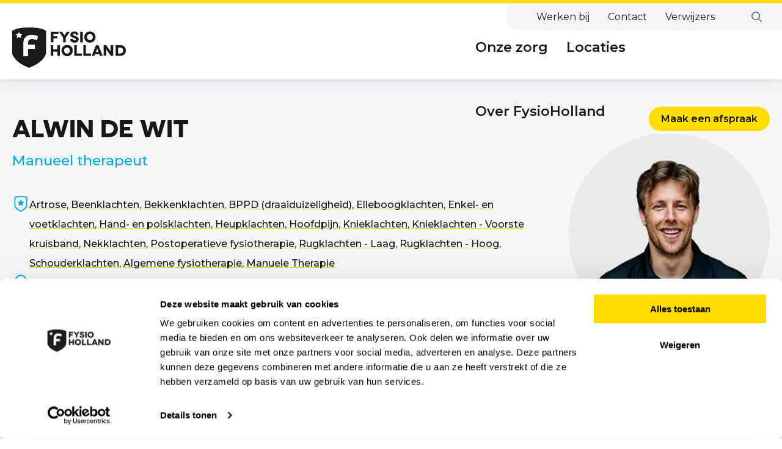

--- FILE ---
content_type: text/css
request_url: https://www.fysioholland.nl/assets/css/elements/app-footer.57f.css
body_size: 1541
content:
.app-footer__link__c88315 .icon,.app-footer__social-button__b45996 .icon{content:"";display:inline-block;transition:inherit;flex-shrink:0;pointer-events:none;z-index:1}.app-footer__link__c88315.is--loading,.app-footer__link__c88315.is--loading__f88344,.app-footer__social-button__b45996.is--loading,.app-footer__social-button__b45996.is--loading__f88344{position:relative;pointer-events:none;-webkit-user-select:none;-moz-user-select:none;user-select:none;min-height:75px}.app-footer__link__c88315.is--loading:before,.app-footer__link__c88315.is--loading__f88344:before,.app-footer__social-button__b45996.is--loading:before,.app-footer__social-button__b45996.is--loading__f88344:before{content:"";position:absolute;top:50%;left:50%;height:50px;width:50px;border-radius:50%;border:5px solid;border-color:#1a1617;border-top-color:transparent;transform:translate(-50%,-50%);opacity:0;z-index:5;animation:spinCentered 1s linear infinite,fadeIn .3s ease-in-out .2s forwards}.app-footer__link__c88315,.app-footer__social-button__b45996{background:none;font:inherit;color:inherit;line-height:1;padding:0;text-decoration:none;border:0;-webkit-appearance:none;-moz-appearance:none;appearance:none;cursor:pointer;box-shadow:none}.app-footer__link__c88315:hover,.app-footer__social-button__b45996:hover{text-decoration:none}.app-footer__link__c88315,.app-footer__social-button__b45996{display:inline-flex;flex-direction:row;justify-content:center;align-items:center;position:relative;text-align:left;border-style:solid;transition:color .3s ease-in-out,border-color .3s ease-in-out,background-color .3s ease-in-out,opacity .3s ease-in-out,box-shadow .3s ease-in-out,transform .3s ease-in-out;background-clip:padding-box!important}.app-footer__link__c88315:disabled,.app-footer__social-button__b45996:disabled,.disabled__ed225d.app-footer__link__c88315,.disabled__ed225d.app-footer__social-button__b45996{opacity:.75}.app-footer__link__c88315.is--loading,.app-footer__social-button__b45996.is--loading,.is--loading__f88344.app-footer__link__c88315,.is--loading__f88344.app-footer__social-button__b45996{color:transparent!important}@media(min-width:993px){.app-footer__acd152{margin-top:60px}}.app-footer__container__dd35d7{width:100%;margin-left:auto;margin-right:auto;padding-left:20px;padding-right:20px;max-width:calc(clamp(1360px, 80vw, 2100px) + 40px)}.app-footer__content__dd57ad{position:relative;color:#424d53}.app-footer__content__dd57ad:before{content:"";position:absolute;top:0;bottom:0;left:50%;width:100vw;background-color:#f6f7f8;transform:translateX(-50%)}.app-footer__grid__b42328{position:relative;padding:30px 0}.app-footer__grid__b42328.is--main__d2b996{display:grid;grid-template-columns:repeat(1,minmax(0,1fr));grid-gap:40px}@media(min-width:769px){.app-footer__grid__b42328.is--main__d2b996{grid-template-columns:repeat(2,minmax(0,1fr))}}@media(min-width:993px){.app-footer__grid__b42328.is--main__d2b996{grid-template-columns:repeat(4,minmax(0,1fr))}}@media(min-width:769px){.app-footer__grid__b42328.is--main__d2b996{padding:50px 0}}.app-footer__grid__b42328.is--bottom__db7a04{display:flex;flex-direction:column}@media(max-width:992px){.app-footer__grid__b42328.is--bottom__db7a04{display:grid;grid-gap:10px;justify-content:flex-start}}@media(min-width:993px){.app-footer__grid__b42328.is--bottom__db7a04{padding-top:40px;flex-direction:row-reverse;justify-content:space-between}}.app-footer__grid__b42328.is--bottom__db7a04:before{content:"";position:absolute;top:0;bottom:0;left:50%;width:100vw;background-color:#1a1617;transform:translateX(-50%)}.app-footer__socials__a90337{display:flex;margin-bottom:15px}.app-footer__social-button__b45996 .icon{width:32px;height:32px;-webkit-mask-repeat:no-repeat;mask-repeat:no-repeat;-webkit-mask-size:contain;mask-size:contain;-webkit-mask-position:center;mask-position:center;background-color:#fff;margin-left:0}.app-footer__social-button__b45996:hover .icon{background-color:#fff}.app-footer__social-button__b45996.is--loading,.app-footer__social-button__b45996.is--loading__f88344{min-height:auto}.app-footer__social-button__b45996.is--loading:before,.app-footer__social-button__b45996.is--loading__f88344:before{border-width:2px;height:1em;width:1em}.app-footer__social-button__b45996:not(:last-child){margin-right:35px}.app-footer__copyright_and_links__ed1de9{display:flex;flex-direction:column}.app-footer__links__a526a8{display:flex;flex-wrap:wrap;justify-content:flex-start;flex-direction:row}@media(min-width:993px){.app-footer__links__a526a8{margin-left:20px}}.app-footer__link__c88315 .icon{width:1.1em;height:1.1em;-webkit-mask-repeat:no-repeat;mask-repeat:no-repeat;-webkit-mask-size:contain;mask-size:contain;-webkit-mask-position:center;mask-position:center;background-color:currentColor;margin-left:.75em}.app-footer__link__c88315:hover .icon{background-color:currentColor}.app-footer__link__c88315.is--loading,.app-footer__link__c88315.is--loading__f88344{min-height:auto}.app-footer__link__c88315.is--loading:before,.app-footer__link__c88315.is--loading__f88344:before{border-width:2px;height:1em;width:1em}@media(max-width:992px){.app-footer__link__c88315{justify-content:flex-start}}.app-footer__link__c88315:hover .app-footer__link__title__a21c47{text-decoration:underline;text-underline-offset:5px}.app-footer__link__c88315:before{display:inline-block;content:"|";padding-right:10px}@media(min-width:993px){.app-footer__link__c88315:before{padding-right:20px}}.app-footer__copyright__c882fc,.app-footer__link__c88315{position:relative;z-index:2;color:#fff;line-height:25px;margin-right:10px}@media(min-width:993px){.app-footer__copyright__c882fc,.app-footer__link__c88315{margin-right:15px}}

--- FILE ---
content_type: text/css
request_url: https://www.fysioholland.nl/assets/css/components/professional-page-header.f4c.css
body_size: 866
content:
.professional-header-block__title__e0285d{display:block;margin-top:0;margin-bottom:0;word-break:break-word}.professional-header-block__icon__ad2937,.professional-header-block__icon__ad2937.is--linkedin__d6e4ad{content:"";display:inline-block;transition:inherit;flex-shrink:0;pointer-events:none;z-index:1}.professional-header-block__d397e9{background-color:#f6f7f8;padding:60px 20px;margin-top:-70px}@media(max-width:768px){.professional-header-block__d397e9{padding-top:0}}.professional-header-block__title__e0285d{color:#1a1617;font-family:novecento-sans-wide,sans-serif;font-weight:800;line-height:1.04;margin-bottom:.4em;font-size:24px;text-transform:uppercase}@media(min-width:993px){.professional-header-block__title__e0285d{font-size:40px}}.professional-header-block__subtext__b3e0b8{color:#00a8e4;margin-bottom:40px;font-size:23px;font-weight:500}.professional-header-block__text__b6eed4{line-height:32px;font-weight:500;margin:0}@media(max-width:768px){.professional-header-block__text__b6eed4{font-size:16px}}.professional-header-block__link-text__f6b46b{line-height:32px;font-weight:500;color:#1a1617;text-decoration-color:#fd0;text-decoration-thickness:2px;text-underline-offset:2px}@media(max-width:768px){.professional-header-block__link-text__f6b46b{font-size:16px}}.professional-header-block__link__fab391{text-decoration:none}.professional-header-block__flexbox__e02033{display:flex;width:100%;margin-left:auto;margin-right:auto;max-width:clamp(1256px,70vw,1400px)}@media(max-width:768px){.professional-header-block__flexbox__e02033{flex-direction:column-reverse}.professional-header-block__text-container__b3f0e5{margin-top:32px}}.professional-header-block__enumeration__ddfd9a{display:flex;flex-direction:column;gap:12px;width:100%;margin-left:auto;margin-right:auto;max-width:clamp(825px,70vw,920px);margin-left:0}.professional-header-block__enumeration__item__c98f89{display:flex;gap:8px}.professional-header-block__icon__ad2937{width:28px;height:28px}.professional-header-block__icon__ad2937,.professional-header-block__icon__ad2937.is--linkedin__d6e4ad{-webkit-mask-repeat:no-repeat;mask-repeat:no-repeat;-webkit-mask-size:contain;mask-size:contain;-webkit-mask-position:center;mask-position:center;background-color:#00a8e4}.professional-header-block__icon__ad2937.is--linkedin__d6e4ad{width:24px;height:24px;margin-right:4px}.professional-header-block__image__cd6510{-o-object-fit:cover;object-fit:cover;width:330px;height:330px;border-radius:50%;flex-shrink:0;margin:auto 0 auto auto}@media(max-width:768px){.professional-header-block__image__cd6510{border-radius:0;margin:0;width:calc(100% + 40px);margin-left:-20px;max-height:280px}}

--- FILE ---
content_type: text/css
request_url: https://www.fysioholland.nl/assets/css/components/text.779.css
body_size: 942
content:
.text-block__title__ea309a{display:block;margin-top:0;margin-bottom:0;word-break:break-word}.text-block__button__d200e4 .icon{content:"";display:inline-block;transition:inherit;flex-shrink:0;pointer-events:none;z-index:1}.text-block__button__d200e4.is--loading,.text-block__button__d200e4.is--loading__e3bad6{position:relative;pointer-events:none;-webkit-user-select:none;-moz-user-select:none;user-select:none;min-height:75px}.text-block__button__d200e4.is--loading:before,.text-block__button__d200e4.is--loading__e3bad6:before{content:"";position:absolute;top:50%;left:50%;height:50px;width:50px;border-radius:50%;border:5px solid;border-color:#1a1617;border-top-color:transparent;transform:translate(-50%,-50%);opacity:0;z-index:5;animation:spinCentered 1s linear infinite,fadeIn .3s ease-in-out .2s forwards}.text-block__button__d200e4{background:none;font:inherit;color:inherit;line-height:1;padding:0;text-decoration:none;border:0;-webkit-appearance:none;-moz-appearance:none;appearance:none;cursor:pointer;box-shadow:none}.text-block__button__d200e4:hover{text-decoration:none}.text-block__button__d200e4{display:inline-flex;flex-direction:row;justify-content:center;align-items:center;position:relative;text-align:left;border-style:solid;transition:color .3s ease-in-out,border-color .3s ease-in-out,background-color .3s ease-in-out,opacity .3s ease-in-out,box-shadow .3s ease-in-out,transform .3s ease-in-out;background-clip:padding-box!important}.disabled__abfa2d.text-block__button__d200e4,.text-block__button__d200e4:disabled{opacity:.75}.is--loading__e3bad6.text-block__button__d200e4,.text-block__button__d200e4.is--loading{color:transparent!important}.text-block__title__ea309a{color:#1a1617;font-family:Montserrat,sans-serif;font-weight:700;line-height:1.27;margin-bottom:.4em;font-size:22px;margin-bottom:8px}@media(min-width:993px){.text-block__title__ea309a{font-size:28px}}.text-block__button__d200e4{margin-top:20px;align-self:flex-start;background:#fd0;color:#1a1617;font-weight:500;border-radius:72px;padding:12px 20px;font-size:16px}.text-block__button__d200e4:focus,.text-block__button__d200e4:hover{background:#1a1617;color:#fd0}.text-block__button__d200e4.is--loading,.text-block__button__d200e4.is--loading__e3bad6{min-height:auto}.text-block__button__d200e4.is--loading:before,.text-block__button__d200e4.is--loading__e3bad6:before{border-right-color:#1a1617;border-left-color:#1a1617;border-bottom-color:#1a1617;border-width:2px;height:1em;width:1em}.text-block__button__d200e4 .icon{width:1.1em;height:1.1em;-webkit-mask-repeat:no-repeat;mask-repeat:no-repeat;-webkit-mask-size:contain;mask-size:contain;-webkit-mask-position:center;mask-position:center;background-color:currentColor;margin-left:.75em}.text-block__button__d200e4:hover .icon{background-color:currentColor}

--- FILE ---
content_type: text/css
request_url: https://www.fysioholland.nl/assets/css/components/professional-page-footer.86c.css
body_size: 906
content:
.professional-footer-block__practice__link__c0da78{overflow:hidden;text-indent:-9999px;white-space:nowrap;color:transparent;display:block;position:absolute;top:0;right:0;bottom:0;left:0}.professional-footer-block__practice__name__ad9cc7,.professional-footer-block__title__bd4691{display:block;margin-top:0;margin-bottom:0;word-break:break-word}.professional-footer-block__practice__icon__d99bf1{content:"";display:inline-block;transition:inherit;flex-shrink:0;pointer-events:none;z-index:1}.professional-footer-block__eb3737{background-color:#f6f7f8;padding:60px 0}.professional-footer-block__title__bd4691{color:#1a1617;font-family:Montserrat,sans-serif;font-weight:700;line-height:1.27;margin-bottom:.4em;font-size:22px;width:100%;margin-left:auto;margin-right:auto;max-width:clamp(825px,70vw,920px)}@media(min-width:993px){.professional-footer-block__title__bd4691{font-size:28px}}.professional-footer-block__description__fb698c{width:100%;margin-left:auto;margin-right:auto;max-width:clamp(825px,70vw,920px)}@media(max-width:768px){.professional-footer-block__description__fb698c{font-size:16px}}.professional-footer-block__practices__c882b4{gap:40px;display:flex;width:100%;flex-wrap:wrap;justify-content:space-between;margin-top:54px}@media(max-width:768px){.professional-footer-block__practices__c882b4{display:block}}.professional-footer-block__practice__a29c54{background-color:#fff;width:calc(50% - 20px);border-radius:10px;padding:20 0;display:flex;min-height:160px;position:relative}@media(max-width:992px){.professional-footer-block__practice__a29c54{width:100%}}@media(max-width:768px){.professional-footer-block__practice__a29c54{display:block;width:100%;height:100%;margin-bottom:20px}}.professional-footer-block__practice__image__bac38f{height:100%;width:190px;-o-object-fit:cover;object-fit:cover;flex-shrink:0;border-radius:10px 0 0 10px}@media(max-width:768px){.professional-footer-block__practice__image__bac38f{max-height:175px;width:100%;border-radius:10px 10px 0 0}}.professional-footer-block__practice__description__cc874e{color:#6e777b}.professional-footer-block__practice__content__f6a069{padding:20px}.professional-footer-block__practice__name__ad9cc7{color:#1a1617;font-family:Montserrat,sans-serif;font-weight:600;line-height:1.17;margin-bottom:.4em;font-size:18px;margin-bottom:12px}@media(min-width:993px){.professional-footer-block__practice__name__ad9cc7{font-size:22px}}.professional-footer-block__practice__icon-wrapper__a771b2{display:flex;-moz-column-gap:4px;column-gap:4px;margin-bottom:6px;text-decoration:none}.professional-footer-block__practice__icon__d99bf1{width:24px;height:24px;-webkit-mask-repeat:no-repeat;mask-repeat:no-repeat;-webkit-mask-size:contain;mask-size:contain;-webkit-mask-position:center;mask-position:center;background-color:#00a8e4}

--- FILE ---
content_type: text/css
request_url: https://www.fysioholland.nl/assets/css/components/links.3c6.css
body_size: 506
content:
.links-block__list__f1ab0b{list-style:none;margin:0;padding:0}.links-block__title__d6dbc2{display:block;margin-top:0;margin-bottom:0;word-break:break-word}.links-block__link__d22d13:after{content:"";display:inline-block;transition:inherit;flex-shrink:0;pointer-events:none;z-index:1}.links-block__title__d6dbc2{font-family:Montserrat,sans-serif;font-weight:600;line-height:1.17;margin-bottom:.4em;font-size:18px;display:flex;align-items:center;color:#1a1617}@media(min-width:993px){.links-block__title__d6dbc2{font-size:22px}}.links-block__list__item__f77d33:not(:last-child){margin-bottom:8px}.links-block__link__d22d13{display:inline-flex;color:#1a1617;text-decoration:none}.links-block__link__d22d13:after{width:15px;height:15px;-webkit-mask-image:url(/assets/img/base_arrow-right.svg);mask-image:url(/assets/img/base_arrow-right.svg);-webkit-mask-repeat:no-repeat;mask-repeat:no-repeat;-webkit-mask-size:contain;mask-size:contain;-webkit-mask-position:center;mask-position:center;background-color:#fd0;order:-1;margin-right:12px}.links-block__link__d22d13:hover .links-block__link__d22d13:after{background-color:#fd0}.links-block__link__d22d13:hover{text-decoration:underline;text-underline-offset:5px}.links-block__link__d22d13:after{margin-top:4px}

--- FILE ---
content_type: image/svg+xml
request_url: https://www.fysioholland.nl/media/qy2punl0/clienten.svg
body_size: 11917
content:
<svg width="101" height="100" viewBox="0 0 101 100" fill="none" xmlns="http://www.w3.org/2000/svg">
<path d="M40.2801 43.6799C36.8501 43.6799 34.1001 42.7999 32.1101 41.0399C29.8901 39.0899 28.6601 36.1299 28.4601 32.2399C28.2901 29.0399 29.8101 25.4499 32.6101 22.3999C35.3701 19.3999 38.9201 17.5199 42.1201 17.3499C42.8201 17.2999 43.4001 17.8399 43.4301 18.5299C43.4701 19.2199 42.9401 19.8099 42.2501 19.8399C39.6901 19.9699 36.7701 21.5599 34.4501 24.0899C32.1301 26.6099 30.8201 29.6099 30.9501 32.1099C31.1201 35.2999 32.0601 37.6699 33.7601 39.1599C35.4601 40.6499 37.9801 41.3199 41.2701 41.1499C43.8301 41.0199 46.7501 39.4299 49.0701 36.8999C51.3901 34.3799 52.7001 31.3799 52.5601 28.8799C52.5201 28.1899 53.0501 27.5999 53.7401 27.5699C54.4401 27.5399 55.0201 28.0599 55.0501 28.7499C55.2201 31.9599 53.7001 35.5399 50.9001 38.5899C48.1401 41.5899 44.5901 43.4699 41.3901 43.6399C41.0101 43.6599 40.6401 43.6699 40.2701 43.6699L40.2801 43.6799Z" fill="#1A1617"/>
<path d="M44.6901 31.53C44.9001 33.76 43.2101 35.76 40.9101 35.98C38.6101 36.2 36.5601 34.57 36.3501 32.34C36.1301 30.11 37.8301 28.11 40.1301 27.89C42.4301 27.67 44.4801 29.3 44.6901 31.53Z" fill="white"/>
<path d="M40.4901 37.2503C39.2401 37.2503 38.0501 36.8303 37.0701 36.0603C35.9401 35.1603 35.2501 33.8803 35.1101 32.4603C34.9801 31.0703 35.4001 29.7103 36.2901 28.6203C37.2201 27.4903 38.5401 26.7903 40.0101 26.6503C43.0001 26.3603 45.6501 28.5003 45.9301 31.4203C46.0701 32.8403 45.6301 34.2303 44.6901 35.3303C43.7601 36.4203 42.4601 37.0903 41.0201 37.2303C40.8401 37.2503 40.6601 37.2603 40.4801 37.2603L40.4901 37.2503ZM40.5501 29.1203C40.4501 29.1203 40.3501 29.1203 40.2501 29.1303C39.4401 29.2103 38.7201 29.5903 38.2201 30.2003C37.7501 30.7703 37.5201 31.4903 37.6001 32.2103C37.6701 32.9503 38.0401 33.6203 38.6301 34.1003C39.2401 34.5803 40.0001 34.8103 40.7901 34.7303C41.5801 34.6503 42.2901 34.2903 42.7901 33.7003C43.2801 33.1203 43.5201 32.3903 43.4401 31.6503C43.3001 30.2003 42.0301 29.1203 40.5401 29.1203H40.5501Z" fill="#00A8E4"/>
<path d="M44.6901 31.53C44.9001 33.76 43.2101 35.76 40.9101 35.98C38.6101 36.2 36.5601 34.57 36.3501 32.34C36.1301 30.11 37.8301 28.11 40.1301 27.89C42.4301 27.67 44.4801 29.3 44.6901 31.53Z" fill="white"/>
<path d="M40.4901 37.2503C39.2401 37.2503 38.0501 36.8303 37.0701 36.0603C35.9401 35.1603 35.2501 33.8803 35.1101 32.4603C34.9801 31.0703 35.4001 29.7103 36.2901 28.6203C37.2201 27.4903 38.5401 26.7903 40.0101 26.6503C43.0001 26.3603 45.6501 28.5003 45.9301 31.4203C46.0701 32.8403 45.6301 34.2303 44.6901 35.3303C43.7601 36.4203 42.4601 37.0903 41.0201 37.2303C40.8401 37.2503 40.6601 37.2603 40.4801 37.2603L40.4901 37.2503ZM40.5501 29.1203C40.4501 29.1203 40.3501 29.1203 40.2501 29.1303C39.4401 29.2103 38.7201 29.5903 38.2201 30.2003C37.7501 30.7703 37.5201 31.4903 37.6001 32.2103C37.6701 32.9503 38.0401 33.6203 38.6301 34.1003C39.2401 34.5803 40.0001 34.8103 40.7901 34.7303C41.5801 34.6503 42.2901 34.2903 42.7901 33.7003C43.2801 33.1203 43.5201 32.3903 43.4401 31.6503C43.3001 30.2003 42.0301 29.1203 40.5401 29.1203H40.5501Z" fill="#1A1617"/>
<path d="M27.72 80.1703C27.72 80.1703 27.65 80.1703 27.62 80.1703C26.93 80.1203 26.42 79.5103 26.47 78.8303L28.91 48.0303C28.96 47.3403 29.56 46.8303 30.25 46.8803C30.94 46.9303 31.45 47.5403 31.4 48.2203L28.96 79.0203C28.91 79.6703 28.36 80.1703 27.72 80.1703ZM23.87 80.1703C23.22 80.1703 22.68 79.6703 22.63 79.0203L20.19 48.2203C20.14 47.5303 20.65 46.9303 21.34 46.8803C22.03 46.8303 22.63 47.3403 22.68 48.0303L25.12 78.8303C25.17 79.5203 24.66 80.1203 23.97 80.1703C23.94 80.1703 23.9 80.1703 23.87 80.1703Z" fill="#1A1617"/>
<path d="M33.1501 34.5198C33.1501 34.5198 31.9501 33.3598 30.8001 34.5898L21.1501 44.9098C21.1501 44.9098 20.0101 46.1298 21.2101 47.2898L26.7601 52.6298C26.7601 52.6298 27.9601 53.7898 29.1101 52.5598L38.7601 42.2398C38.7601 42.2398 39.9101 41.0198 38.7101 39.8598L36.7001 37.9298C36.7601 37.8798 33.1601 34.5198 33.1601 34.5198" fill="white"/>
<path d="M27.9501 54.3802C26.8301 54.3802 26.0401 53.6802 25.8901 53.5302L20.3401 48.1902C18.8101 46.7102 19.4401 44.9102 20.2401 44.0502L29.8901 33.7302C30.6101 32.9602 31.3701 32.7902 31.8901 32.7702C33.0201 32.7302 33.8301 33.4402 34.0101 33.6002C36.1101 35.5602 37.1001 36.4802 37.5601 37.0202L39.5701 38.9502C41.1001 40.4302 40.4701 42.2302 39.6701 43.0902L30.0201 53.4102C29.3001 54.1802 28.5301 54.3502 28.0201 54.3702C28.0001 54.3702 27.9701 54.3702 27.9501 54.3702V54.3802ZM31.9901 35.2802C31.8801 35.2802 31.8001 35.3602 31.7201 35.4502L22.0701 45.7702C21.7801 46.1102 21.9501 46.2702 22.0801 46.4002L27.6301 51.7402C27.9301 52.0002 28.0601 51.8702 28.2001 51.7202L37.8501 41.4002C38.1401 41.0602 37.9701 40.8902 37.8501 40.7702L35.8401 38.8402C35.7801 38.7802 35.7301 38.7202 35.6901 38.6602C35.3501 38.3002 33.7501 36.7802 32.3201 35.4502C32.1901 35.3302 32.0901 35.2902 32.0101 35.2902L31.9901 35.2802Z" fill="#1A1617"/>
<path d="M27.9101 77.5596L27.8501 77.5796L27.6801 79.7796C27.6801 79.7796 27.6801 80.6096 28.5101 80.6096H32.4401C32.4401 80.6096 35.7801 80.6096 32.6501 79.4296L27.9001 77.5596H27.9101Z" fill="#1A1617"/>
<path d="M32.4401 81.8601H28.5101C27.1601 81.8601 26.4301 80.7901 26.4301 79.7801L26.6001 77.4801C26.6401 76.9401 27.0301 76.4801 27.5601 76.3601C27.8101 76.3001 28.1301 76.3101 28.3701 76.4001L33.1201 78.2701C33.9301 78.5701 35.4701 79.1501 35.2201 80.4901C34.9701 81.8701 33.1301 81.8701 32.4401 81.8701V81.8601ZM28.9601 79.3601H29.0701L28.9701 79.3201V79.3601H28.9601Z" fill="#1A1617"/>
<path d="M22.8701 77.5303L23.7601 77.5703L24.0001 79.7503C24.0001 79.7503 24.0001 80.5903 23.1601 80.5903H19.2301C19.2301 80.5903 15.8901 80.5903 19.0201 79.4103L22.8701 77.5303Z" fill="#1A1617"/>
<path d="M23.1601 81.8298H19.2301C18.5401 81.8298 16.7001 81.8298 16.4501 80.4498C16.2101 79.1498 17.6801 78.5598 18.5201 78.2498L22.3201 76.3998C22.5101 76.3098 22.7101 76.2598 22.9301 76.2798L23.8201 76.3198C24.4301 76.3498 24.9401 76.8198 25.0001 77.4298L25.2401 79.6098C25.2401 79.6098 25.2401 79.6998 25.2401 79.7498C25.2401 80.7598 24.5101 81.8298 23.1501 81.8298H23.1601ZM22.0201 79.3298H22.6901L22.6601 79.0198L22.0201 79.3298Z" fill="#1A1617"/>
<path d="M69.67 43.6799C66.24 43.6799 63.49 42.7999 61.5 41.0399C59.28 39.0899 58.05 36.1299 57.85 32.2399C57.68 29.0399 59.2 25.4499 62 22.3999C64.76 19.3999 68.31 17.5199 71.51 17.3499C72.21 17.2999 72.79 17.8399 72.82 18.5299C72.86 19.2199 72.33 19.8099 71.64 19.8399C69.08 19.9699 66.16 21.5599 63.84 24.0899C61.52 26.6099 60.21 29.6099 60.34 32.1099C60.51 35.2999 61.45 37.6699 63.15 39.1599C64.85 40.6499 67.38 41.3199 70.66 41.1499C73.22 41.0199 76.14 39.4299 78.46 36.8999C80.78 34.3799 82.09 31.3799 81.95 28.8799C81.91 28.1899 82.44 27.5999 83.13 27.5699C83.82 27.5399 84.41 28.0599 84.44 28.7499C84.61 31.9599 83.09 35.5399 80.29 38.5899C77.53 41.5899 73.98 43.4699 70.78 43.6399C70.4 43.6599 70.03 43.6699 69.66 43.6699L69.67 43.6799Z" fill="#1A1617"/>
<path d="M74.0901 31.53C74.3101 33.76 72.6101 35.76 70.3101 35.98C68.0101 36.2 65.9601 34.57 65.7501 32.34C65.5301 30.11 67.2301 28.11 69.5301 27.89C71.8301 27.67 73.8801 29.3 74.0901 31.53Z" fill="white"/>
<path d="M69.8801 37.2503C68.6301 37.2503 67.4401 36.8303 66.4601 36.0603C65.3301 35.1603 64.6401 33.8803 64.5001 32.4603C64.3701 31.0703 64.7901 29.7103 65.6801 28.6203C66.6101 27.4903 67.9301 26.7903 69.4001 26.6503C72.3801 26.3603 75.0401 28.5003 75.3201 31.4203C75.4601 32.8403 75.0201 34.2303 74.0801 35.3303C73.1501 36.4203 71.8501 37.0903 70.4101 37.2303C70.2301 37.2503 70.0501 37.2603 69.8701 37.2603L69.8801 37.2503ZM69.9401 29.1203C69.8401 29.1203 69.7401 29.1203 69.6401 29.1303C68.8301 29.2103 68.1101 29.5903 67.6101 30.2003C67.1401 30.7703 66.9101 31.4903 66.9801 32.2103C67.0501 32.9503 67.4201 33.6203 68.0101 34.1003C68.6201 34.5803 69.3801 34.8103 70.1701 34.7303C70.9601 34.6503 71.6701 34.2903 72.1701 33.7003C72.6601 33.1203 72.9001 32.3903 72.8201 31.6503C72.6801 30.2003 71.4101 29.1203 69.9201 29.1203H69.9401Z" fill="#00A8E4"/>
<path d="M74.0901 31.53C74.3101 33.76 72.6101 35.76 70.3101 35.98C68.0101 36.2 65.9601 34.57 65.7501 32.34C65.5301 30.11 67.2301 28.11 69.5301 27.89C71.8301 27.67 73.8801 29.3 74.0901 31.53Z" fill="white"/>
<path d="M69.8801 37.2503C68.6301 37.2503 67.4401 36.8303 66.4601 36.0603C65.3301 35.1603 64.6401 33.8803 64.5001 32.4603C64.3701 31.0703 64.7901 29.7103 65.6801 28.6203C66.6101 27.4903 67.9301 26.7903 69.4001 26.6503C72.3801 26.3603 75.0401 28.5003 75.3201 31.4203C75.4601 32.8403 75.0201 34.2303 74.0801 35.3303C73.1501 36.4203 71.8501 37.0903 70.4101 37.2303C70.2301 37.2503 70.0501 37.2603 69.8701 37.2603L69.8801 37.2503ZM69.9401 29.1203C69.8401 29.1203 69.7401 29.1203 69.6401 29.1303C68.8301 29.2103 68.1101 29.5903 67.6101 30.2003C67.1401 30.7703 66.9101 31.4903 66.9801 32.2103C67.0501 32.9503 67.4201 33.6203 68.0101 34.1003C68.6201 34.5803 69.3801 34.8103 70.1701 34.7303C70.9601 34.6503 71.6701 34.2903 72.1701 33.7003C72.6601 33.1203 72.9001 32.3903 72.8201 31.6503C72.6801 30.2003 71.4101 29.1203 69.9201 29.1203H69.9401Z" fill="#1A1617"/>
<path d="M57.11 80.1703C57.11 80.1703 57.04 80.1703 57.01 80.1703C56.32 80.1203 55.81 79.5103 55.86 78.8303L58.3 48.0303C58.35 47.3403 58.95 46.8303 59.64 46.8803C60.33 46.9303 60.84 47.5403 60.79 48.2203L58.35 79.0203C58.3 79.6703 57.75 80.1703 57.11 80.1703ZM53.26 80.1703C52.61 80.1703 52.07 79.6703 52.02 79.0203L49.58 48.2203C49.53 47.5303 50.04 46.9303 50.73 46.8803C51.42 46.8303 52.02 47.3403 52.07 48.0303L54.51 78.8303C54.56 79.5203 54.05 80.1203 53.36 80.1703C53.33 80.1703 53.29 80.1703 53.26 80.1703Z" fill="#1A1617"/>
<path d="M62.5501 34.5198C62.5501 34.5198 61.3501 33.3598 60.2001 34.5898L50.5501 44.9098C50.5501 44.9098 49.4001 46.1298 50.6101 47.2898L56.1601 52.6298C56.1601 52.6298 57.3601 53.7898 58.5101 52.5598L68.1601 42.2398C68.1601 42.2398 69.3101 41.0198 68.1101 39.8598L66.1001 37.9298C66.1601 37.8798 62.5601 34.5198 62.5601 34.5198" fill="white"/>
<path d="M57.3401 54.3801C56.2201 54.3801 55.4301 53.6801 55.2801 53.5301L49.7401 48.1901C48.2101 46.7101 48.8401 44.9101 49.6401 44.0501L59.2901 33.7301C60.0101 32.9601 60.7701 32.7901 61.2901 32.7701C62.4101 32.7101 63.2301 33.4401 63.4101 33.6001C65.5101 35.5601 66.5001 36.4801 66.9601 37.0201L68.9701 38.9501C70.5001 40.4301 69.8701 42.2301 69.0701 43.0901L59.4201 53.4101C58.7001 54.1801 57.9301 54.3501 57.4201 54.3701C57.4001 54.3701 57.3701 54.3701 57.3501 54.3701L57.3401 54.3801ZM61.3801 35.2801C61.2701 35.2801 61.1901 35.3601 61.1101 35.4501L51.4601 45.7701C51.1701 46.1101 51.3401 46.2701 51.4701 46.4001L57.0201 51.7401C57.3201 52.0001 57.4501 51.8701 57.5901 51.7201L67.2401 41.4001C67.5301 41.0601 67.3601 40.9001 67.2401 40.7701L65.2301 38.8401C65.1701 38.7801 65.1201 38.7201 65.0801 38.6601C64.7501 38.3001 63.1401 36.7801 61.7101 35.4501C61.5801 35.3301 61.4801 35.2901 61.4001 35.2901L61.3801 35.2801Z" fill="#1A1617"/>
<path d="M57.3001 77.5596L57.2401 77.5796L57.0701 79.7796C57.0701 79.7796 57.0701 80.6096 57.9101 80.6096H61.8401C61.8401 80.6096 65.1801 80.6096 62.0501 79.4296L57.3001 77.5596Z" fill="#1A1617"/>
<path d="M61.8301 81.8601H57.9001C56.5501 81.8601 55.8201 80.7901 55.8201 79.7801L55.9901 77.4801C56.0301 76.9401 56.4201 76.4801 56.9501 76.3601C57.2001 76.3001 57.5201 76.3101 57.7601 76.4001L62.5101 78.2701C63.3201 78.5701 64.8601 79.1501 64.6101 80.4901C64.3601 81.8701 62.5201 81.8701 61.8301 81.8701V81.8601ZM58.3501 79.3601H58.4601L58.3601 79.3201V79.3601H58.3501Z" fill="#1A1617"/>
<path d="M52.2601 77.5303L53.1501 77.5703L53.3901 79.7503C53.3901 79.7503 53.3901 80.5903 52.5601 80.5903H48.6301C48.6301 80.5903 45.2901 80.5903 48.4201 79.4103L52.2701 77.5303H52.2601Z" fill="#1A1617"/>
<path d="M52.5601 81.8298H48.6301C47.9401 81.8298 46.1001 81.8298 45.8501 80.4498C45.6101 79.1498 47.0801 78.5598 47.9201 78.2498L51.7201 76.3998C51.9101 76.3098 52.1101 76.2598 52.3301 76.2798L53.2201 76.3198C53.8301 76.3498 54.3401 76.8198 54.4001 77.4298L54.6401 79.6098C54.6401 79.6098 54.6401 79.6998 54.6401 79.7498C54.6401 80.7598 53.9101 81.8298 52.5601 81.8298ZM51.4201 79.3298H52.0901L52.0601 79.0198L51.4201 79.3298Z" fill="#1A1617"/>
</svg>


--- FILE ---
content_type: image/svg+xml
request_url: https://www.fysioholland.nl/assets/img/big_icon.svg
body_size: 1317
content:
<svg width="24" height="24" viewBox="0 0 24 24" fill="none" xmlns="http://www.w3.org/2000/svg">
<mask id="mask0_142_8771" style="mask-type:alpha" maskUnits="userSpaceOnUse" x="-1" y="0" width="24" height="24">
<rect x="-1" width="24" height="24" fill="#D9D9D9"/>
</mask>
<g mask="url(#mask0_142_8771)">
<path d="M11 13.775C11.4833 13.775 11.896 13.604 12.238 13.262C12.5793 12.9207 12.75 12.5083 12.75 12.025C12.75 11.5417 12.5793 11.129 12.238 10.787C11.896 10.4457 11.4833 10.275 11 10.275C10.5167 10.275 10.104 10.4457 9.762 10.787C9.42067 11.129 9.25 11.5417 9.25 12.025C9.25 12.5083 9.42067 12.9207 9.762 13.262C10.104 13.604 10.5167 13.775 11 13.775ZM7.25 17.45H14.75V17.1C14.75 16.75 14.6543 16.4377 14.463 16.163C14.271 15.8877 14.0083 15.675 13.675 15.525C13.2583 15.3417 12.8293 15.2 12.388 15.1C11.946 15 11.4833 14.95 11 14.95C10.5167 14.95 10.0543 15 9.613 15.1C9.171 15.2 8.74167 15.3417 8.325 15.525C7.99167 15.675 7.72933 15.8877 7.538 16.163C7.346 16.4377 7.25 16.75 7.25 17.1V17.45ZM16.7 21.5H5.3C4.8 21.5 4.375 21.325 4.025 20.975C3.675 20.625 3.5 20.2 3.5 19.7V4.3C3.5 3.8 3.675 3.375 4.025 3.025C4.375 2.675 4.8 2.5 5.3 2.5H12.8L18.5 8.2V19.7C18.5 20.2 18.325 20.625 17.975 20.975C17.625 21.325 17.2 21.5 16.7 21.5ZM16.7 20C16.7667 20 16.8333 19.9667 16.9 19.9C16.9667 19.8333 17 19.7667 17 19.7V8.85L12.15 4H5.3C5.23333 4 5.16667 4.03333 5.1 4.1C5.03333 4.16667 5 4.23333 5 4.3V19.7C5 19.7667 5.03333 19.8333 5.1 19.9C5.16667 19.9667 5.23333 20 5.3 20H16.7Z" fill="#00A8E4"/>
</g>
</svg>


--- FILE ---
content_type: image/svg+xml
request_url: https://www.fysioholland.nl/assets/img/location_on.svg
body_size: 1345
content:
<svg width="24" height="24" viewBox="0 0 24 24" fill="none" xmlns="http://www.w3.org/2000/svg">
<mask id="mask0_142_8766" style="mask-type:alpha" maskUnits="userSpaceOnUse" x="0" y="0" width="24" height="24">
<rect width="24" height="24" fill="#D9D9D9"/>
</mask>
<g mask="url(#mask0_142_8766)">
<path d="M12.0037 11.8245C12.5037 11.8245 12.9329 11.6453 13.2913 11.2869C13.6497 10.9289 13.8289 10.4999 13.8289 9.99991C13.8289 9.49991 13.6497 9.07071 13.2913 8.71231C12.9329 8.35391 12.5037 8.17471 12.0037 8.17471C11.5037 8.17471 11.0745 8.35391 10.7161 8.71231C10.3577 9.07071 10.1785 9.49991 10.1785 9.99991C10.1785 10.4999 10.3577 10.9289 10.7161 11.2869C11.0745 11.6453 11.5037 11.8245 12.0037 11.8245ZM12.0037 19.7997C14.1537 17.8329 15.7453 16.0495 16.7785 14.4495C17.8121 12.8495 18.3289 11.4329 18.3289 10.1997C18.3289 8.28291 17.7205 6.71631 16.5037 5.49991C15.2869 4.28311 13.7869 3.67471 12.0037 3.67471C10.2205 3.67471 8.72051 4.28311 7.50371 5.49991C6.28691 6.71631 5.67851 8.28291 5.67851 10.1997C5.67851 11.4329 6.20351 12.8495 7.25351 14.4495C8.30351 16.0495 9.88691 17.8329 12.0037 19.7997ZM12.0037 21.9999C9.32051 19.7163 7.31631 17.5953 5.99111 15.6369C4.66631 13.6789 4.00391 11.8665 4.00391 10.1997C4.00391 7.69971 4.80811 5.70811 6.41651 4.22491C8.02451 2.74131 9.88691 1.99951 12.0037 1.99951C14.1205 1.99951 15.9829 2.74131 17.5909 4.22491C19.1993 5.70811 20.0035 7.69971 20.0035 10.1997C20.0035 11.8665 19.3411 13.6789 18.0163 15.6369C16.6911 17.5953 14.6869 19.7163 12.0037 21.9999Z" fill="#00A8E4"/>
</g>
</svg>


--- FILE ---
content_type: application/javascript
request_url: https://www.fysioholland.nl/assets/js/components/professional-page-footer.86c.js
body_size: 2661
content:
"use strict";(self["webpackChunkfrontend"]=self["webpackChunkfrontend"]||[]).push([[6326],{2811:function(e,t,o){o.d(t,{BO:function(){return s},IC:function(){return l},Z1:function(){return c},cw:function(){return n},to:function(){return i}});var r=o(2958);function s(e){return e?"("+e+")":""}function i(e,t){if("accessibility"===t){if(e?.propertyAccessibility.toLowerCase()===r.QW.ROLSTOEL)return"accessibility/wheelchair";if(e?.propertyAccessibility.toLowerCase()===r.QW.ROLSTOEL_PICKUP)return"accessibility/wheelchair_pickup";if(e?.propertyAccessibility.toLowerCase()===r.QW.ROLLATOR)return"accessibility/assist_walker"}else if("parking"===t){if(e?.propertyParking.toLowerCase()===r.D0.BETAALD||e?.propertyParking.toLowerCase()===r.D0.BETAALD_GARAGE)return"parking/payed_parking";if(e?.propertyParking.toLowerCase()===r.D0.STRAAT)return"parking/parking_in_street";if(e?.propertyParking.toLowerCase()===r.D0.OPLOCATIE)return"parking/parking_on_site"}else if("transport"===t&&e?.propertyPublicTransport.toLowerCase()===r.T7.JA)return"directions_bus"}function n(e){if(!e)return;const t=e.slice(0);if(t.length<=1)return t[0]||"";const o=t.pop();return`${t.join(", ")} en ${o}`}function c(e){if(!e)return;let t=e.propertyAddressNumber||"";e.propertyAddressAddition?t+=e.propertyAddressAddition+", ":t+=t?", ":"";const o=(e.propertyAddressStreet||"")+" "+t+(e.propertyAddressPostalCode?" "+e.propertyAddressPostalCode+",":"")+" "+(e.propertyAddressCity||"");return o.trim()}function l(e,t,o){return t>e.length-1?e:e.substring(0,t)+o+e.substring(t+1)}},2958:function(e,t,o){o.d(t,{D0:function(){return c},QW:function(){return n},T7:function(){return l},ol:function(){return a}});var r=o(6125),s=o(6401),i=o(9652);const n={ROLSTOEL:"invalide vriendelijk",ROLLATOR:"rollator vriendelijk",ROLSTOEL_PICKUP:"uitdagend"},c={STRAAT:"parkeren straat (gratis)",BETAALD:"parkeren straat (betaald)",BETAALD_GARAGE:"parkeren garage/ straat (betaald)",OPLOCATIE:"parkeren op locatie"},l={JA:"goed bereikbaar",NEE:""};class a extends i.xu{constructor(e=null){super(),(0,r.A)(this,"identifier",""),(0,r.A)(this,"name",""),(0,r.A)(this,"type",""),(0,r.A)(this,"locationType",""),(0,r.A)(this,"locationStatus",""),(0,r.A)(this,"vitalityOffers",[]),(0,r.A)(this,"propertyKey",""),(0,r.A)(this,"propertyName",""),(0,r.A)(this,"propertyType",""),(0,r.A)(this,"propertyDescription",""),(0,r.A)(this,"propertyAddressStreet",""),(0,r.A)(this,"propertyAddressNumber",0),(0,r.A)(this,"propertyAddressAddition",""),(0,r.A)(this,"propertyAddressPostalCode",""),(0,r.A)(this,"propertyAddressCity",""),(0,r.A)(this,"propertyLongitude",0),(0,r.A)(this,"propertyLatitude",0),(0,r.A)(this,"propertyPhoneNumber",""),(0,r.A)(this,"propertyMailAddress",""),(0,r.A)(this,"propertyExerciseRoom",""),(0,r.A)(this,"propertyReception",""),(0,r.A)(this,"propertyEmergencyServices",""),(0,r.A)(this,"propertyAccessibility",""),(0,r.A)(this,"propertyParking",""),(0,r.A)(this,"propertyPublicTransport",""),(0,r.A)(this,"planBackguard",""),(0,r.A)(this,"planScheduling",""),(0,r.A)(this,"openingHoursMonday",""),(0,r.A)(this,"openingHoursTuesday",""),(0,r.A)(this,"openingHoursWednesday",""),(0,r.A)(this,"openingHoursThursday",""),(0,r.A)(this,"openingHoursFriday",""),(0,r.A)(this,"openingHoursSaturday",""),(0,r.A)(this,"openingHoursSunday",""),(0,r.A)(this,"distance",""),(0,r.A)(this,"image",new i.Fe),(0,r.A)(this,"detailPageUrl",""),(0,s.A)(e)||(0,i.Gv)().mergeExistingProps(this,{...e})}}},4768:function(e,t,o){o.d(t,{JQ:function(){return l},yT:function(){return n}});var r=o(6125),s=o(6401),i=o(9652);class n extends i.xu{constructor(e=null){super(),(0,r.A)(this,"identifier",""),(0,r.A)(this,"type",""),(0,r.A)(this,"name",""),(0,r.A)(this,"functionTitle",""),(0,r.A)(this,"gender",""),(0,r.A)(this,"languages",[]),(0,r.A)(this,"costUnit",0),(0,r.A)(this,"durationIntake",""),(0,r.A)(this,"registrationBig",0),(0,r.A)(this,"registrationCareCardNL",""),(0,r.A)(this,"registrationLinkedIn",""),(0,r.A)(this,"treatments",[]),(0,r.A)(this,"injuries",[]),(0,r.A)(this,"specialties",[]),(0,r.A)(this,"distance",""),(0,r.A)(this,"practices",[]),(0,r.A)(this,"practiceDetails",new c),(0,r.A)(this,"profilePicture",new i.Fe),(0,s.A)(e)||(0,i.Gv)().mergeExistingProps(this,{...e,profilePicture:e.profilePicture&&new i.Fe(e.profilePicture)})}}class c extends i.xu{constructor(e=null){super(),(0,r.A)(this,"practice",""),(0,r.A)(this,"propertyName",""),(0,r.A)(this,"propertyAddressStreet",""),(0,r.A)(this,"propertyAddressNumber",0),(0,r.A)(this,"propertyAddressAddition",""),(0,r.A)(this,"propertyAddressPostalCode",""),(0,r.A)(this,"propertyAddressCity",""),(0,r.A)(this,"propertyPhoneNumber",""),(0,r.A)(this,"therapistAvailability",[]),(0,r.A)(this,"image",new i.Fe),(0,r.A)(this,"link",new i.aW),(0,s.A)(e)||(0,i.Gv)().mergeExistingProps(this,{...e})}}class l extends i.xu{constructor(e=null){super(),(0,r.A)(this,"title",""),(0,r.A)(this,"description",""),(0,r.A)(this,"practices",[]),(0,s.A)(e)||(0,i.Gv)().mergeExistingProps(this,{...e})}}},2199:function(e,t,o){o.r(t),o.d(t,{default:function(){return A}});var r=o(3141);const s=["module"],i=["href","target"];function n(e,t,o,n,c,l){const a=(0,r.g2)("BaseComponentTitle"),p=(0,r.g2)("BaseTextElement"),_=(0,r.g2)("BaseImageElement"),f=(0,r.g2)("BaseIcon"),d=(0,r.g2)("BaseComponent");return(0,r.uX)(),(0,r.Wv)(d,{class:(0,r.C4)(e.$style["professional-footer-block"]),module:[e.$style,"professional-footer-block"],model:e.baseModel,container:"large"},{default:(0,r.k6)((()=>[e.baseModel.title?((0,r.uX)(),(0,r.Wv)(a,{key:0,class:(0,r.C4)(e.$style["professional-footer-block__title"]),module:[e.$style,"professional-footer-block__title"],title:e.baseModel.title},null,8,["class","module","title"])):(0,r.Q3)("",!0),e.baseModel.description?((0,r.uX)(),(0,r.Wv)(p,{key:1,class:(0,r.C4)(e.$style["professional-footer-block__description"]),module:[e.$style,"professional-footer-block__description"],text:e.baseModel.description},null,8,["class","module","text"])):(0,r.Q3)("",!0),(0,r.Lk)("div",{class:(0,r.C4)(e.$style["professional-footer-block__practices"])},[((0,r.uX)(!0),(0,r.CE)(r.FK,null,(0,r.pI)(e.baseModel.practices,(t=>((0,r.uX)(),(0,r.CE)("article",{class:(0,r.C4)(e.$style["professional-footer-block__practice"]),module:[e.$style,"professional-footer-block__practice"],key:t.propertyAddressNumber},[(0,r.bF)(_,{class:(0,r.C4)(e.$style["professional-footer-block__practice__image"]),module:[e.$style,"professional-footer-block__practice__image"],src:t.image},null,8,["class","module","src"]),(0,r.Lk)("div",{class:(0,r.C4)(e.$style["professional-footer-block__practice__content"])},[(0,r.bF)(p,{class:(0,r.C4)(e.$style["professional-footer-block__practice__name"]),module:[e.$style,"professional-footer-block__practice__name"],text:t.propertyName},null,8,["class","module","text"]),e.AddressInfoToString(t)?((0,r.uX)(),(0,r.CE)("div",{key:0,class:(0,r.C4)([e.$style["professional-footer-block__practice__icon-wrapper"]])},[(0,r.bF)(f,{name:"location_on",class:(0,r.C4)([e.$style["professional-footer-block__practice__icon"]])},null,8,["class"]),(0,r.bF)(p,{class:(0,r.C4)(e.$style["professional-footer-block__practice__description"]),module:[e.$style,"professional-footer-block__practice__description"],text:e.AddressInfoToString(t)},null,8,["class","module","text"])],2)):(0,r.Q3)("",!0),t.propertyPhoneNumber?((0,r.uX)(),(0,r.CE)("div",{key:1,class:(0,r.C4)([e.$style["professional-footer-block__practice__icon-wrapper"]])},[(0,r.bF)(f,{name:"phone",class:(0,r.C4)([e.$style["professional-footer-block__practice__icon"]])},null,8,["class"]),(0,r.bF)(p,{class:(0,r.C4)(e.$style["professional-footer-block__practice__description"]),module:[e.$style,"professional-footer-block__practice__description"],text:t.propertyPhoneNumber},null,8,["class","module","text"])],2)):(0,r.Q3)("",!0)],2),(0,r.Lk)("a",{class:(0,r.C4)(e.$style["professional-footer-block__practice__link"]),href:t.link.url,target:t.link.target},null,10,i)],10,s)))),128))],2)])),_:1},8,["class","module","model"])}var c=o(9652),l=o(4768),a=o(2811),p=(0,r.pM)({props:{model:{type:Object,required:!0}},setup(e){const t=new l.JQ(e.model);return{baseModel:t,AddressInfoToString:a.Z1}},components:{BaseComponent:c.$G,BaseComponentTitle:c.ve,BaseTextElement:c.dG,BaseImageElement:c.xf,BaseIcon:c.h_}}),_={"professional-footer-block__practice__link":"professional-footer-block__practice__link__c0da78","professional-footer-block__title":"professional-footer-block__title__bd4691","professional-footer-block__practice__name":"professional-footer-block__practice__name__ad9cc7","professional-footer-block__practice__icon":"professional-footer-block__practice__icon__d99bf1","professional-footer-block":"professional-footer-block__eb3737","professional-footer-block__description":"professional-footer-block__description__fb698c","professional-footer-block__practices":"professional-footer-block__practices__c882b4","professional-footer-block__practice":"professional-footer-block__practice__a29c54","professional-footer-block__practice__image":"professional-footer-block__practice__image__bac38f","professional-footer-block__practice__description":"professional-footer-block__practice__description__cc874e","professional-footer-block__practice__content":"professional-footer-block__practice__content__f6a069","professional-footer-block__practice__icon-wrapper":"professional-footer-block__practice__icon-wrapper__a771b2"},f=o(6262);const d={};d["$style"]=_;const u=(0,f.A)(p,[["render",n],["__cssModules",d]]);var A=u}}]);

--- FILE ---
content_type: image/svg+xml
request_url: https://www.fysioholland.nl/media/e2jcnjk3/kwaliteit.svg
body_size: 5382
content:
<svg width="100" height="100" viewBox="0 0 100 100" fill="none" xmlns="http://www.w3.org/2000/svg">
<path d="M71.73 33.4401C70.28 30.9001 67.34 29.9701 64.51 29.0601C63.1 28.6701 61.73 28.1301 60.43 27.4501C59.25 26.6801 58.16 25.7801 57.16 24.7801C55.06 22.8101 52.67 20.5801 49.64 20.5801C46.61 20.5801 44.22 22.8101 42.12 24.7701C41.13 25.7701 40.03 26.6701 38.85 27.4401C37.55 28.1201 36.18 28.6501 34.77 29.0501C31.94 29.9601 29.01 30.9001 27.55 33.4301C26.15 35.8801 26.78 38.8701 27.4 41.7601C27.77 43.2401 27.99 44.7601 28.06 46.2901C27.99 47.8201 27.77 49.3401 27.4 50.8201C26.79 53.7101 26.15 56.7001 27.55 59.1401C28.67 60.8301 30.34 62.0801 32.28 62.6601L26.31 70.4001C25.98 70.8301 26.05 71.4501 26.48 71.7901C26.69 71.9501 26.95 72.0201 27.2 71.9901L34.21 71.1101L35.94 77.2201C36.04 77.5801 36.33 77.8501 36.7 77.9201C36.76 77.9301 36.82 77.9401 36.89 77.9401C37.19 77.9401 37.48 77.8001 37.66 77.5601L43.92 69.4401C45.46 70.9501 47.49 71.8601 49.63 72.0101C51.78 71.8601 53.8 70.9501 55.34 69.4401L61.6 77.5601C61.79 77.8001 62.07 77.9401 62.37 77.9401C62.43 77.9401 62.49 77.9401 62.56 77.9201C62.92 77.8501 63.21 77.5801 63.32 77.2201L65.05 71.1101L72.06 71.9901C72.6 72.0601 73.09 71.6701 73.16 71.1301C73.19 70.8701 73.12 70.6101 72.96 70.4001L66.99 62.6601C68.92 62.0801 70.59 60.8301 71.71 59.1401C73.11 56.6901 72.48 53.7001 71.86 50.8101C71.49 49.3301 71.27 47.8101 71.2 46.2801C71.27 44.7501 71.49 43.2301 71.86 41.7501C72.47 38.8601 73.11 35.8701 71.71 33.4301" fill="white"/>
<path d="M73.2 33.0997C71.65 30.4497 68.51 29.4797 65.49 28.5297C63.98 28.1197 62.52 27.5597 61.13 26.8497C59.87 26.0497 58.7 25.1097 57.64 24.0597C55.39 22.0097 52.85 19.6797 49.6 19.6797C46.35 19.6797 43.81 21.9997 41.56 24.0597C40.5 25.1097 39.33 26.0397 38.07 26.8497C36.68 27.5597 35.22 28.1197 33.71 28.5297C30.68 29.4797 27.55 30.4497 26 33.0997C24.5 35.6497 25.18 38.7697 25.83 41.7897C26.23 43.3397 26.47 44.9197 26.54 46.5197C26.47 48.1197 26.23 49.6997 25.83 51.2497C25.18 54.2597 24.49 57.3797 26 59.9297C27.2 61.6997 28.98 62.9997 31.05 63.6097L24.67 71.6797C24.31 72.1297 24.4 72.7797 24.85 73.1297C25.07 73.2997 25.35 73.3697 25.62 73.3397L33.11 72.4197L34.96 78.7897C35.07 79.1597 35.38 79.4397 35.77 79.5197C35.84 79.5297 35.9 79.5397 35.97 79.5397C36.29 79.5397 36.6 79.3897 36.8 79.1397L43.49 70.6697C45.14 72.2497 47.3 73.1997 49.59 73.3497C51.88 73.1997 54.05 72.2497 55.69 70.6697L62.38 79.1397C62.58 79.3897 62.88 79.5397 63.21 79.5397C63.28 79.5397 63.34 79.5397 63.41 79.5197C63.8 79.4497 64.11 79.1597 64.22 78.7897L66.07 72.4197L73.56 73.3397C74.13 73.4097 74.66 73.0097 74.73 72.4397C74.77 72.1697 74.69 71.8897 74.52 71.6797L68.14 63.6097C70.21 62.9997 71.99 61.6997 73.18 59.9297C74.68 57.3797 74 54.2597 73.35 51.2397C72.95 49.6897 72.72 48.1097 72.64 46.5197C72.71 44.9197 72.95 43.3397 73.35 41.7897C74 38.7697 74.69 35.6597 73.18 33.1097M36.4 76.2597L34.87 70.9897C34.73 70.4997 34.25 70.1897 33.73 70.2497L27.86 70.9697L33.12 64.3097L33.7 64.4897C35.21 64.8997 36.66 65.4597 38.05 66.1697C39.31 66.9697 40.48 67.9097 41.54 68.9597L41.9 69.2897L36.39 76.2597H36.4ZM71.3 70.9697L65.43 70.2497C64.92 70.1897 64.43 70.4997 64.29 70.9897L62.76 76.2597L57.25 69.2897L57.61 68.9597C58.67 67.9097 59.84 66.9797 61.1 66.1697C62.49 65.4597 63.95 64.8997 65.46 64.4897L66.04 64.3097L71.3 70.9697ZM71.3 51.6697C71.9 54.4197 72.47 57.0197 71.37 58.8897C70.22 60.8397 67.6 61.6597 64.84 62.5297C63.19 62.9797 61.59 63.5997 60.07 64.3897C58.67 65.2697 57.38 66.2997 56.21 67.4497C54.05 69.4197 52.02 71.2797 49.6 71.2797C47.18 71.2797 45.14 69.4197 42.99 67.4497C41.82 66.2997 40.52 65.2697 39.12 64.3897C37.6 63.6097 36 62.9897 34.35 62.5297C31.58 61.6597 28.96 60.8497 27.82 58.8897C26.72 57.0197 27.29 54.4197 27.89 51.6697C28.32 49.9797 28.58 48.2497 28.65 46.5097C28.58 44.7697 28.33 43.0397 27.89 41.3497C27.29 38.5997 26.72 35.9997 27.82 34.1297C28.97 32.1797 31.59 31.3597 34.35 30.4897C36 30.0397 37.6 29.4197 39.12 28.6297C40.52 27.7497 41.81 26.7197 42.98 25.5697C45.14 23.5997 47.17 21.7397 49.59 21.7397C52.01 21.7397 54.05 23.5997 56.2 25.5697C57.37 26.7197 58.67 27.7497 60.07 28.6297C61.59 29.4097 63.19 30.0397 64.84 30.4897C67.61 31.3597 70.23 32.1697 71.37 34.1297C72.47 35.9997 71.9 38.5997 71.3 41.3497C70.87 43.0397 70.61 44.7697 70.54 46.5097C70.61 48.2497 70.86 49.9797 71.3 51.6697Z" fill="#1A1617"/>
<path d="M57.98 50.1804V39.3404C55.97 37.5604 49.6 37.6204 49.6 37.6204C49.6 37.6204 43.23 37.5604 41.22 39.3404V50.1804C41.22 50.1804 41.16 50.8704 41.74 51.7904C42.31 52.7104 43.63 55.2904 49.6 57.5804C55.57 55.2904 56.89 52.7004 57.46 51.7904C58.03 50.8704 57.98 50.1804 57.98 50.1804Z" fill="#1A1617"/>
<path d="M53.97 41.8697L53.57 41.7097C53.3 41.5997 52.9 41.4897 52.37 41.3797C51.84 41.2697 51.3 41.2197 50.77 41.2197C49.56 41.2197 48.59 41.5697 47.84 42.2797C47.09 42.9897 46.72 44.0297 46.72 45.3997V51.8197H49.03V48.1997H52.45V46.1497H49.03V45.2197C49.03 44.6697 49.18 44.2197 49.47 43.8697C49.77 43.5197 50.3 43.3497 51.07 43.3497C51.84 43.3497 52.66 43.5497 53.52 43.9597L53.97 41.8697Z" fill="white"/>
<path d="M46.22 40.9102L45.07 40.7402L44.55 39.7002L44.04 40.7402L42.89 40.9102L43.72 41.7202L43.52 42.8702L44.55 42.3302L45.58 42.8702L45.38 41.7202L46.22 40.9102Z" fill="white"/>
<path d="M49.61 64.54C39.82 64.54 31.86 56.58 31.86 46.79C31.86 37 39.82 29.04 49.61 29.04C59.4 29.04 67.36 37 67.36 46.79C67.36 56.58 59.4 64.54 49.61 64.54ZM49.61 31.54C41.2 31.54 34.36 38.38 34.36 46.79C34.36 55.2 41.2 62.04 49.61 62.04C58.02 62.04 64.86 55.2 64.86 46.79C64.86 38.38 58.02 31.54 49.61 31.54Z" fill="#1A1617"/>
</svg>


--- FILE ---
content_type: image/svg+xml
request_url: https://www.fysioholland.nl/media/q2ibnoq5/specialist.svg
body_size: 9899
content:
<svg width="100" height="100" viewBox="0 0 100 100" fill="none" xmlns="http://www.w3.org/2000/svg">
<path d="M69.2101 35.6797H50.2201V45.2597H69.2101V35.6797Z" fill="white"/>
<path d="M48.2401 73.78V63.95C48.2401 63.95 48.2401 59.21 43.4401 59.21H28.1301C28.1301 59.21 23.3301 59.21 23.3301 63.95V73.78" fill="white"/>
<path d="M48.2401 75.03C47.5501 75.03 46.9901 74.47 46.9901 73.78V63.95C46.9901 63.37 46.7801 60.46 43.4401 60.46H28.1301C27.5401 60.46 24.5801 60.67 24.5801 63.95V73.78C24.5801 74.47 24.0201 75.03 23.3301 75.03C22.6401 75.03 22.0801 74.47 22.0801 73.78V63.95C22.0801 59.21 26.0401 57.96 28.1301 57.96H43.4401C48.2301 57.96 49.4901 61.88 49.4901 63.95V73.78C49.4901 74.47 48.9301 75.03 48.2401 75.03Z" fill="#1A1617"/>
<path d="M37.6501 50.5V58.62C37.6501 58.62 37.5601 61.08 35.2701 61.08C32.9801 61.08 32.9301 58.62 32.9301 58.62V50.5" fill="white"/>
<path d="M35.2701 62.33C32.7001 62.33 31.7101 60.13 31.6801 58.65V50.5C31.6801 49.81 32.2401 49.25 32.9301 49.25C33.6201 49.25 34.1801 49.81 34.1801 50.5V58.62C34.2001 59.05 34.3701 59.83 35.2701 59.83C36.1701 59.83 36.3701 59.03 36.4001 58.56V50.5C36.4001 49.81 36.9601 49.25 37.6501 49.25C38.3401 49.25 38.9001 49.81 38.9001 50.5V58.62C38.8401 60.14 37.8301 62.33 35.2701 62.33Z" fill="#1A1617"/>
<path d="M42.4701 44.6497C42.4901 40.1397 38.0301 40.1396 38.0301 40.1396H32.2401C32.2401 40.1396 27.7801 40.1397 27.8001 44.6497L27.8201 51.2896C27.8201 51.2896 27.8401 55.8696 32.3701 55.8696H37.8901C42.4201 55.8696 42.4401 51.2896 42.4401 51.2896L42.4601 44.6497H42.4701Z" fill="white"/>
<path d="M37.9001 57.1297H32.3801C27.8101 57.1297 26.5901 53.3196 26.5801 51.2996L26.5601 44.6596C26.5601 42.9796 27.0601 41.6097 28.0801 40.5797C29.7201 38.9397 32.0001 38.8896 32.2501 38.8896H38.0401C38.2901 38.8896 40.5801 38.9397 42.2101 40.5797C43.2301 41.5997 43.7401 42.9696 43.7301 44.6596L43.7101 51.2996C43.7101 53.3196 42.4801 57.1297 37.9101 57.1297H37.9001ZM32.2501 41.3997C31.7201 41.3997 29.0401 41.5996 29.0601 44.6596L29.0801 51.2996C29.0801 51.8496 29.2901 54.6297 32.3801 54.6297H37.9001C41.1001 54.6297 41.2001 51.6296 41.2001 51.2896L41.2201 44.6497C41.2301 41.5897 38.5501 41.3996 38.0201 41.3896H32.2401L32.2501 41.3997Z" fill="#1A1617"/>
<path d="M43.2601 42.4602C43.6401 42.1302 43.8701 41.6502 43.8701 41.1102C43.8701 40.1102 43.0301 39.2902 42.0001 39.2902C41.8601 39.2902 41.7201 39.3102 41.5901 39.3302C41.7601 39.0102 41.8601 38.6402 41.8601 38.2502C41.8601 36.9602 40.7901 35.9102 39.4601 35.9102C38.5101 35.9102 37.6901 36.4502 37.3001 37.2402C36.7001 36.7702 35.9401 36.4802 35.1101 36.4802C33.9001 36.4802 32.8401 37.0802 32.2201 37.9902C32.1901 37.9902 32.1601 37.9902 32.1201 37.9902C30.6601 37.9902 29.3901 38.7802 28.7401 39.9402C28.4201 39.7002 28.0201 39.5502 27.5901 39.5502C26.5601 39.5502 25.7201 40.3602 25.7201 41.3702C25.7201 42.3802 26.5601 43.1902 27.5901 43.1902C27.9101 43.1902 28.2101 43.1102 28.4701 42.9802C28.9901 44.4602 30.4301 45.5302 32.1301 45.5302C33.3001 45.5302 34.3501 45.0202 35.0601 44.2202C35.5801 45.4502 36.8201 46.3102 38.2701 46.3102C39.1701 46.3102 39.9801 45.9802 40.6001 45.4302C40.9801 45.9202 41.5801 46.2402 42.2501 46.2402C43.3901 46.2402 44.3201 45.3402 44.3201 44.2202C44.3201 43.4602 43.8901 42.8002 43.2601 42.4602Z" fill="white"/>
<path d="M38.2801 47.5602C36.9301 47.5602 35.6701 47.0002 34.8001 46.0502C34.0101 46.5202 33.1001 46.7802 32.1501 46.7802C30.3701 46.7802 28.7401 45.8702 27.8201 44.4302C26.0501 44.5402 24.5001 43.1302 24.5001 41.3702C24.5001 39.6802 25.9001 38.3002 27.6201 38.3002C27.8701 38.3002 28.1201 38.3302 28.3601 38.3902C29.2001 37.4802 30.3701 36.8902 31.6301 36.7702C32.5201 35.8002 33.7901 35.2302 35.1401 35.2302C35.7901 35.2302 36.4201 35.3602 37.0101 35.6102C37.6701 35.0102 38.5501 34.6602 39.4901 34.6602C41.5001 34.6602 43.1401 36.2702 43.1401 38.2402C44.3101 38.6802 45.1401 39.8002 45.1401 41.1102C45.1401 41.5002 45.0601 41.8902 44.9201 42.2502C45.3501 42.8102 45.5901 43.5002 45.5901 44.2202C45.5901 46.0202 44.1001 47.4902 42.2701 47.4902C41.6401 47.4902 41.0501 47.3202 40.5301 47.0102C39.8501 47.3702 39.0801 47.5702 38.2901 47.5702L38.2801 47.5602ZM35.0701 42.9702C35.1401 42.9702 35.2001 42.9702 35.2701 42.9902C35.6901 43.0602 36.0501 43.3402 36.2201 43.7402C36.5601 44.5502 37.3701 45.0702 38.2701 45.0702C38.8301 45.0702 39.3601 44.8702 39.7701 44.5002C40.0301 44.2702 40.3701 44.1602 40.7201 44.1902C41.0601 44.2202 41.3801 44.4002 41.5901 44.6702C41.7501 44.8702 41.9901 44.9902 42.2501 44.9902C42.7001 44.9902 43.0701 44.6502 43.0701 44.2202C43.0701 43.9502 42.9101 43.6902 42.6601 43.5602C42.3001 43.3702 42.0601 43.0102 42.0201 42.6002C41.9701 42.1902 42.1301 41.7902 42.4301 41.5202C42.5001 41.4602 42.6201 41.3202 42.6201 41.1102C42.6201 40.7502 42.2401 40.4802 41.8701 40.5602C41.3901 40.6702 40.9001 40.4902 40.6001 40.1002C40.3001 39.7102 40.2601 39.1802 40.4901 38.7502C40.5701 38.5902 40.6201 38.4302 40.6201 38.2602C40.6201 37.6602 40.1001 37.1702 39.4701 37.1702C39.0201 37.1702 38.6201 37.4102 38.4301 37.8002C38.2601 38.1402 37.9501 38.3802 37.5801 38.4702C37.2101 38.5502 36.8301 38.4702 36.5301 38.2302C35.5501 37.4502 33.9701 37.6902 33.2601 38.7102C33.0201 39.0602 32.6301 39.2702 32.1901 39.2602H32.1801C31.1701 39.2602 30.3001 39.7602 29.8401 40.5702C29.6601 40.8802 29.3601 41.1002 29.0001 41.1802C28.6501 41.2502 28.2801 41.1702 27.9901 40.9502C27.9101 40.8902 27.7801 40.8202 27.6001 40.8202C27.2601 40.8202 26.9801 41.0802 26.9801 41.3902C26.9801 41.8002 27.5101 42.0902 27.9001 41.8902C28.2201 41.7202 28.6001 41.7002 28.9401 41.8402C29.2801 41.9702 29.5401 42.2502 29.6601 42.5902C30.0201 43.6202 31.0101 44.3002 32.1401 44.3002C32.9101 44.3002 33.6301 43.9802 34.1301 43.4102C34.3701 43.1402 34.7101 42.9902 35.0701 42.9902V42.9702Z" fill="#1A1617"/>
<path d="M76.8101 77.1704V64.0004C76.8101 64.0004 76.8101 57.6504 70.4001 57.6504H49.9901C49.9901 57.6504 43.5801 57.6504 43.5801 64.0004V77.1704" fill="white"/>
<path d="M76.8101 78.4204C76.1201 78.4204 75.5601 77.8604 75.5601 77.1704V64.0004C75.5601 63.4804 75.3701 58.9004 70.4001 58.9004H49.9801C49.4601 58.9004 44.8201 59.0904 44.8201 64.0004V77.1704C44.8201 77.8604 44.2601 78.4204 43.5701 78.4204C42.8801 78.4204 42.3201 77.8604 42.3201 77.1704V64.0004C42.3201 57.9904 47.3301 56.4004 49.9801 56.4004H70.4001C76.4601 56.4004 78.0601 61.3704 78.0601 64.0004V77.1704C78.0601 77.8604 77.5001 78.4204 76.8101 78.4204Z" fill="#1A1617"/>
<path d="M63.4201 46.0996V57.0096C63.4201 57.0096 63.2901 60.3196 60.1601 60.3196C57.0301 60.3196 56.9601 57.0096 56.9601 57.0096V46.0996" fill="white"/>
<path d="M60.1701 61.5698C56.9801 61.5698 55.7601 58.8598 55.7201 57.0398V46.0998C55.7201 45.4098 56.2801 44.8498 56.9701 44.8498C57.6601 44.8498 58.2201 45.4098 58.2201 46.0998V57.0098C58.2401 57.4598 58.4401 59.0698 60.1701 59.0698C61.9001 59.0698 62.1501 57.4498 62.1801 56.9498V46.0898C62.1801 45.3998 62.7401 44.8398 63.4301 44.8398C64.1201 44.8398 64.6801 45.3998 64.6801 46.0898V56.9998C64.6101 58.8598 63.3501 61.5598 60.1801 61.5598L60.1701 61.5698Z" fill="#1A1617"/>
<path d="M50.3701 41.2598L50.4001 47.4298C50.4001 47.4298 50.4301 53.4398 56.5001 53.4398H63.9001C69.9701 53.4398 70.0001 47.4298 70.0001 47.4298L70.0201 41.8898" fill="white"/>
<path d="M63.9001 54.68H56.5001C50.7101 54.68 49.1601 49.94 49.1501 47.43L49.1201 41.26C49.1201 40.57 49.6701 40.01 50.3601 40C51.0501 40 51.6101 40.56 51.6101 41.24L51.6401 47.41C51.6401 47.89 51.8401 52.17 56.4901 52.17H63.8901C68.5401 52.17 68.7301 47.89 68.7401 47.4L68.7601 41.87C68.7601 41.18 69.3201 40.63 70.0101 40.63C70.7001 40.63 71.2601 41.19 71.2501 41.89L71.2301 47.43C71.2201 49.94 69.6701 54.68 63.8801 54.68H63.9001Z" fill="#1A1617"/>
<path d="M48.8101 40.6397V38.2697C48.8101 32.5497 53.3101 27.9197 58.8601 27.9197H61.5101C67.0601 27.9197 71.5601 32.5497 71.5601 38.2697V40.6397M58.4301 27.8897C57.4401 27.3997 56.7601 26.3797 56.7601 25.2097C56.7601 23.5597 58.1001 22.2197 59.7601 22.2197H60.6001C62.2501 22.2197 63.6001 23.5597 63.6001 25.2097C63.6001 26.4397 62.8501 27.4997 61.7801 27.9597" fill="white"/>
<path d="M71.5701 41.89C70.8801 41.89 70.3201 41.33 70.3201 40.64V38.27C70.3201 33.42 66.6301 29.45 62.0101 29.18C61.8401 29.21 61.6701 29.2 61.5101 29.17H58.8601C54.0101 29.17 50.0601 33.25 50.0601 38.27V40.64C50.0601 41.33 49.5001 41.89 48.8101 41.89C48.1201 41.89 47.5601 41.33 47.5601 40.64V38.27C47.5601 32.91 51.1201 28.38 55.9501 27.06C55.6801 26.49 55.5301 25.86 55.5301 25.2C55.5301 22.86 57.4401 20.96 59.7801 20.96H60.6201C62.9601 20.96 64.8701 22.86 64.8701 25.2C64.8701 25.86 64.7201 26.49 64.4401 27.06C69.2701 28.38 72.8301 32.91 72.8301 38.27V40.64C72.8301 41.33 72.2701 41.89 71.5801 41.89H71.5701ZM58.8601 26.67H61.5501C62.0501 26.35 62.3601 25.8 62.3601 25.2C62.3601 24.24 61.5801 23.46 60.6101 23.46H59.7701C58.8101 23.46 58.0201 24.24 58.0201 25.2C58.0201 25.8 58.3201 26.35 58.8301 26.67H58.8601Z" fill="#1A1617"/>
<path d="M48.8101 40.6401L54.3301 40.4701C57.5201 40.4501 60.1001 38.0401 60.1001 35.0801C60.1001 38.0401 62.6801 40.4501 65.8701 40.4701L71.5801 40.6401" fill="white"/>
<path d="M48.81 41.8903C48.14 41.8903 47.58 41.3603 47.56 40.6803C47.54 39.9903 48.08 39.4103 48.77 39.3903L54.29 39.2203C56.81 39.2003 58.84 37.3403 58.84 35.0703C58.84 34.3803 59.4 33.8203 60.09 33.8203C60.78 33.8203 61.34 34.3803 61.34 35.0703C61.34 37.3403 63.37 39.2003 65.87 39.2103L71.61 39.3803C72.3 39.4003 72.84 39.9803 72.82 40.6703C72.8 41.3603 72.26 41.9203 71.53 41.8803L65.82 41.7103C63.46 41.6903 61.35 40.5503 60.09 38.8303C58.82 40.5503 56.72 41.6903 54.33 41.7103L48.84 41.8803H48.8L48.81 41.8903Z" fill="#1A1617"/>
<path d="M69.2401 69.7696C68.5501 69.7696 67.9901 69.2096 67.9901 68.5196V67.5396H67.0201C66.3301 67.5396 65.7701 66.9796 65.7701 66.2896C65.7701 65.5996 66.3301 65.0396 67.0201 65.0396H67.9901V64.0596C67.9901 63.3696 68.5501 62.8096 69.2401 62.8096C69.9301 62.8096 70.4901 63.3696 70.4901 64.0596V65.0396H71.4601C72.1501 65.0396 72.7101 65.5996 72.7101 66.2896C72.7101 66.9796 72.1501 67.5396 71.4601 67.5396H70.4901V68.5196C70.4901 69.2096 69.9301 69.7696 69.2401 69.7696Z" fill="#1A1617"/>
</svg>


--- FILE ---
content_type: image/svg+xml
request_url: https://www.fysioholland.nl/assets/img/base_phone.svg
body_size: 1121
content:
<svg width="32" height="32" viewBox="0 0 32 32" fill="none" xmlns="http://www.w3.org/2000/svg">
<path d="M26 29H25.83C6.18 27.87 3.39 11.29 3 6.23C2.96858 5.83658 3.01509 5.44082 3.13688 5.06541C3.25866 4.69 3.45333 4.3423 3.70972 4.04225C3.96611 3.7422 4.27919 3.49569 4.63101 3.31684C4.98284 3.13799 5.3665 3.03032 5.76 3H11.27C11.6706 2.99961 12.062 3.11951 12.3936 3.34416C12.7253 3.56881 12.9818 3.88787 13.13 4.26L14.65 8C14.7964 8.36355 14.8327 8.76208 14.7544 9.14609C14.6762 9.5301 14.4869 9.88267 14.21 10.16L12.08 12.31C12.4127 14.2007 13.3182 15.9437 14.6739 17.303C16.0296 18.6622 17.7701 19.5723 19.66 19.91L21.83 17.76C22.1115 17.4862 22.4674 17.3013 22.8533 17.2283C23.2392 17.1554 23.638 17.1977 24 17.35L27.77 18.86C28.1365 19.0129 28.4492 19.2714 28.6683 19.6027C28.8873 19.9339 29.0028 20.3229 29 20.72V26C29 26.7956 28.6839 27.5587 28.1213 28.1213C27.5587 28.6839 26.7957 29 26 29ZM6 5C5.73479 5 5.48043 5.10536 5.2929 5.29289C5.10536 5.48043 5 5.73478 5 6V6.08C5.46 12 8.41 26 25.94 27C26.0714 27.0081 26.2031 26.9902 26.3275 26.9473C26.4519 26.9045 26.5667 26.8374 26.6652 26.7501C26.7637 26.6628 26.8439 26.5568 26.9014 26.4384C26.9588 26.32 26.9924 26.1914 27 26.06V20.72L23.23 19.21L20.36 22.06L19.88 22C11.18 20.91 10 12.21 10 12.12L9.94 11.64L12.78 8.77L11.28 5H6Z" fill="#2B78D1"/>
</svg>


--- FILE ---
content_type: image/svg+xml
request_url: https://www.fysioholland.nl/assets/img/base_chevron-down-bold.svg
body_size: 69
content:
<svg fill="none" xmlns="http://www.w3.org/2000/svg" viewBox="0 0 26 17">
    <path fill-rule="evenodd" clip-rule="evenodd" d="M12.7278 10.799 2.8284.8995-.0001 3.728l12.728 12.7279 2.8284-2.8285 9.8995-9.8995L22.6274.8995l-9.8996 9.8995Z" fill="currentColor" />
</svg>

--- FILE ---
content_type: image/svg+xml
request_url: https://www.fysioholland.nl/assets/img/star.svg
body_size: 1512
content:
<svg width="24" height="24" viewBox="0 0 24 24" fill="none" xmlns="http://www.w3.org/2000/svg">
<path d="M20.1991 14.8661V14.8939L20.2 14.9074C20.1999 14.9139 20.1997 14.9275 20.1983 14.9474C20.1952 14.9947 20.1861 15.0778 20.1601 15.1893C20.1085 15.4104 19.9887 15.751 19.7061 16.1522L19.6831 16.1848L19.6635 16.2196C19.646 16.2505 19.6279 16.2829 19.609 16.3166C19.3188 16.8347 18.8509 17.6699 17.7831 18.6698C16.6742 19.7085 14.8895 20.9488 11.9469 22.1388C9.00624 20.9492 7.23474 19.7095 6.13222 18.6713C5.13767 17.7348 4.66712 16.9478 4.34345 16.4064C4.29927 16.3325 4.25782 16.2632 4.21816 16.1987C3.9803 15.7983 3.87795 15.4531 3.83367 15.2211C3.81136 15.1041 3.8037 15.0154 3.80118 14.9626C3.79992 14.9363 3.79994 14.919 3.80004 14.9118C3.80004 14.9116 3.80005 14.9115 3.80005 14.9113L3.80126 14.8939V14.8661V3.29955C4.21896 3.01521 4.81437 2.76279 5.54886 2.55219C6.43776 2.29731 7.44768 2.12631 8.41265 2.01306C9.37437 1.90019 10.2726 1.8468 10.9315 1.82175C11.2604 1.80925 11.5282 1.80386 11.7129 1.80158C11.8052 1.80045 11.8766 1.80009 11.9244 1.80002L11.9779 1.80005L11.9906 1.80011L11.9934 1.80012L11.9938 1.80013L11.9938 1.80023L12.0064 1.80013L12.0064 1.80013L12.0065 1.80013L12.0069 1.80012L12.0097 1.80011L12.0226 1.80005L12.0766 1.80002C12.1247 1.80009 12.1967 1.80045 12.2897 1.80158C12.4757 1.80386 12.7455 1.80925 13.0765 1.82176C13.7396 1.84681 14.6429 1.90021 15.6079 2.01309C16.5764 2.12637 17.5875 2.29736 18.4734 2.55204C19.2057 2.76256 19.7928 3.01396 20.1991 3.29471V14.8661Z" stroke="#00A8E4" stroke-width="1.6"/>
<path d="M17 9.37499L13.4706 8.95314L12 6L10.5294 8.95314L7 9.37499L9.49999 11.625L8.91177 15L12 13.4531L15.0882 15L14.5 11.625L17 9.37499Z" fill="#00A8E4"/>
</svg>


--- FILE ---
content_type: text/javascript
request_url: https://www.fysioholland.nl/sb/main-js.js.v202511242
body_size: 126562
content:
(self["webpackChunkfrontend"]=self["webpackChunkfrontend"]||[]).push([[504],{9724:function(e,t,n){"use strict";n.d(t,{US:function(){return Q},Fu:function(){return se},T5:function(){return ve},pH:function(){return L},Ay:function(){return Te}});var r=e=>{let t,n=!1;return()=>(n||(n=!0,t=e()),t)};class o{static isServer(){return"undefined"===typeof document}}function i(e){const t=document.createElement("SCRIPT");if("object"!==typeof e)throw new Error("options should  be an object");Array.prototype.isPrototypeOf(e.libraries)&&(e.libraries=e.libraries.join(",")),e["callback"]="vueGoogleMapsInit";let n="https://maps.googleapis.com/maps/api/js?",r=n+Object.keys(e).map((t=>encodeURIComponent(t)+"="+encodeURIComponent(e[t]))).join("&");return t.setAttribute("src",r),t.setAttribute("async",""),t.setAttribute("defer",""),t}let s=!1;function c(e){if(!o.isServer()){if(s)throw new Error("You already started the loading of google maps");{s=!0;const t=i(e);document.head.appendChild(t)}}}var u=n(3141),a=(e,t,n)=>{for(let r of n){const n=`on${r.charAt(0).toUpperCase()}${r.slice(1)}`.replace(/[-_]+(.)?/g,((e,t)=>t?t.toUpperCase():""));(e.$props[n]||e.$attrs[n]||e.$gmapOptions.autobindAllEvents||e.$attrs[r])&&t.addListener(r,(t=>{e.$emit(r,t)}))}};function l(e,t,n,r=!1){let o=!1;function i(){o||(o=!0,e.$nextTick((()=>{o=!1,n()})))}for(let s of t)e.$watch(s,i,{immediate:r})}class f{static capitalizeFirstLetter(e){return e.charAt(0).toUpperCase()+e.slice(1)}}function p(e,t){return Object.keys(t).reduce(((t,n)=>(void 0!==e[n]&&(t[n]=e[n]),t)),{})}function d(e,t,n){for(let r in n){let{twoWay:o,type:i,trackProperties:s,noBind:c}=n[r];if(c)continue;const u="set"+f.capitalizeFirstLetter(r),a="get"+f.capitalizeFirstLetter(r),p=r.toLowerCase()+"_changed",d=e[r];if("undefined"===typeof t[u])throw new Error(`${u} is not a method of (the Maps object corresponding to) ${e.$options._componentTag}`);i===Object&&s?l(e,s.map((e=>`${r}.${e}`)),(()=>{t[u](e[r])}),void 0!==e[r]):e.$watch(r,(()=>{const n=e[r];t[u](n)}),{immediate:"undefined"!==typeof d,deep:i===Object}),o&&(e.$gmapOptions.autobindAllEvents||e.$attrs[p])&&t.addListener(p,(()=>{e.$emit(p,t[a]())}))}}var h={inject:{$mapPromise:{default:"abcdef"}},provide(){return this.$mapPromise.then((e=>{this.$map=e})),{}}};function g(e){const{mappedProps:t,name:n,ctr:r,ctrArgs:o,events:i,beforeCreate:s,afterCreate:c,props:u,...l}=e,f=`$${n}Promise`,g=`$${n}Object`;return m(!(l.props instanceof Array),"`props` should be an object, not Array"),{..."undefined"!==typeof GENERATE_DOC?{$vgmOptions:e}:{},mixins:[h],props:{...u,...v(t)},render(){return""},provide(){const e=this.$mapPromise.then((e=>{this.$map=e;const n={...this.options,map:e,...p(this,t)};if(delete n.options,s){const e=s.bind(this)(n);if(e instanceof Promise)return e.then((()=>({options:n})))}return{options:n}})).then((({options:e})=>{const n=r();return this[g]=o?new(Function.prototype.bind.call(n,null,...o(e,p(this,u||{})))):new n(e),d(this,this[g],t),a(this,this[g],i),c&&c.bind(this)(this[g]),this[g]}));return this[f]=e,{[f]:e}},unmounted(){this[g]&&this[g].setMap&&this[g].setMap(null)},...l}}function m(e,t){if(!e)throw new Error(t)}function v(e){return Object.entries(e).map((([e,t])=>{const n={};return"type" in t&&(n.type=t.type),"default" in t&&(n.default=t.default),"required" in t&&(n.required=t.required),[e,n]})).reduce(((e,[t,n])=>(e[t]=n,e)),{})}const y={draggable:{type:Boolean},editable:{type:Boolean},options:{twoWay:!1,type:Object},path:{type:Array,twoWay:!0}},b=["click","dblclick","drag","dragend","dragstart","mousedown","mousemove","mouseout","mouseover","mouseup","rightclick"];var _=g({mappedProps:y,props:{deepWatch:{type:Boolean,default:!1}},events:b,name:"polyline",ctr:()=>google.maps.Polyline,afterCreate(){let e=()=>{};this.$watch("path",(t=>{if(t){e(),this.$polylineObject.setPath(t);const n=this.$polylineObject.getPath(),r=[],o=()=>{this.$emit("path_changed",this.$polylineObject.getPath())};r.push([n,n.addListener("insert_at",o)]),r.push([n,n.addListener("remove_at",o)]),r.push([n,n.addListener("set_at",o)]),e=()=>{r.map((([e,t])=>google.maps.event.removeListener(t)))}}}),{deep:this.deepWatch,immediate:!0})}});const w={draggable:{type:Boolean},editable:{type:Boolean},options:{type:Object},path:{type:Array,twoWay:!0,noBind:!0},paths:{type:Array,twoWay:!0,noBind:!0}},x=["click","dblclick","drag","dragend","dragstart","mousedown","mousemove","mouseout","mouseover","mouseup","rightclick"];var S=g({props:{deepWatch:{type:Boolean,default:!1}},events:x,mappedProps:w,name:"polygon",ctr:()=>google.maps.Polygon,beforeCreate(e){e.path||delete e.path,e.paths||delete e.paths},afterCreate(e){let t=()=>{};this.$watch("paths",(n=>{if(n){t(),e.setPaths(n);const r=()=>{this.$emit("paths_changed",e.getPaths())},o=[],i=e.getPaths();for(let e=0;e<i.getLength();e++){let t=i.getAt(e);o.push([t,t.addListener("insert_at",r)]),o.push([t,t.addListener("remove_at",r)]),o.push([t,t.addListener("set_at",r)])}o.push([i,i.addListener("insert_at",r)]),o.push([i,i.addListener("remove_at",r)]),o.push([i,i.addListener("set_at",r)]),t=()=>{o.map((([e,t])=>google.maps.event.removeListener(t)))}}}),{deep:this.deepWatch,immediate:!0}),this.$watch("path",(n=>{if(n){t(),e.setPaths(n);const r=e.getPath(),o=[],i=()=>{this.$emit("path_changed",e.getPath())};o.push([r,r.addListener("insert_at",i)]),o.push([r,r.addListener("remove_at",i)]),o.push([r,r.addListener("set_at",i)]),t=()=>{o.map((([e,t])=>google.maps.event.removeListener(t)))}}}),{deep:this.deepWatch,immediate:!0})}});const A={center:{type:Object,twoWay:!0,required:!0},radius:{type:Number,twoWay:!0},draggable:{type:Boolean,default:!1},editable:{type:Boolean,default:!1},options:{type:Object,twoWay:!1}},C=["click","dblclick","drag","dragend","dragstart","mousedown","mousemove","mouseout","mouseover","mouseup","rightclick"];var k=g({mappedProps:A,name:"circle",ctr:()=>google.maps.Circle,events:C});const E={bounds:{type:Object,twoWay:!0},draggable:{type:Boolean,default:!1},editable:{type:Boolean,default:!1},options:{type:Object,twoWay:!1}},O=["click","dblclick","drag","dragend","dragstart","mousedown","mousemove","mouseout","mouseover","mouseup","rightclick"];var T=g({mappedProps:E,name:"rectangle",ctr:()=>google.maps.Rectangle,events:O});function $(e,t,n,r,o,i){return(0,u.uX)(),(0,u.CE)("div",{onClick:t[0]||(t[0]=()=>{e.console.log("sdfsd")})},[(0,u.RG)(e.$slots,"default")])}const j={animation:{twoWay:!0,type:Number},attribution:{type:Object},clickable:{type:Boolean,twoWay:!0,default:!0},cursor:{type:String,twoWay:!0},draggable:{type:Boolean,twoWay:!0,default:!1},icon:{twoWay:!0},label:{},opacity:{type:Number,default:1},options:{type:Object},place:{type:Object},position:{type:Object,twoWay:!0},shape:{type:Object,twoWay:!0},title:{type:String,twoWay:!0},zIndex:{type:Number,twoWay:!0},visible:{twoWay:!0,default:!0}},M=["click","rightclick","dblclick","drag","dragstart","dragend","mouseup","mousedown","mouseover","mouseout"];var P=g({mappedProps:j,events:M,name:"marker",ctr:()=>google.maps.Marker,inject:{$clusterPromise:{default:null}},emits:M,unmounted(){this.$markerObject&&(this.$clusterObject?this.$clusterObject.removeMarker(this.$markerObject,!0):this.$markerObject.setMap(null))},beforeCreate(e){return this.$clusterPromise&&(e.map=null),this.$clusterPromise},afterCreate(e){M.forEach((t=>{e.addListener(t,(e=>{this.$emit(t,e)}))})),this.$clusterPromise&&this.$clusterPromise.then((t=>{this.$clusterObject=t,t.addMarker(e)}))}}),I=n(6262);const N=(0,I.A)(P,[["render",$]]);var L=N;function R(e,t,n,r,o,i){return(0,u.uX)(),(0,u.CE)("div",null,[(0,u.RG)(e.$slots,"default")])}
var B=function(e,t){return B=Object.setPrototypeOf||{__proto__:[]}instanceof Array&&function(e,t){e.__proto__=t}||function(e,t){for(var n in t)t.hasOwnProperty(n)&&(e[n]=t[n])},B(e,t)};function F(e,t){function n(){this.constructor=e}B(e,t),e.prototype=null===t?Object.create(t):(n.prototype=t.prototype,new n)}var z=function(){return z=Object.assign||function(e){for(var t,n=1,r=arguments.length;n<r;n++)for(var o in t=arguments[n],t)Object.prototype.hasOwnProperty.call(t,o)&&(e[o]=t[o]);return e},z.apply(this,arguments)};function D(e,t){for(var n in t.prototype)e.prototype[n]=t.prototype[n]}var V=function(){function e(){D(e,google.maps.OverlayView)}return e}();function U(e){return Object.keys(e).reduce((function(t,n){return e[n]&&t.push(n+":"+e[n]),t}),[]).join(";")}function W(e){return e?e+"px":void 0}var H=function(e){function t(t,n){var r=e.call(this)||this;return r.cluster_=t,r.styles_=n,r.center_=null,r.div_=null,r.sums_=null,r.visible_=!1,r.style=null,r.setMap(t.getMap()),r}return F(t,e),t.prototype.onAdd=function(){var e,t,n=this,r=this.cluster_.getMarkerClusterer(),o=google.maps.version.split("."),i=o[0],s=o[1],c=100*parseInt(i,10)+parseInt(s,10);this.div_=document.createElement("div"),this.visible_&&this.show(),this.getPanes().overlayMouseTarget.appendChild(this.div_),this.boundsChangedListener_=google.maps.event.addListener(this.getMap(),"bounds_changed",(function(){t=e})),google.maps.event.addDomListener(this.div_,"mousedown",(function(){e=!0,t=!1})),google.maps.event.addDomListener(this.div_,"contextmenu",(function(){google.maps.event.trigger(r,"contextmenu",n.cluster_)})),c>=332&&google.maps.event.addDomListener(this.div_,"touchstart",(function(e){e.stopPropagation()})),google.maps.event.addDomListener(this.div_,"click",(function(o){if(e=!1,!t){if(google.maps.event.trigger(r,"click",n.cluster_),google.maps.event.trigger(r,"clusterclick",n.cluster_),r.getZoomOnClick()){var i=r.getMaxZoom(),s=n.cluster_.getBounds();r.getMap().fitBounds(s),setTimeout((function(){r.getMap().fitBounds(s),null!==i&&r.getMap().getZoom()>i&&r.getMap().setZoom(i+1)}),100)}o.cancelBubble=!0,o.stopPropagation&&o.stopPropagation()}})),google.maps.event.addDomListener(this.div_,"mouseover",(function(){google.maps.event.trigger(r,"mouseover",n.cluster_)})),google.maps.event.addDomListener(this.div_,"mouseout",(function(){google.maps.event.trigger(r,"mouseout",n.cluster_)}))},t.prototype.onRemove=function(){this.div_&&this.div_.parentNode&&(this.hide(),google.maps.event.removeListener(this.boundsChangedListener_),google.maps.event.clearInstanceListeners(this.div_),this.div_.parentNode.removeChild(this.div_),this.div_=null)},t.prototype.draw=function(){if(this.visible_){var e=this.getPosFromLatLng_(this.center_);this.div_.style.top=e.y+"px",this.div_.style.left=e.x+"px"}},t.prototype.hide=function(){this.div_&&(this.div_.style.display="none"),this.visible_=!1},t.prototype.show=function(){this.div_&&(this.div_.className=this.className_,this.div_.style.cssText=this.createCss_(this.getPosFromLatLng_(this.center_)),this.div_.innerHTML=(this.style.url?this.getImageElementHtml():"")+this.getLabelDivHtml(),"undefined"===typeof this.sums_.title||""===this.sums_.title?this.div_.title=this.cluster_.getMarkerClusterer().getTitle():this.div_.title=this.sums_.title,this.div_.style.display=""),this.visible_=!0},t.prototype.getLabelDivHtml=function(){var e=this.cluster_.getMarkerClusterer(),t=e.ariaLabelFn(this.sums_.text),n={position:"absolute",top:W(this.anchorText_[0]),left:W(this.anchorText_[1]),color:this.style.textColor,"font-size":W(this.style.textSize),"font-family":this.style.fontFamily,"font-weight":this.style.fontWeight,"font-style":this.style.fontStyle,"text-decoration":this.style.textDecoration,"text-align":"center",width:W(this.style.width),"line-height":W(this.style.textLineHeight)};return'\n<div aria-label="'.concat(t,'" style="').concat(U(n),'" tabindex="0">\n  <span aria-hidden="true">').concat(this.sums_.text,"</span>\n</div>\n")},t.prototype.getImageElementHtml=function(){var e=(this.style.backgroundPosition||"0 0").split(" "),t=parseInt(e[0].replace(/^\s+|\s+$/g,""),10),n=parseInt(e[1].replace(/^\s+|\s+$/g,""),10),r={};if(this.cluster_.getMarkerClusterer().getEnableRetinaIcons())r={width:W(this.style.width),height:W(this.style.height)};else{var o=[-1*n,-1*t+this.style.width,-1*n+this.style.height,-1*t],i=o[0],s=o[1],c=o[2],u=o[3];r={clip:"rect(".concat(i,"px, ").concat(s,"px, ").concat(c,"px, ").concat(u,"px)")}}var a=this.sums_.url?{width:"100%",height:"100%"}:{},l=U(z(z({position:"absolute",top:W(n),left:W(t)},r),a));return'<img alt="'.concat(this.sums_.text,'" aria-hidden="true" src="').concat(this.style.url,'" style="').concat(l,'"/>')},t.prototype.useStyle=function(e){this.sums_=e;var t=Math.max(0,e.index-1);t=Math.min(this.styles_.length-1,t),this.style=this.sums_.url?z(z({},this.styles_[t]),{url:this.sums_.url}):this.styles_[t],this.anchorText_=this.style.anchorText||[0,0],this.anchorIcon_=this.style.anchorIcon||[Math.floor(this.style.height/2),Math.floor(this.style.width/2)],this.className_=this.cluster_.getMarkerClusterer().getClusterClass()+" "+(this.style.className||"cluster-"+t)},t.prototype.setCenter=function(e){this.center_=e},t.prototype.createCss_=function(e){return U({"z-index":"".concat(this.cluster_.getMarkerClusterer().getZIndex()),top:W(e.y),left:W(e.x),width:W(this.style.width),height:W(this.style.height),cursor:"pointer",position:"absolute","-webkit-user-select":"none","-khtml-user-select":"none","-moz-user-select":"none","-o-user-select":"none","user-select":"none"})},t.prototype.getPosFromLatLng_=function(e){var t=this.getProjection().fromLatLngToDivPixel(e);return t.x=Math.floor(t.x-this.anchorIcon_[1]),t.y=Math.floor(t.y-this.anchorIcon_[0]),t},t}(V),Z=function(){function e(e){this.markerClusterer_=e,this.map_=this.markerClusterer_.getMap(),this.minClusterSize_=this.markerClusterer_.getMinimumClusterSize(),this.averageCenter_=this.markerClusterer_.getAverageCenter(),this.markers_=[],this.center_=null,this.bounds_=null,this.clusterIcon_=new H(this,this.markerClusterer_.getStyles())}return e.prototype.getSize=function(){return this.markers_.length},e.prototype.getMarkers=function(){return this.markers_},e.prototype.getCenter=function(){return this.center_},e.prototype.getMap=function(){return this.map_},e.prototype.getMarkerClusterer=function(){return this.markerClusterer_},e.prototype.getBounds=function(){for(var e=new google.maps.LatLngBounds(this.center_,this.center_),t=this.getMarkers(),n=0;n<t.length;n++)e.extend(t[n].getPosition());return e},e.prototype.remove=function(){this.clusterIcon_.setMap(null),this.markers_=[],delete this.markers_},e.prototype.addMarker=function(e){if(this.isMarkerAlreadyAdded_(e))return!1;if(this.center_){if(this.averageCenter_){var t=this.markers_.length+1,n=(this.center_.lat()*(t-1)+e.getPosition().lat())/t,r=(this.center_.lng()*(t-1)+e.getPosition().lng())/t;this.center_=new google.maps.LatLng(n,r),this.calculateBounds_()}}else this.center_=e.getPosition(),this.calculateBounds_();e.isAdded=!0,this.markers_.push(e);var o=this.markers_.length,i=this.markerClusterer_.getMaxZoom();if(null!==i&&this.map_.getZoom()>i)e.getMap()!==this.map_&&e.setMap(this.map_);else if(o<this.minClusterSize_)e.getMap()!==this.map_&&e.setMap(this.map_);else if(o===this.minClusterSize_)for(var s=0;s<o;s++)this.markers_[s].setMap(null);else e.setMap(null);return!0},e.prototype.isMarkerInClusterBounds=function(e){return this.bounds_.contains(e.getPosition())},e.prototype.calculateBounds_=function(){var e=new google.maps.LatLngBounds(this.center_,this.center_);this.bounds_=this.markerClusterer_.getExtendedBounds(e)},e.prototype.updateIcon=function(){var e=this.markers_.length,t=this.markerClusterer_.getMaxZoom();if(null!==t&&this.map_.getZoom()>t)this.clusterIcon_.hide();else if(e<this.minClusterSize_)this.clusterIcon_.hide();else{var n=this.markerClusterer_.getStyles().length,r=this.markerClusterer_.getCalculator()(this.markers_,n);this.clusterIcon_.setCenter(this.center_),this.clusterIcon_.useStyle(r),this.clusterIcon_.show()}},e.prototype.isMarkerAlreadyAdded_=function(e){if(this.markers_.indexOf)return-1!==this.markers_.indexOf(e);for(var t=0;t<this.markers_.length;t++)if(e===this.markers_[t])return!0;return!1},e}(),G=function(e,t,n){return void 0!==e[t]?e[t]:n},K=function(e){function t(n,r,o){void 0===r&&(r=[]),void 0===o&&(o={});var i=e.call(this)||this;return i.options=o,i.markers_=[],i.clusters_=[],i.listeners_=[],i.activeMap_=null,i.ready_=!1,i.ariaLabelFn=i.options.ariaLabelFn||function(){return""},i.zIndex_=i.options.zIndex||Number(google.maps.Marker.MAX_ZINDEX)+1,i.gridSize_=i.options.gridSize||60,i.minClusterSize_=i.options.minimumClusterSize||2,i.maxZoom_=i.options.maxZoom||null,i.styles_=i.options.styles||[],i.title_=i.options.title||"",i.zoomOnClick_=G(i.options,"zoomOnClick",!0),i.averageCenter_=G(i.options,"averageCenter",!1),i.ignoreHidden_=G(i.options,"ignoreHidden",!1),i.enableRetinaIcons_=G(i.options,"enableRetinaIcons",!1),i.imagePath_=i.options.imagePath||t.IMAGE_PATH,i.imageExtension_=i.options.imageExtension||t.IMAGE_EXTENSION,i.imageSizes_=i.options.imageSizes||t.IMAGE_SIZES,i.calculator_=i.options.calculator||t.CALCULATOR,i.batchSize_=i.options.batchSize||t.BATCH_SIZE,i.batchSizeIE_=i.options.batchSizeIE||t.BATCH_SIZE_IE,i.clusterClass_=i.options.clusterClass||"cluster",-1!==navigator.userAgent.toLowerCase().indexOf("msie")&&(i.batchSize_=i.batchSizeIE_),i.setupStyles_(),i.addMarkers(r,!0),i.setMap(n),i}return F(t,e),t.prototype.onAdd=function(){var e=this;this.activeMap_=this.getMap(),this.ready_=!0,this.repaint(),this.prevZoom_=this.getMap().getZoom(),this.listeners_=[google.maps.event.addListener(this.getMap(),"zoom_changed",(function(){var t=e.getMap(),n=t.minZoom||0,r=Math.min(t.maxZoom||100,t.mapTypes[t.getMapTypeId()].maxZoom),o=Math.min(Math.max(e.getMap().getZoom(),n),r);e.prevZoom_!=o&&(e.prevZoom_=o,e.resetViewport_(!1))})),google.maps.event.addListener(this.getMap(),"idle",(function(){e.redraw_()}))]},t.prototype.onRemove=function(){for(var e=0;e<this.markers_.length;e++)this.markers_[e].getMap()!==this.activeMap_&&this.markers_[e].setMap(this.activeMap_);for(e=0;e<this.clusters_.length;e++)this.clusters_[e].remove();this.clusters_=[];for(e=0;e<this.listeners_.length;e++)google.maps.event.removeListener(this.listeners_[e]);this.listeners_=[],this.activeMap_=null,this.ready_=!1},t.prototype.draw=function(){},t.prototype.setupStyles_=function(){if(!(this.styles_.length>0))for(var e=0;e<this.imageSizes_.length;e++){var n=this.imageSizes_[e];this.styles_.push(t.withDefaultStyle({url:this.imagePath_+(e+1)+"."+this.imageExtension_,height:n,width:n}))}},t.prototype.fitMapToMarkers=function(e){for(var t=this.getMarkers(),n=new google.maps.LatLngBounds,r=0;r<t.length;r++)!t[r].getVisible()&&this.getIgnoreHidden()||n.extend(t[r].getPosition());this.getMap().fitBounds(n,e)},t.prototype.getGridSize=function(){return this.gridSize_},t.prototype.setGridSize=function(e){this.gridSize_=e},t.prototype.getMinimumClusterSize=function(){return this.minClusterSize_},t.prototype.setMinimumClusterSize=function(e){this.minClusterSize_=e},t.prototype.getMaxZoom=function(){return this.maxZoom_},t.prototype.setMaxZoom=function(e){this.maxZoom_=e},t.prototype.getZIndex=function(){return this.zIndex_},t.prototype.setZIndex=function(e){this.zIndex_=e},t.prototype.getStyles=function(){return this.styles_},t.prototype.setStyles=function(e){this.styles_=e},t.prototype.getTitle=function(){return this.title_},t.prototype.setTitle=function(e){this.title_=e},t.prototype.getZoomOnClick=function(){return this.zoomOnClick_},t.prototype.setZoomOnClick=function(e){this.zoomOnClick_=e},t.prototype.getAverageCenter=function(){return this.averageCenter_},t.prototype.setAverageCenter=function(e){this.averageCenter_=e},t.prototype.getIgnoreHidden=function(){return this.ignoreHidden_},t.prototype.setIgnoreHidden=function(e){this.ignoreHidden_=e},t.prototype.getEnableRetinaIcons=function(){return this.enableRetinaIcons_},t.prototype.setEnableRetinaIcons=function(e){this.enableRetinaIcons_=e},t.prototype.getImageExtension=function(){return this.imageExtension_},t.prototype.setImageExtension=function(e){this.imageExtension_=e},t.prototype.getImagePath=function(){return this.imagePath_},t.prototype.setImagePath=function(e){this.imagePath_=e},t.prototype.getImageSizes=function(){return this.imageSizes_},t.prototype.setImageSizes=function(e){this.imageSizes_=e},t.prototype.getCalculator=function(){return this.calculator_},t.prototype.setCalculator=function(e){this.calculator_=e},t.prototype.getBatchSizeIE=function(){return this.batchSizeIE_},t.prototype.setBatchSizeIE=function(e){this.batchSizeIE_=e},t.prototype.getClusterClass=function(){return this.clusterClass_},t.prototype.setClusterClass=function(e){this.clusterClass_=e},t.prototype.getMarkers=function(){return this.markers_},t.prototype.getTotalMarkers=function(){return this.markers_.length},t.prototype.getClusters=function(){return this.clusters_},t.prototype.getTotalClusters=function(){return this.clusters_.length},t.prototype.addMarker=function(e,t){this.pushMarkerTo_(e),t||this.redraw_()},t.prototype.addMarkers=function(e,t){for(var n in e)Object.prototype.hasOwnProperty.call(e,n)&&this.pushMarkerTo_(e[n]);t||this.redraw_()},t.prototype.pushMarkerTo_=function(e){var t=this;e.getDraggable()&&google.maps.event.addListener(e,"dragend",(function(){t.ready_&&(e.isAdded=!1,t.repaint())})),e.isAdded=!1,this.markers_.push(e)},t.prototype.removeMarker=function(e,t){var n=this.removeMarker_(e);return!t&&n&&this.repaint(),n},t.prototype.removeMarkers=function(e,t){for(var n=!1,r=0;r<e.length;r++){var o=this.removeMarker_(e[r]);n=n||o}return!t&&n&&this.repaint(),n},t.prototype.removeMarker_=function(e){var t=-1;if(this.markers_.indexOf)t=this.markers_.indexOf(e);else for(var n=0;n<this.markers_.length;n++)if(e===this.markers_[n]){t=n;break}return-1!==t&&(e.setMap(null),this.markers_.splice(t,1),!0)},t.prototype.clearMarkers=function(){this.resetViewport_(!0),this.markers_=[]},t.prototype.repaint=function(){var e=this.clusters_.slice();this.clusters_=[],this.resetViewport_(!1),this.redraw_(),setTimeout((function(){for(var t=0;t<e.length;t++)e[t].remove()}),0)},t.prototype.getExtendedBounds=function(e){var t=this.getProjection(),n=new google.maps.LatLng(e.getNorthEast().lat(),e.getNorthEast().lng()),r=new google.maps.LatLng(e.getSouthWest().lat(),e.getSouthWest().lng()),o=t.fromLatLngToDivPixel(n);o.x+=this.gridSize_,o.y-=this.gridSize_;var i=t.fromLatLngToDivPixel(r);i.x-=this.gridSize_,i.y+=this.gridSize_;var s=t.fromDivPixelToLatLng(o),c=t.fromDivPixelToLatLng(i);return e.extend(s),e.extend(c),e},t.prototype.redraw_=function(){this.createClusters_(0)},t.prototype.resetViewport_=function(e){for(var t=0;t<this.clusters_.length;t++)this.clusters_[t].remove();this.clusters_=[];for(t=0;t<this.markers_.length;t++){var n=this.markers_[t];n.isAdded=!1,e&&n.setMap(null)}},t.prototype.distanceBetweenPoints_=function(e,t){var n=6371,r=(t.lat()-e.lat())*Math.PI/180,o=(t.lng()-e.lng())*Math.PI/180,i=Math.sin(r/2)*Math.sin(r/2)+Math.cos(e.lat()*Math.PI/180)*Math.cos(t.lat()*Math.PI/180)*Math.sin(o/2)*Math.sin(o/2),s=2*Math.atan2(Math.sqrt(i),Math.sqrt(1-i));return n*s},t.prototype.isMarkerInBounds_=function(e,t){return t.contains(e.getPosition())},t.prototype.addToClosestCluster_=function(e){for(var t=4e4,n=null,r=0;r<this.clusters_.length;r++){var o=this.clusters_[r],i=o.getCenter();if(i){var s=this.distanceBetweenPoints_(i,e.getPosition());s<t&&(t=s,n=o)}}if(n&&n.isMarkerInClusterBounds(e))n.addMarker(e);else{o=new Z(this);o.addMarker(e),this.clusters_.push(o)}},t.prototype.createClusters_=function(e){var t=this;if(this.ready_){0===e&&(google.maps.event.trigger(this,"clusteringbegin",this),"undefined"!==typeof this.timerRefStatic&&(clearTimeout(this.timerRefStatic),delete this.timerRefStatic));for(var n=new google.maps.LatLngBounds(this.getMap().getBounds().getSouthWest(),this.getMap().getBounds().getNorthEast()),r=this.getExtendedBounds(n),o=Math.min(e+this.batchSize_,this.markers_.length),i=e;i<o;i++){var s=this.markers_[i];!s.isAdded&&this.isMarkerInBounds_(s,r)&&(!this.ignoreHidden_||this.ignoreHidden_&&s.getVisible())&&this.addToClosestCluster_(s)}if(o<this.markers_.length)this.timerRefStatic=window.setTimeout((function(){t.createClusters_(o)}),0);else{delete this.timerRefStatic,google.maps.event.trigger(this,"clusteringend",this);for(i=0;i<this.clusters_.length;i++)this.clusters_[i].updateIcon()}}},t.CALCULATOR=function(e,t){var n=0,r=e.length,o=r;while(0!==o)o=Math.floor(o/10),n++;return n=Math.min(n,t),{text:r.toString(),index:n,title:""}},t.withDefaultStyle=function(e){return z({textColor:"black",textSize:11,textDecoration:"none",textLineHeight:e.height,fontWeight:"bold",fontStyle:"normal",fontFamily:"Arial,sans-serif",backgroundPosition:"0 0"},e)},t.BATCH_SIZE=2e3,t.BATCH_SIZE_IE=500,t.IMAGE_PATH="../images/m",t.IMAGE_EXTENSION="png",t.IMAGE_SIZES=[53,56,66,78,90],t}(V);const X={maxZoom:{type:Number,twoWay:!1},batchSizeIE:{type:Number,twoWay:!1},calculator:{type:Function,twoWay:!1},enableRetinaIcons:{type:Boolean,twoWay:!1},gridSize:{type:Number,twoWay:!1},ignoreHidden:{type:Boolean,twoWay:!1},imageExtension:{type:String,twoWay:!1},imagePath:{type:String,twoWay:!1},imageSizes:{type:Array,twoWay:!1},minimumClusterSize:{type:Number,twoWay:!1},styles:{type:Array,twoWay:!1},zoomOnClick:{type:Boolean,twoWay:!1}},q=["click","rightclick","dblclick","drag","dragstart","dragend","mouseup","mousedown","mouseover","mouseout"];var Y=g({mappedProps:X,events:q,name:"cluster",ctr:()=>{if("undefined"===typeof K){const e="MarkerClusterer is not installed!";throw console.error(e),new Error(e)}return K},ctrArgs:({map:e,...t})=>[e,[],t],afterCreate(e){const t=()=>{const t=e.getMarkers();e.clearMarkers(),e.addMarkers(t)};for(let n in X)X[n].twoWay&&this.$on(n.toLowerCase()+"_changed",t)},updated(){this.$clusterObject&&this.$clusterObject.repaint()},beforeUnmount(){this.$children&&this.$children.length&&this.$children.forEach((e=>{e.$clusterObject===this.$clusterObject&&(e.$clusterObject=null)})),this.$clusterObject&&this.$clusterObject.clearMarkers()}});const J=(0,I.A)(Y,[["render",R]]);var Q=J;const ee={ref:"infoWindow"};function te(e,t,n,r,o,i){return(0,u.uX)(),(0,u.CE)("div",ee,[(0,u.RG)(e.$slots,"default")],512)}const ne={options:{type:Object,required:!1,default(){return{}}},position:{type:Object,twoWay:!0},zIndex:{type:Number,twoWay:!0}},re=["domready","click","closeclick","content_changed"];var oe=g({mappedProps:ne,events:re,name:"infoWindow",ctr:()=>google.maps.InfoWindow,props:{opened:{type:Boolean,default:!0}},inject:{$markerPromise:{default:null}},mounted(){const e=this.$refs.infoWindow;e.parentNode.removeChild(e)},beforeCreate(e){if(e.content=this.$refs.infoWindow,this.$markerPromise)return delete e.position,this.$markerPromise.then((e=>(this.$markerObject=e,e)))},emits:["closeclick"],methods:{_openInfoWindow(){this.$infoWindowObject.close(),this.opened?this.$infoWindowObject.open(this.$map,this.$markerObject):this.$emit("closeclick")}},afterCreate(){this._openInfoWindow(),this.$watch("opened",(()=>{this._openInfoWindow()}))}});const ie=(0,I.A)(oe,[["render",te]]);var se=ie;const ce={class:"vue-map-hidden"};function ue(e,t,n,r,o,i){return(0,u.uX)(),(0,u.CE)("div",{class:(0,u.C4)(["vue-map-container",e.$attrs.class])},[(0,u.Lk)("div",{ref:"vue-map",class:"vue-map",style:(0,u.Tr)(e.$attrs.style?e.$attrs.style:"")},null,4),(0,u.Lk)("div",ce,[(0,u.RG)(e.$slots,"default")]),(0,u.RG)(e.$slots,"visible")],2)}var ae={props:["resizeBus"],data(){return{_actualResizeBus:null}},created(){"undefined"===typeof this.resizeBus?this.$data._actualResizeBus=this.$gmapDefaultResizeBus:this.$data._actualResizeBus=this.resizeBus},methods:{_resizeCallback(){this.resize()},isFunction(e){return e&&"[object Function]"==={}.toString.call(e)},_delayedResizeCallback(){this.$nextTick((()=>this._resizeCallback()))}},watch:{resizeBus(e){this.$data._actualResizeBus=e},"$data._actualResizeBus"(e,t){t&&t.$off("resize",this._delayedResizeCallback)}},unmounted(){this.$data._actualResizeBus&&this.isFunction(this.$data._actualResizeBus.$off)&&this.$data._actualResizeBus.$off("resize",this._delayedResizeCallback)}};function le(e){let t=0;e((()=>{t+=1}),(()=>{t=Math.max(0,t-1)}),(()=>0===t))}const fe={center:{required:!0,twoWay:!0,type:Object,noBind:!0},zoom:{required:!1,twoWay:!0,type:Number,noBind:!0},heading:{type:Number,twoWay:!0},mapTypeId:{twoWay:!0,type:String},tilt:{twoWay:!0,type:Number},options:{type:Object,default(){return{}}}},pe=["bounds_changed","click","dblclick","drag","dragend","dragstart","idle","mousemove","mouseout","mouseover","resize","rightclick","tilesloaded"],de=["panBy","panTo","panToBounds","fitBounds"].reduce(((e,t)=>(e[t]=function(){this.$mapObject&&this.$mapObject[t].apply(this.$mapObject,arguments)},e)),{}),he={resize(){this.$mapObject&&google.maps.event.trigger(this.$mapObject,"resize")},resizePreserveCenter(){if(!this.$mapObject)return;const e=this.$mapObject.getCenter();google.maps.event.trigger(this.$mapObject,"resize"),this.$mapObject.setCenter(e)},_resizeCallback(){this.resizePreserveCenter()}};var ge={mixins:[ae],props:v({...fe,...pe.reduce(((e,t)=>({...e,[`on${t.charAt(0).toUpperCase()}${t.slice(1)}`.replace(/[-_]+(.)?/g,((e,t)=>t?t.toUpperCase():""))]:Function})),{})}),inheritAttrs:!1,provide(){return this.$mapPromise=new Promise(((e,t)=>{this.$mapPromiseDeferred={resolve:e,reject:t}})),{$mapPromise:this.$mapPromise}},emits:["center_changed","zoom_changed","bounds_changed"],computed:{finalLat(){return this.center&&"function"===typeof this.center.lat?this.center.lat():this.center.lat},finalLng(){return this.center&&"function"===typeof this.center.lng?this.center.lng():this.center.lng},finalLatLng(){return{lat:this.finalLat,lng:this.finalLng}}},watch:{zoom(e){this.$mapObject&&this.$mapObject.setZoom(e)}},mounted(){return this.$gmapApiPromiseLazy().then((()=>{const e=this.$refs["vue-map"],t={...this.options,...p(this,fe)};return delete t.options,this.$mapObject=new google.maps.Map(e,t),d(this,this.$mapObject,fe),a(this,this.$mapObject,pe),le(((e,t,n)=>{this.$mapObject.addListener("center_changed",(()=>{n()&&this.$emit("center_changed",this.$mapObject.getCenter()),t()}));const r=()=>{e(),this.$mapObject.setCenter(this.finalLatLng)};l(this,["finalLat","finalLng"],r)})),this.$mapObject.addListener("zoom_changed",(()=>{this.$emit("zoom_changed",this.$mapObject.getZoom())})),this.$mapObject.addListener("bounds_changed",(()=>{this.$emit("bounds_changed",this.$mapObject.getBounds())})),this.$mapPromiseDeferred.resolve(this.$mapObject),this.$mapObject})).catch((e=>{throw e}))},methods:{...he,...de}};const me=(0,I.A)(ge,[["render",ue]]);var ve=me;const ye={options:{type:Object,twoWay:!1,default:()=>{}},data:{type:Array,twoWay:!0}},be=[];var _e=g({mappedProps:ye,name:"heatmap",ctr:()=>google.maps.visualization.HeatmapLayer,events:be});function we(e,t,n,r,o,i){return(0,u.uX)(),(0,u.CE)("input",(0,u.v6)({ref:"input"},e.$attrs,(0,u.Tb)(e.$attrs,!0)),null,16)}var xe=e=>{const t=e.addEventListener?e.addEventListener:e.attachEvent;function n(n,r){if("keydown"===n){const t=r;r=function(n){const r=document.getElementsByClassName("pac-item-selected").length>0;if(13===n.which&&!r){const n=document.createEvent("Event");n.keyCode=40,n.which=40,t.apply(e,[n])}t.apply(e,[n])}}t.apply(e,[n,r])}e.addEventListener=n,e.attachEvent=n};const Se={bounds:{type:Object},componentRestrictions:{type:Object,noBind:!0},types:{type:Array,default:function(){return[]}}},Ae={selectFirstOnEnter:{required:!1,type:Boolean,default:!1},options:{type:Object}};var Ce={mounted(){this.$gmapApiPromiseLazy().then((()=>{if(this.selectFirstOnEnter&&xe(this.$refs.input),"function"!==typeof google.maps.places.Autocomplete)throw new Error("google.maps.places.Autocomplete is undefined. Did you add 'places' to libraries when loading Google Maps?");const e={...p(this,Se),...this.options};this.$autocomplete=new google.maps.places.Autocomplete(this.$refs.input,e),d(this,this.$autocomplete,Se),this.$watch("componentRestrictions",(e=>{void 0!==e&&this.$autocomplete.setComponentRestrictions(e)})),this.$autocomplete.addListener("place_changed",(()=>{this.$emit("place_changed",this.$autocomplete.getPlace())}))}))},props:{...v(Se),...Ae}};const ke=(0,I.A)(Ce,[["render",we]]);var Ee=ke;let Oe=null;function Te(e,t){t={installComponents:!0,autobindAllEvents:!1,...t},Oe=(0,u.Ef)({data:function(){return{gmapApi:null}}});const n=(0,u.Ef)();let r=$e(t);e.mixin({created(){this.$gmapDefaultResizeBus=n,this.$gmapOptions=t,this.$gmapApiPromiseLazy=r}}),e.$gmapDefaultResizeBus=n,e.$gmapApiPromiseLazy=r,t.installComponents&&(e.component("GMapMap",ve),e.component("GMapMarker",L),e.component("GMapInfoWindow",se),e.component("GMapCluster",Q),e.component("GMapPolyline",_),e.component("GMapPolygon",S),e.component("GMapCircle",k),e.component("GMapRectangle",T),e.component("GMapAutocomplete",Ee),e.component("GMapHeatmap",_e))}function $e(e){function t(){return Oe.gmapApi={},window.google}if(e.load)return r((()=>o.isServer()?new Promise((()=>{})).then(t):new Promise(((t,n)=>{try{window["vueGoogleMapsInit"]=t,c(e.load)}catch(r){n(r)}})).then(t)));{const e=new Promise((e=>{o.isServer()||(window["vueGoogleMapsInit"]=e)})).then(t);return r((()=>e))}}},953:function(e,t,n){"use strict";n.d(t,{C4:function(){return O},EW:function(){return it},Gc:function(){return Te},IG:function(){return Be},IJ:function(){return He},KR:function(){return We},Kh:function(){return Oe},Pr:function(){return Ye},QW:function(){return et},QZ:function(){return A},R1:function(){return Xe},Tm:function(){return Ie},X2:function(){return x},bl:function(){return T},ds:function(){return C},fE:function(){return Ne},g8:function(){return Pe},hZ:function(){return M},i9:function(){return Ue},jr:function(){return a},ju:function(){return Le},lW:function(){return nt},mu:function(){return Ke},nD:function(){return je},o5:function(){return u},rY:function(){return Qe},tB:function(){return $e},u4:function(){return $},uY:function(){return s},ux:function(){return Re},yC:function(){return i}});var r=n(33);let o;class i{constructor(e=!1){this.active=!0,this.effects=[],this.cleanups=[],!e&&o&&(this.parent=o,this.index=(o.scopes||(o.scopes=[])).push(this)-1)}run(e){if(this.active){const t=o;try{return o=this,e()}finally{o=t}}else 0}on(){o=this}off(){o=this.parent}stop(e){if(this.active){let t,n;for(t=0,n=this.effects.length;t<n;t++)this.effects[t].stop();for(t=0,n=this.cleanups.length;t<n;t++)this.cleanups[t]();if(this.scopes)for(t=0,n=this.scopes.length;t<n;t++)this.scopes[t].stop(!0);if(this.parent&&!e){const e=this.parent.scopes.pop();e&&e!==this&&(this.parent.scopes[this.index]=e,e.index=this.index)}this.active=!1}}}function s(e){return new i(e)}function c(e,t=o){t&&t.active&&t.effects.push(e)}function u(){return o}function a(e){o&&o.cleanups.push(e)}const l=e=>{const t=new Set(e);return t.w=0,t.n=0,t},f=e=>(e.w&v)>0,p=e=>(e.n&v)>0,d=({deps:e})=>{if(e.length)for(let t=0;t<e.length;t++)e[t].w|=v},h=e=>{const{deps:t}=e;if(t.length){let n=0;for(let r=0;r<t.length;r++){const o=t[r];f(o)&&!p(o)?o.delete(e):t[n++]=o,o.w&=~v,o.n&=~v}t.length=n}},g=new WeakMap;let m=0,v=1;const y=30;let b;const _=Symbol(""),w=Symbol("");class x{constructor(e,t=null,n){this.fn=e,this.scheduler=t,this.active=!0,this.deps=[],this.parent=void 0,c(this,n)}run(){if(!this.active)return this.fn();let e=b,t=k;while(e){if(e===this)return;e=e.parent}try{return this.parent=b,b=this,k=!0,v=1<<++m,m<=y?d(this):S(this),this.fn()}finally{m<=y&&h(this),v=1<<--m,b=this.parent,k=t,this.parent=void 0,this.deferStop&&this.stop()}}stop(){b===this?this.deferStop=!0:this.active&&(S(this),this.onStop&&this.onStop(),this.active=!1)}}function S(e){const{deps:t}=e;if(t.length){for(let n=0;n<t.length;n++)t[n].delete(e);t.length=0}}function A(e,t){e.effect&&(e=e.effect.fn);const n=new x(e);t&&((0,r.X$)(n,t),t.scope&&c(n,t.scope)),t&&t.lazy||n.run();const o=n.run.bind(n);return o.effect=n,o}function C(e){e.effect.stop()}let k=!0;const E=[];function O(){E.push(k),k=!1}function T(){const e=E.pop();k=void 0===e||e}function $(e,t,n){if(k&&b){let t=g.get(e);t||g.set(e,t=new Map);let r=t.get(n);r||t.set(n,r=l());const o=void 0;j(r,o)}}function j(e,t){let n=!1;m<=y?p(e)||(e.n|=v,n=!f(e)):n=!e.has(b),n&&(e.add(b),b.deps.push(e))}function M(e,t,n,o,i,s){const c=g.get(e);if(!c)return;let u=[];if("clear"===t)u=[...c.values()];else if("length"===n&&(0,r.cy)(e))c.forEach(((e,t)=>{("length"===t||t>=o)&&u.push(e)}));else switch(void 0!==n&&u.push(c.get(n)),t){case"add":(0,r.cy)(e)?(0,r.yI)(n)&&u.push(c.get("length")):(u.push(c.get(_)),(0,r.jh)(e)&&u.push(c.get(w)));break;case"delete":(0,r.cy)(e)||(u.push(c.get(_)),(0,r.jh)(e)&&u.push(c.get(w)));break;case"set":(0,r.jh)(e)&&u.push(c.get(_));break}if(1===u.length)u[0]&&P(u[0]);else{const e=[];for(const t of u)t&&e.push(...t);P(l(e))}}function P(e,t){const n=(0,r.cy)(e)?e:[...e];for(const r of n)r.computed&&I(r,t);for(const r of n)r.computed||I(r,t)}function I(e,t){(e!==b||e.allowRecurse)&&(e.scheduler?e.scheduler():e.run())}const N=(0,r.pD)("__proto__,__v_isRef,__isVue"),L=new Set(Object.getOwnPropertyNames(Symbol).filter((e=>"arguments"!==e&&"caller"!==e)).map((e=>Symbol[e])).filter(r.Bm)),R=U(),B=U(!1,!0),F=U(!0),z=U(!0,!0),D=V();function V(){const e={};return["includes","indexOf","lastIndexOf"].forEach((t=>{e[t]=function(...e){const n=Re(this);for(let t=0,o=this.length;t<o;t++)$(n,"get",t+"");const r=n[t](...e);return-1===r||!1===r?n[t](...e.map(Re)):r}})),["push","pop","shift","unshift","splice"].forEach((t=>{e[t]=function(...e){O();const n=Re(this)[t].apply(this,e);return T(),n}})),e}function U(e=!1,t=!1){return function(n,o,i){if("__v_isReactive"===o)return!e;if("__v_isReadonly"===o)return e;if("__v_isShallow"===o)return t;if("__v_raw"===o&&i===(e?t?Ce:Ae:t?Se:xe).get(n))return n;const s=(0,r.cy)(n);if(!e&&s&&(0,r.$3)(D,o))return Reflect.get(D,o,i);const c=Reflect.get(n,o,i);return((0,r.Bm)(o)?L.has(o):N(o))?c:(e||$(n,"get",o),t?c:Ue(c)?s&&(0,r.yI)(o)?c:c.value:(0,r.Gv)(c)?e?$e(c):Oe(c):c)}}const W=Z(),H=Z(!0);function Z(e=!1){return function(t,n,o,i){let s=t[n];if(Ie(s)&&Ue(s)&&!Ue(o))return!1;if(!e&&(Ne(o)||Ie(o)||(s=Re(s),o=Re(o)),!(0,r.cy)(t)&&Ue(s)&&!Ue(o)))return s.value=o,!0;const c=(0,r.cy)(t)&&(0,r.yI)(n)?Number(n)<t.length:(0,r.$3)(t,n),u=Reflect.set(t,n,o,i);return t===Re(i)&&(c?(0,r.$H)(o,s)&&M(t,"set",n,o,s):M(t,"add",n,o)),u}}function G(e,t){const n=(0,r.$3)(e,t),o=e[t],i=Reflect.deleteProperty(e,t);return i&&n&&M(e,"delete",t,void 0,o),i}function K(e,t){const n=Reflect.has(e,t);return(0,r.Bm)(t)&&L.has(t)||$(e,"has",t),n}function X(e){return $(e,"iterate",(0,r.cy)(e)?"length":_),Reflect.ownKeys(e)}const q={get:R,set:W,deleteProperty:G,has:K,ownKeys:X},Y={get:F,set(e,t){return!0},deleteProperty(e,t){return!0}},J=(0,r.X$)({},q,{get:B,set:H}),Q=(0,r.X$)({},Y,{get:z}),ee=e=>e,te=e=>Reflect.getPrototypeOf(e);function ne(e,t,n=!1,r=!1){e=e["__v_raw"];const o=Re(e),i=Re(t);n||(t!==i&&$(o,"get",t),$(o,"get",i));const{has:s}=te(o),c=r?ee:n?ze:Fe;return s.call(o,t)?c(e.get(t)):s.call(o,i)?c(e.get(i)):void(e!==o&&e.get(t))}function re(e,t=!1){const n=this["__v_raw"],r=Re(n),o=Re(e);return t||(e!==o&&$(r,"has",e),$(r,"has",o)),e===o?n.has(e):n.has(e)||n.has(o)}function oe(e,t=!1){return e=e["__v_raw"],!t&&$(Re(e),"iterate",_),Reflect.get(e,"size",e)}function ie(e){e=Re(e);const t=Re(this),n=te(t),r=n.has.call(t,e);return r||(t.add(e),M(t,"add",e,e)),this}function se(e,t){t=Re(t);const n=Re(this),{has:o,get:i}=te(n);let s=o.call(n,e);s||(e=Re(e),s=o.call(n,e));const c=i.call(n,e);return n.set(e,t),s?(0,r.$H)(t,c)&&M(n,"set",e,t,c):M(n,"add",e,t),this}function ce(e){const t=Re(this),{has:n,get:r}=te(t);let o=n.call(t,e);o||(e=Re(e),o=n.call(t,e));const i=r?r.call(t,e):void 0,s=t.delete(e);return o&&M(t,"delete",e,void 0,i),s}function ue(){const e=Re(this),t=0!==e.size,n=void 0,r=e.clear();return t&&M(e,"clear",void 0,void 0,n),r}function ae(e,t){return function(n,r){const o=this,i=o["__v_raw"],s=Re(i),c=t?ee:e?ze:Fe;return!e&&$(s,"iterate",_),i.forEach(((e,t)=>n.call(r,c(e),c(t),o)))}}function le(e,t,n){return function(...o){const i=this["__v_raw"],s=Re(i),c=(0,r.jh)(s),u="entries"===e||e===Symbol.iterator&&c,a="keys"===e&&c,l=i[e](...o),f=n?ee:t?ze:Fe;return!t&&$(s,"iterate",a?w:_),{next(){const{value:e,done:t}=l.next();return t?{value:e,done:t}:{value:u?[f(e[0]),f(e[1])]:f(e),done:t}},[Symbol.iterator](){return this}}}}function fe(e){return function(...t){return"delete"!==e&&this}}function pe(){const e={get(e){return ne(this,e)},get size(){return oe(this)},has:re,add:ie,set:se,delete:ce,clear:ue,forEach:ae(!1,!1)},t={get(e){return ne(this,e,!1,!0)},get size(){return oe(this)},has:re,add:ie,set:se,delete:ce,clear:ue,forEach:ae(!1,!0)},n={get(e){return ne(this,e,!0)},get size(){return oe(this,!0)},has(e){return re.call(this,e,!0)},add:fe("add"),set:fe("set"),delete:fe("delete"),clear:fe("clear"),forEach:ae(!0,!1)},r={get(e){return ne(this,e,!0,!0)},get size(){return oe(this,!0)},has(e){return re.call(this,e,!0)},add:fe("add"),set:fe("set"),delete:fe("delete"),clear:fe("clear"),forEach:ae(!0,!0)},o=["keys","values","entries",Symbol.iterator];return o.forEach((o=>{e[o]=le(o,!1,!1),n[o]=le(o,!0,!1),t[o]=le(o,!1,!0),r[o]=le(o,!0,!0)})),[e,n,t,r]}const[de,he,ge,me]=pe();function ve(e,t){const n=t?e?me:ge:e?he:de;return(t,o,i)=>"__v_isReactive"===o?!e:"__v_isReadonly"===o?e:"__v_raw"===o?t:Reflect.get((0,r.$3)(n,o)&&o in t?n:t,o,i)}const ye={get:ve(!1,!1)},be={get:ve(!1,!0)},_e={get:ve(!0,!1)},we={get:ve(!0,!0)};const xe=new WeakMap,Se=new WeakMap,Ae=new WeakMap,Ce=new WeakMap;function ke(e){switch(e){case"Object":case"Array":return 1;case"Map":case"Set":case"WeakMap":case"WeakSet":return 2;default:return 0}}function Ee(e){return e["__v_skip"]||!Object.isExtensible(e)?0:ke((0,r.Zf)(e))}function Oe(e){return Ie(e)?e:Me(e,!1,q,ye,xe)}function Te(e){return Me(e,!1,J,be,Se)}function $e(e){return Me(e,!0,Y,_e,Ae)}function je(e){return Me(e,!0,Q,we,Ce)}function Me(e,t,n,o,i){if(!(0,r.Gv)(e))return e;if(e["__v_raw"]&&(!t||!e["__v_isReactive"]))return e;const s=i.get(e);if(s)return s;const c=Ee(e);if(0===c)return e;const u=new Proxy(e,2===c?o:n);return i.set(e,u),u}function Pe(e){return Ie(e)?Pe(e["__v_raw"]):!(!e||!e["__v_isReactive"])}function Ie(e){return!(!e||!e["__v_isReadonly"])}function Ne(e){return!(!e||!e["__v_isShallow"])}function Le(e){return Pe(e)||Ie(e)}function Re(e){const t=e&&e["__v_raw"];return t?Re(t):e}function Be(e){return(0,r.yQ)(e,"__v_skip",!0),e}const Fe=e=>(0,r.Gv)(e)?Oe(e):e,ze=e=>(0,r.Gv)(e)?$e(e):e;function De(e){k&&b&&(e=Re(e),j(e.dep||(e.dep=l())))}function Ve(e,t){e=Re(e),e.dep&&P(e.dep)}function Ue(e){return!(!e||!0!==e.__v_isRef)}function We(e){return Ze(e,!1)}function He(e){return Ze(e,!0)}function Ze(e,t){return Ue(e)?e:new Ge(e,t)}class Ge{constructor(e,t){this.__v_isShallow=t,this.dep=void 0,this.__v_isRef=!0,this._rawValue=t?e:Re(e),this._value=t?e:Fe(e)}get value(){return De(this),this._value}set value(e){const t=this.__v_isShallow||Ne(e)||Ie(e);e=t?e:Re(e),(0,r.$H)(e,this._rawValue)&&(this._rawValue=e,this._value=t?e:Fe(e),Ve(this,e))}}function Ke(e){Ve(e,void 0)}function Xe(e){return Ue(e)?e.value:e}const qe={get:(e,t,n)=>Xe(Reflect.get(e,t,n)),set:(e,t,n,r)=>{const o=e[t];return Ue(o)&&!Ue(n)?(o.value=n,!0):Reflect.set(e,t,n,r)}};function Ye(e){return Pe(e)?e:new Proxy(e,qe)}class Je{constructor(e){this.dep=void 0,this.__v_isRef=!0;const{get:t,set:n}=e((()=>De(this)),(()=>Ve(this)));this._get=t,this._set=n}get value(){return this._get()}set value(e){this._set(e)}}function Qe(e){return new Je(e)}function et(e){const t=(0,r.cy)(e)?new Array(e.length):{};for(const n in e)t[n]=nt(e,n);return t}class tt{constructor(e,t,n){this._object=e,this._key=t,this._defaultValue=n,this.__v_isRef=!0}get value(){const e=this._object[this._key];return void 0===e?this._defaultValue:e}set value(e){this._object[this._key]=e}}function nt(e,t,n){const r=e[t];return Ue(r)?r:new tt(e,t,n)}var rt;class ot{constructor(e,t,n,r){this._setter=t,this.dep=void 0,this.__v_isRef=!0,this[rt]=!1,this._dirty=!0,this.effect=new x(e,(()=>{this._dirty||(this._dirty=!0,Ve(this))})),this.effect.computed=this,this.effect.active=this._cacheable=!r,this["__v_isReadonly"]=n}get value(){const e=Re(this);return De(e),!e._dirty&&e._cacheable||(e._dirty=!1,e._value=e.effect.run()),e._value}set value(e){this._setter(e)}}function it(e,t,n=!1){let o,i;const s=(0,r.Tn)(e);s?(o=e,i=r.tE):(o=e.get,i=e.set);const c=new ot(o,i,s||!i,n);return c}rt="__v_isReadonly"},33:function(e,t,n){"use strict";function r(e,t){const n=Object.create(null),r=e.split(",");for(let o=0;o<r.length;o++)n[r[o]]=!0;return t?e=>!!n[e.toLowerCase()]:e=>!!n[e]}n.d(t,{$3:function(){return F},$H:function(){return ae},BU:function(){return S},BX:function(){return C},Bm:function(){return Z},C4:function(){return m},CP:function(){return N},DY:function(){return le},Ft:function(){return s},Gv:function(){return G},Gx:function(){return g},Hl:function(){return o},J$:function(){return l},Kg:function(){return H},MZ:function(){return T},Mp:function(){return I},NO:function(){return M},OC:function(){return w},Oj:function(){return $},PT:function(){return oe},Qd:function(){return J},Ro:function(){return pe},SU:function(){return ee},TF:function(){return R},Tg:function(){return se},Tn:function(){return W},Tr:function(){return p},We:function(){return he},X$:function(){return L},Y2:function(){return f},ZH:function(){return ce},Zf:function(){return Y},_B:function(){return v},cy:function(){return z},gX:function(){return u},jh:function(){return D},lk:function(){return te},nC:function(){return x},pD:function(){return r},rU:function(){return ue},tE:function(){return j},u3:function(){return k},vM:function(){return V},v_:function(){return E},yI:function(){return Q},yL:function(){return K},yQ:function(){return fe}});const o={[1]:"TEXT",[2]:"CLASS",[4]:"STYLE",[8]:"PROPS",[16]:"FULL_PROPS",[32]:"HYDRATE_EVENTS",[64]:"STABLE_FRAGMENT",[128]:"KEYED_FRAGMENT",[256]:"UNKEYED_FRAGMENT",[512]:"NEED_PATCH",[1024]:"DYNAMIC_SLOTS",[2048]:"DEV_ROOT_FRAGMENT",[-1]:"HOISTED",[-2]:"BAIL"},i="Infinity,undefined,NaN,isFinite,isNaN,parseFloat,parseInt,decodeURI,decodeURIComponent,encodeURI,encodeURIComponent,Math,Number,Date,Array,Object,Boolean,String,RegExp,Map,Set,JSON,Intl,BigInt",s=r(i),c=2;function u(e,t=0,n=e.length){let r=e.split(/(\r?\n)/);const o=r.filter(((e,t)=>t%2===1));r=r.filter(((e,t)=>t%2===0));let i=0;const s=[];for(let u=0;u<r.length;u++)if(i+=r[u].length+(o[u]&&o[u].length||0),i>=t){for(let e=u-c;e<=u+c||n>i;e++){if(e<0||e>=r.length)continue;const c=e+1;s.push(`${c}${" ".repeat(Math.max(3-String(c).length,0))}|  ${r[e]}`);const a=r[e].length,l=o[e]&&o[e].length||0;if(e===u){const e=t-(i-(a+l)),r=Math.max(1,n>i?a-e:n-t);s.push("   |  "+" ".repeat(e)+"^".repeat(r))}else if(e>u){if(n>i){const e=Math.max(Math.min(n-i,a),1);s.push("   |  "+"^".repeat(e))}i+=a+l}}break}return s.join("\n")}const a="itemscope,allowfullscreen,formnovalidate,ismap,nomodule,novalidate,readonly",l=r(a);function f(e){return!!e||""===e}function p(e){if(z(e)){const t={};for(let n=0;n<e.length;n++){const r=e[n],o=H(r)?g(r):p(r);if(o)for(const e in o)t[e]=o[e]}return t}return H(e)||G(e)?e:void 0}const d=/;(?![^(]*\))/g,h=/:(.+)/;function g(e){const t={};return e.split(d).forEach((e=>{if(e){const n=e.split(h);n.length>1&&(t[n[0].trim()]=n[1].trim())}})),t}function m(e){let t="";if(H(e))t=e;else if(z(e))for(let n=0;n<e.length;n++){const r=m(e[n]);r&&(t+=r+" ")}else if(G(e))for(const n in e)e[n]&&(t+=n+" ");return t.trim()}function v(e){if(!e)return null;let{class:t,style:n}=e;return t&&!H(t)&&(e.class=m(t)),n&&(e.style=p(n)),e}const y="html,body,base,head,link,meta,style,title,address,article,aside,footer,header,h1,h2,h3,h4,h5,h6,nav,section,div,dd,dl,dt,figcaption,figure,picture,hr,img,li,main,ol,p,pre,ul,a,b,abbr,bdi,bdo,br,cite,code,data,dfn,em,i,kbd,mark,q,rp,rt,ruby,s,samp,small,span,strong,sub,sup,time,u,var,wbr,area,audio,map,track,video,embed,object,param,source,canvas,script,noscript,del,ins,caption,col,colgroup,table,thead,tbody,td,th,tr,button,datalist,fieldset,form,input,label,legend,meter,optgroup,option,output,progress,select,textarea,details,dialog,menu,summary,template,blockquote,iframe,tfoot",b="svg,animate,animateMotion,animateTransform,circle,clipPath,color-profile,defs,desc,discard,ellipse,feBlend,feColorMatrix,feComponentTransfer,feComposite,feConvolveMatrix,feDiffuseLighting,feDisplacementMap,feDistanceLight,feDropShadow,feFlood,feFuncA,feFuncB,feFuncG,feFuncR,feGaussianBlur,feImage,feMerge,feMergeNode,feMorphology,feOffset,fePointLight,feSpecularLighting,feSpotLight,feTile,feTurbulence,filter,foreignObject,g,hatch,hatchpath,image,line,linearGradient,marker,mask,mesh,meshgradient,meshpatch,meshrow,metadata,mpath,path,pattern,polygon,polyline,radialGradient,rect,set,solidcolor,stop,switch,symbol,text,textPath,title,tspan,unknown,use,view",_="area,base,br,col,embed,hr,img,input,link,meta,param,source,track,wbr",w=r(y),x=r(b),S=r(_);function A(e,t){if(e.length!==t.length)return!1;let n=!0;for(let r=0;n&&r<e.length;r++)n=C(e[r],t[r]);return n}function C(e,t){if(e===t)return!0;let n=U(e),r=U(t);if(n||r)return!(!n||!r)&&e.getTime()===t.getTime();if(n=Z(e),r=Z(t),n||r)return e===t;if(n=z(e),r=z(t),n||r)return!(!n||!r)&&A(e,t);if(n=G(e),r=G(t),n||r){if(!n||!r)return!1;const o=Object.keys(e).length,i=Object.keys(t).length;if(o!==i)return!1;for(const n in e){const r=e.hasOwnProperty(n),o=t.hasOwnProperty(n);if(r&&!o||!r&&o||!C(e[n],t[n]))return!1}}return String(e)===String(t)}function k(e,t){return e.findIndex((e=>C(e,t)))}const E=e=>H(e)?e:null==e?"":z(e)||G(e)&&(e.toString===X||!W(e.toString))?JSON.stringify(e,O,2):String(e),O=(e,t)=>t&&t.__v_isRef?O(e,t.value):D(t)?{[`Map(${t.size})`]:[...t.entries()].reduce(((e,[t,n])=>(e[`${t} =>`]=n,e)),{})}:V(t)?{[`Set(${t.size})`]:[...t.values()]}:!G(t)||z(t)||J(t)?t:String(t),T={},$=[],j=()=>{},M=()=>!1,P=/^on[^a-z]/,I=e=>P.test(e),N=e=>e.startsWith("onUpdate:"),L=Object.assign,R=(e,t)=>{const n=e.indexOf(t);n>-1&&e.splice(n,1)},B=Object.prototype.hasOwnProperty,F=(e,t)=>B.call(e,t),z=Array.isArray,D=e=>"[object Map]"===q(e),V=e=>"[object Set]"===q(e),U=e=>"[object Date]"===q(e),W=e=>"function"===typeof e,H=e=>"string"===typeof e,Z=e=>"symbol"===typeof e,G=e=>null!==e&&"object"===typeof e,K=e=>G(e)&&W(e.then)&&W(e.catch),X=Object.prototype.toString,q=e=>X.call(e),Y=e=>q(e).slice(8,-1),J=e=>"[object Object]"===q(e),Q=e=>H(e)&&"NaN"!==e&&"-"!==e[0]&&""+parseInt(e,10)===e,ee=r(",key,ref,ref_for,ref_key,onVnodeBeforeMount,onVnodeMounted,onVnodeBeforeUpdate,onVnodeUpdated,onVnodeBeforeUnmount,onVnodeUnmounted"),te=r("bind,cloak,else-if,else,for,html,if,model,on,once,pre,show,slot,text,memo"),ne=e=>{const t=Object.create(null);return n=>{const r=t[n];return r||(t[n]=e(n))}},re=/-(\w)/g,oe=ne((e=>e.replace(re,((e,t)=>t?t.toUpperCase():"")))),ie=/\B([A-Z])/g,se=ne((e=>e.replace(ie,"-$1").toLowerCase())),ce=ne((e=>e.charAt(0).toUpperCase()+e.slice(1))),ue=ne((e=>e?`on${ce(e)}`:"")),ae=(e,t)=>!Object.is(e,t),le=(e,t)=>{for(let n=0;n<e.length;n++)e[n](t)},fe=(e,t,n)=>{Object.defineProperty(e,t,{configurable:!0,enumerable:!1,value:n})},pe=e=>{const t=parseFloat(e);return isNaN(t)?e:t};let de;const he=()=>de||(de="undefined"!==typeof globalThis?globalThis:"undefined"!==typeof self?self:"undefined"!==typeof window?window:"undefined"!==typeof n.g?n.g:{})},4601:function(e,t,n){var r=n(8420),o=n(3838),i=TypeError;e.exports=function(e){if(r(e))return e;throw i(o(e)+" is not a function")}},3938:function(e,t,n){var r=n(5335),o=String,i=TypeError;e.exports=function(e){if(r(e))return e;throw i(o(e)+" is not an object")}},8186:function(e,t,n){var r=n(5476),o=n(6539),i=n(3493),s=function(e){return function(t,n,s){var c,u=r(t),a=i(u),l=o(s,a);if(e&&n!=n){while(a>l)if(c=u[l++],c!=c)return!0}else for(;a>l;l++)if((e||l in u)&&u[l]===n)return e||l||0;return!e&&-1}};e.exports={includes:s(!0),indexOf:s(!1)}},6648:function(e,t,n){"use strict";var r=n(5077),o=n(8679),i=TypeError,s=Object.getOwnPropertyDescriptor,c=r&&!function(){if(void 0!==this)return!0;try{Object.defineProperty([],"length",{writable:!1}).length=1}catch(e){return e instanceof TypeError}}();e.exports=c?function(e,t){if(o(e)&&!s(e,"length").writable)throw i("Cannot set read only .length");return e.length=t}:function(e,t){return e.length=t}},8569:function(e,t,n){var r=n(281),o=r({}.toString),i=r("".slice);e.exports=function(e){return i(o(e),8,-1)}},4361:function(e,t,n){var r=n(6490),o=n(5816),i=n(7632),s=n(3610);e.exports=function(e,t,n){for(var c=o(t),u=s.f,a=i.f,l=0;l<c.length;l++){var f=c[l];r(e,f)||n&&r(n,f)||u(e,f,a(t,f))}}},7712:function(e,t,n){var r=n(5077),o=n(3610),i=n(6843);e.exports=r?function(e,t,n){return o.f(e,t,i(1,n))}:function(e,t,n){return e[t]=n,e}},6843:function(e){e.exports=function(e,t){return{enumerable:!(1&e),configurable:!(2&e),writable:!(4&e),value:t}}},7485:function(e,t,n){var r=n(8420),o=n(3610),i=n(8218),s=n(9430);e.exports=function(e,t,n,c){c||(c={});var u=c.enumerable,a=void 0!==c.name?c.name:t;if(r(n)&&i(n,a,c),c.global)u?e[t]=n:s(t,n);else{try{c.unsafe?e[t]&&(u=!0):delete e[t]}catch(l){}u?e[t]=n:o.f(e,t,{value:n,enumerable:!1,configurable:!c.nonConfigurable,writable:!c.nonWritable})}return e}},9430:function(e,t,n){var r=n(200),o=Object.defineProperty;e.exports=function(e,t){try{o(r,e,{value:t,configurable:!0,writable:!0})}catch(n){r[e]=t}return t}},5077:function(e,t,n){var r=n(2074);e.exports=!r((function(){return 7!=Object.defineProperty({},1,{get:function(){return 7}})[1]}))},6568:function(e){var t="object"==typeof document&&document.all,n="undefined"==typeof t&&void 0!==t;e.exports={all:t,IS_HTMLDDA:n}},3262:function(e,t,n){var r=n(200),o=n(5335),i=r.document,s=o(i)&&o(i.createElement);e.exports=function(e){return s?i.createElement(e):{}}},7242:function(e){var t=TypeError,n=9007199254740991;e.exports=function(e){if(e>n)throw t("Maximum allowed index exceeded");return e}},7061:function(e,t,n){var r=n(6492);e.exports=r("navigator","userAgent")||""},6845:function(e,t,n){var r,o,i=n(200),s=n(7061),c=i.process,u=i.Deno,a=c&&c.versions||u&&u.version,l=a&&a.v8;l&&(r=l.split("."),o=r[0]>0&&r[0]<4?1:+(r[0]+r[1])),!o&&s&&(r=s.match(/Edge\/(\d+)/),(!r||r[1]>=74)&&(r=s.match(/Chrome\/(\d+)/),r&&(o=+r[1]))),e.exports=o},290:function(e){e.exports=["constructor","hasOwnProperty","isPrototypeOf","propertyIsEnumerable","toLocaleString","toString","valueOf"]},1605:function(e,t,n){var r=n(200),o=n(7632).f,i=n(7712),s=n(7485),c=n(9430),u=n(4361),a=n(4977);e.exports=function(e,t){var n,l,f,p,d,h,g=e.target,m=e.global,v=e.stat;if(l=m?r:v?r[g]||c(g,{}):(r[g]||{}).prototype,l)for(f in t){if(d=t[f],e.dontCallGetSet?(h=o(l,f),p=h&&h.value):p=l[f],n=a(m?f:g+(v?".":"#")+f,e.forced),!n&&void 0!==p){if(typeof d==typeof p)continue;u(d,p)}(e.sham||p&&p.sham)&&i(d,"sham",!0),s(l,f,d,e)}}},2074:function(e){e.exports=function(e){try{return!!e()}catch(t){return!0}}},8823:function(e,t,n){var r=n(2074);e.exports=!r((function(){var e=function(){}.bind();return"function"!=typeof e||e.hasOwnProperty("prototype")}))},2368:function(e,t,n){var r=n(8823),o=Function.prototype.call;e.exports=r?o.bind(o):function(){return o.apply(o,arguments)}},2071:function(e,t,n){var r=n(5077),o=n(6490),i=Function.prototype,s=r&&Object.getOwnPropertyDescriptor,c=o(i,"name"),u=c&&"something"===function(){}.name,a=c&&(!r||r&&s(i,"name").configurable);e.exports={EXISTS:c,PROPER:u,CONFIGURABLE:a}},281:function(e,t,n){var r=n(8823),o=Function.prototype,i=o.bind,s=o.call,c=r&&i.bind(s,s);e.exports=r?function(e){return e&&c(e)}:function(e){return e&&function(){return s.apply(e,arguments)}}},6492:function(e,t,n){var r=n(200),o=n(8420),i=function(e){return o(e)?e:void 0};e.exports=function(e,t){return arguments.length<2?i(r[e]):r[e]&&r[e][t]}},6457:function(e,t,n){var r=n(4601),o=n(8406);e.exports=function(e,t){var n=e[t];return o(n)?void 0:r(n)}},200:function(e,t,n){var r=function(e){return e&&e.Math==Math&&e};e.exports=r("object"==typeof globalThis&&globalThis)||r("object"==typeof window&&window)||r("object"==typeof self&&self)||r("object"==typeof n.g&&n.g)||function(){return this}()||Function("return this")()},6490:function(e,t,n){var r=n(281),o=n(2612),i=r({}.hasOwnProperty);e.exports=Object.hasOwn||function(e,t){return i(o(e),t)}},7708:function(e){e.exports={}},7694:function(e,t,n){var r=n(5077),o=n(2074),i=n(3262);e.exports=!r&&!o((function(){return 7!=Object.defineProperty(i("div"),"a",{get:function(){return 7}}).a}))},8664:function(e,t,n){var r=n(281),o=n(2074),i=n(8569),s=Object,c=r("".split);e.exports=o((function(){return!s("z").propertyIsEnumerable(0)}))?function(e){return"String"==i(e)?c(e,""):s(e)}:s},9965:function(e,t,n){var r=n(281),o=n(8420),i=n(9310),s=r(Function.toString);o(i.inspectSource)||(i.inspectSource=function(e){return s(e)}),e.exports=i.inspectSource},9206:function(e,t,n){var r,o,i,s=n(8369),c=n(200),u=n(281),a=n(5335),l=n(7712),f=n(6490),p=n(9310),d=n(5904),h=n(7708),g="Object already initialized",m=c.TypeError,v=c.WeakMap,y=function(e){return i(e)?o(e):r(e,{})},b=function(e){return function(t){var n;if(!a(t)||(n=o(t)).type!==e)throw m("Incompatible receiver, "+e+" required");return n}};if(s||p.state){var _=p.state||(p.state=new v),w=u(_.get),x=u(_.has),S=u(_.set);r=function(e,t){if(x(_,e))throw m(g);return t.facade=e,S(_,e,t),t},o=function(e){return w(_,e)||{}},i=function(e){return x(_,e)}}else{var A=d("state");h[A]=!0,r=function(e,t){if(f(e,A))throw m(g);return t.facade=e,l(e,A,t),t},o=function(e){return f(e,A)?e[A]:{}},i=function(e){return f(e,A)}}e.exports={set:r,get:o,has:i,enforce:y,getterFor:b}},8679:function(e,t,n){var r=n(8569);e.exports=Array.isArray||function(e){return"Array"==r(e)}},8420:function(e,t,n){var r=n(6568),o=r.all;e.exports=r.IS_HTMLDDA?function(e){return"function"==typeof e||e===o}:function(e){return"function"==typeof e}},4977:function(e,t,n){var r=n(2074),o=n(8420),i=/#|\.prototype\./,s=function(e,t){var n=u[c(e)];return n==l||n!=a&&(o(t)?r(t):!!t)},c=s.normalize=function(e){return String(e).replace(i,".").toLowerCase()},u=s.data={},a=s.NATIVE="N",l=s.POLYFILL="P";e.exports=s},8406:function(e){e.exports=function(e){return null===e||void 0===e}},5335:function(e,t,n){var r=n(8420),o=n(6568),i=o.all;e.exports=o.IS_HTMLDDA?function(e){return"object"==typeof e?null!==e:r(e)||e===i}:function(e){return"object"==typeof e?null!==e:r(e)}},6926:function(e){e.exports=!1},2328:function(e,t,n){var r=n(6492),o=n(8420),i=n(7658),s=n(5225),c=Object;e.exports=s?function(e){return"symbol"==typeof e}:function(e){var t=r("Symbol");return o(t)&&i(t.prototype,c(e))}},3493:function(e,t,n){var r=n(3747);e.exports=function(e){return r(e.length)}},8218:function(e,t,n){var r=n(2074),o=n(8420),i=n(6490),s=n(5077),c=n(2071).CONFIGURABLE,u=n(9965),a=n(9206),l=a.enforce,f=a.get,p=Object.defineProperty,d=s&&!r((function(){return 8!==p((function(){}),"length",{value:8}).length})),h=String(String).split("String"),g=e.exports=function(e,t,n){"Symbol("===String(t).slice(0,7)&&(t="["+String(t).replace(/^Symbol\(([^)]*)\)/,"$1")+"]"),n&&n.getter&&(t="get "+t),n&&n.setter&&(t="set "+t),(!i(e,"name")||c&&e.name!==t)&&(s?p(e,"name",{value:t,configurable:!0}):e.name=t),d&&n&&i(n,"arity")&&e.length!==n.arity&&p(e,"length",{value:n.arity});try{n&&i(n,"constructor")&&n.constructor?s&&p(e,"prototype",{writable:!1}):e.prototype&&(e.prototype=void 0)}catch(o){}var r=l(e);return i(r,"source")||(r.source=h.join("string"==typeof t?t:"")),e};Function.prototype.toString=g((function(){return o(this)&&f(this).source||u(this)}),"toString")},9830:function(e){var t=Math.ceil,n=Math.floor;e.exports=Math.trunc||function(e){var r=+e;return(r>0?n:t)(r)}},3610:function(e,t,n){var r=n(5077),o=n(7694),i=n(4491),s=n(3938),c=n(6032),u=TypeError,a=Object.defineProperty,l=Object.getOwnPropertyDescriptor,f="enumerable",p="configurable",d="writable";t.f=r?i?function(e,t,n){if(s(e),t=c(t),s(n),"function"===typeof e&&"prototype"===t&&"value" in n&&d in n&&!n[d]){var r=l(e,t);r&&r[d]&&(e[t]=n.value,n={configurable:p in n?n[p]:r[p],enumerable:f in n?n[f]:r[f],writable:!1})}return a(e,t,n)}:a:function(e,t,n){if(s(e),t=c(t),s(n),o)try{return a(e,t,n)}catch(r){}if("get" in n||"set" in n)throw u("Accessors not supported");return"value" in n&&(e[t]=n.value),e}},7632:function(e,t,n){var r=n(5077),o=n(2368),i=n(9304),s=n(6843),c=n(5476),u=n(6032),a=n(6490),l=n(7694),f=Object.getOwnPropertyDescriptor;t.f=r?f:function(e,t){if(e=c(e),t=u(t),l)try{return f(e,t)}catch(n){}if(a(e,t))return s(!o(i.f,e,t),e[t])}},4789:function(e,t,n){var r=n(6347),o=n(290),i=o.concat("length","prototype");t.f=Object.getOwnPropertyNames||function(e){return r(e,i)}},8916:function(e,t){t.f=Object.getOwnPropertySymbols},7658:function(e,t,n){var r=n(281);e.exports=r({}.isPrototypeOf)},6347:function(e,t,n){var r=n(281),o=n(6490),i=n(5476),s=n(8186).indexOf,c=n(7708),u=r([].push);e.exports=function(e,t){var n,r=i(e),a=0,l=[];for(n in r)!o(c,n)&&o(r,n)&&u(l,n);while(t.length>a)o(r,n=t[a++])&&(~s(l,n)||u(l,n));return l}},9304:function(e,t){"use strict";var n={}.propertyIsEnumerable,r=Object.getOwnPropertyDescriptor,o=r&&!n.call({1:2},1);t.f=o?function(e){var t=r(this,e);return!!t&&t.enumerable}:n},9751:function(e,t,n){var r=n(2368),o=n(8420),i=n(5335),s=TypeError;e.exports=function(e,t){var n,c;if("string"===t&&o(n=e.toString)&&!i(c=r(n,e)))return c;if(o(n=e.valueOf)&&!i(c=r(n,e)))return c;if("string"!==t&&o(n=e.toString)&&!i(c=r(n,e)))return c;throw s("Can't convert object to primitive value")}},5816:function(e,t,n){var r=n(6492),o=n(281),i=n(4789),s=n(8916),c=n(3938),u=o([].concat);e.exports=r("Reflect","ownKeys")||function(e){var t=i.f(c(e)),n=s.f;return n?u(t,n(e)):t}},1229:function(e,t,n){var r=n(8406),o=TypeError;e.exports=function(e){if(r(e))throw o("Can't call method on "+e);return e}},5904:function(e,t,n){var r=n(2),o=n(665),i=r("keys");e.exports=function(e){return i[e]||(i[e]=o(e))}},9310:function(e,t,n){var r=n(200),o=n(9430),i="__core-js_shared__",s=r[i]||o(i,{});e.exports=s},2:function(e,t,n){var r=n(6926),o=n(9310);(e.exports=function(e,t){return o[e]||(o[e]=void 0!==t?t:{})})("versions",[]).push({version:"3.25.2",mode:r?"pure":"global",copyright:"© 2014-2022 Denis Pushkarev (zloirock.ru)",license:"https://github.com/zloirock/core-js/blob/v3.25.2/LICENSE",source:"https://github.com/zloirock/core-js"})},2072:function(e,t,n){var r=n(6845),o=n(2074);e.exports=!!Object.getOwnPropertySymbols&&!o((function(){var e=Symbol();return!String(e)||!(Object(e)instanceof Symbol)||!Symbol.sham&&r&&r<41}))},6539:function(e,t,n){var r=n(9328),o=Math.max,i=Math.min;e.exports=function(e,t){var n=r(e);return n<0?o(n+t,0):i(n,t)}},5476:function(e,t,n){var r=n(8664),o=n(1229);e.exports=function(e){return r(o(e))}},9328:function(e,t,n){var r=n(9830);e.exports=function(e){var t=+e;return t!==t||0===t?0:r(t)}},3747:function(e,t,n){var r=n(9328),o=Math.min;e.exports=function(e){return e>0?o(r(e),9007199254740991):0}},2612:function(e,t,n){var r=n(1229),o=Object;e.exports=function(e){return o(r(e))}},874:function(e,t,n){var r=n(2368),o=n(5335),i=n(2328),s=n(6457),c=n(9751),u=n(1602),a=TypeError,l=u("toPrimitive");e.exports=function(e,t){if(!o(e)||i(e))return e;var n,u=s(e,l);if(u){if(void 0===t&&(t="default"),n=r(u,e,t),!o(n)||i(n))return n;throw a("Can't convert object to primitive value")}return void 0===t&&(t="number"),c(e,t)}},6032:function(e,t,n){var r=n(874),o=n(2328);e.exports=function(e){var t=r(e,"string");return o(t)?t:t+""}},3838:function(e){var t=String;e.exports=function(e){try{return t(e)}catch(n){return"Object"}}},665:function(e,t,n){var r=n(281),o=0,i=Math.random(),s=r(1..toString);e.exports=function(e){return"Symbol("+(void 0===e?"":e)+")_"+s(++o+i,36)}},5225:function(e,t,n){var r=n(2072);e.exports=r&&!Symbol.sham&&"symbol"==typeof Symbol.iterator},4491:function(e,t,n){var r=n(5077),o=n(2074);e.exports=r&&o((function(){return 42!=Object.defineProperty((function(){}),"prototype",{value:42,writable:!1}).prototype}))},8369:function(e,t,n){var r=n(200),o=n(8420),i=r.WeakMap;e.exports=o(i)&&/native code/.test(String(i))},1602:function(e,t,n){var r=n(200),o=n(2),i=n(6490),s=n(665),c=n(2072),u=n(5225),a=o("wks"),l=r.Symbol,f=l&&l["for"],p=u?l:l&&l.withoutSetter||s;e.exports=function(e){if(!i(a,e)||!c&&"string"!=typeof a[e]){var t="Symbol."+e;c&&i(l,e)?a[e]=l[e]:a[e]=u&&f?f(t):p(t)}return a[e]}},8743:function(e,t,n){"use strict";var r=n(1605),o=n(2612),i=n(3493),s=n(6648),c=n(7242),u=n(2074),a=u((function(){return 4294967297!==[].push.call({length:4294967296},1)})),l=!function(){try{Object.defineProperty([],"length",{writable:!1}).push()}catch(e){return e instanceof TypeError}}();r({target:"Array",proto:!0,arity:1,forced:a||l},{push:function(e){var t=o(this),n=i(t),r=arguments.length;c(n+r);for(var u=0;u<r;u++)t[n]=arguments[u],n++;return s(t,n),n}})},6262:function(e,t){"use strict";t.A=(e,t)=>{const n=e.__vccOpts||e;for(const[r,o]of t)n[r]=o;return n}},3141:function(e,t,n){"use strict";n.d(t,{FK:function(){return Tn},Im:function(){return On},eB:function(){return Vo},wE:function(){return Al},EW:function(){return Pr},Ef:function(){return Ui},Wv:function(){return Vn},Q3:function(){return nr},CE:function(){return Dn},Lk:function(){return Xn},eW:function(){return er},bF:function(){return qn},$V:function(){return Fe},pM:function(){return Re},h:function(){return Wr},WQ:function(){return ve},v6:function(){return sr},dY:function(){return k},C4:function(){return o.C4},Tr:function(){return o.Tr},KC:function(){return Qe},sV:function(){return et},hi:function(){return ot},$u:function(){return nt},uX:function(){return Nn},Gt:function(){return me},Kh:function(){return i.Kh},KR:function(){return i.KR},pI:function(){return bt},RG:function(){return wt},g2:function(){return dt},gN:function(){return mt},$y:function(){return gt},Vq:function(){return Fn},v_:function(){return o.v_},Tb:function(){return St},QW:function(){return i.QW},D:function(){return Lo},$9:function(){return Ro},lH:function(){return vi},u1:function(){return _i},Jo:function(){return mi},aG:function(){return Pi},wB:function(){return xe},nT:function(){return ye},k6:function(){return q},bo:function(){return at},jR:function(){return Mi},D$:function(){return $i}});var r={};n.r(r),n.d(r,{BaseTransition:function(){return $e},Comment:function(){return jn},EffectScope:function(){return i.yC},Fragment:function(){return Tn},KeepAlive:function(){return Ue},ReactiveEffect:function(){return i.X2},Static:function(){return Mn},Suspense:function(){return se},Teleport:function(){return On},Text:function(){return $n},Transition:function(){return Vo},TransitionGroup:function(){return ui},VueElement:function(){return No},callWithAsyncErrorHandling:function(){return h},callWithErrorHandling:function(){return d},camelize:function(){return o.PT},capitalize:function(){return o.ZH},cloneVNode:function(){return Qn},compatUtils:function(){return eo},computed:function(){return Pr},createApp:function(){return Ui},createBlock:function(){return Vn},createCommentVNode:function(){return nr},createElementBlock:function(){return Dn},createElementVNode:function(){return Xn},createHydrationRenderer:function(){return mn},createPropsRestProxy:function(){return Vr},createRenderer:function(){return gn},createSSRApp:function(){return Wi},createSlots:function(){return _t},createStaticVNode:function(){return tr},createTextVNode:function(){return er},createVNode:function(){return qn},customRef:function(){return i.rY},defineAsyncComponent:function(){return Fe},defineComponent:function(){return Re},defineCustomElement:function(){return Mo},defineEmits:function(){return Nr},defineExpose:function(){return Lr},defineProps:function(){return Ir},defineSSRCustomElement:function(){return Po},devtools:function(){return R},effect:function(){return i.QZ},effectScope:function(){return i.uY},getCurrentInstance:function(){return pr},getCurrentScope:function(){return i.o5},getTransitionRawChildren:function(){return Le},guardReactiveProps:function(){return Jn},h:function(){return Wr},handleError:function(){return g},hydrate:function(){return Vi},initCustomFormatter:function(){return Gr},initDirectivesForSSR:function(){return Gi},inject:function(){return ve},isMemoSame:function(){return Xr},isProxy:function(){return i.ju},isReactive:function(){return i.g8},isReadonly:function(){return i.Tm},isRef:function(){return i.i9},isRuntimeOnly:function(){return Sr},isShallow:function(){return i.fE},isVNode:function(){return Un},markRaw:function(){return i.IG},mergeDefaults:function(){return Dr},mergeProps:function(){return sr},nextTick:function(){return k},normalizeClass:function(){return o.C4},normalizeProps:function(){return o._B},normalizeStyle:function(){return o.Tr},onActivated:function(){return He},onBeforeMount:function(){return Qe},onBeforeUnmount:function(){return rt},onBeforeUpdate:function(){return tt},onDeactivated:function(){return Ze},onErrorCaptured:function(){return ut},onMounted:function(){return et},onRenderTracked:function(){return ct},onRenderTriggered:function(){return st},onScopeDispose:function(){return i.jr},onServerPrefetch:function(){return it},onUnmounted:function(){return ot},onUpdated:function(){return nt},openBlock:function(){return Nn},popScopeId:function(){return K},provide:function(){return me},proxyRefs:function(){return i.Pr},pushScopeId:function(){return G},queuePostFlushCb:function(){return j},reactive:function(){return i.Kh},readonly:function(){return i.tB},ref:function(){return i.KR},registerRuntimeCompiler:function(){return xr},render:function(){return Di},renderList:function(){return bt},renderSlot:function(){return wt},resolveComponent:function(){return dt},resolveDirective:function(){return mt},resolveDynamicComponent:function(){return gt},resolveFilter:function(){return Qr},resolveTransitionHooks:function(){return Me},setBlockTracking:function(){return Fn},setDevtoolsHook:function(){return z},setTransitionHooks:function(){return Ne},shallowReactive:function(){return i.Gc},shallowReadonly:function(){return i.nD},shallowRef:function(){return i.IJ},ssrContextKey:function(){return Hr},ssrUtils:function(){return Jr},stop:function(){return i.ds},toDisplayString:function(){return o.v_},toHandlerKey:function(){return o.rU},toHandlers:function(){return St},toRaw:function(){return i.ux},toRef:function(){return i.lW},toRefs:function(){return i.QW},transformVNodeArgs:function(){return Hn},triggerRef:function(){return i.mu},unref:function(){return i.R1},useAttrs:function(){return Fr},useCssModule:function(){return Lo},useCssVars:function(){return Ro},useSSRContext:function(){return Zr},useSlots:function(){return Br},useTransitionState:function(){return Ee},vModelCheckbox:function(){return vi},vModelDynamic:function(){return Ai},vModelRadio:function(){return bi},vModelSelect:function(){return _i},vModelText:function(){return mi},vShow:function(){return Pi},version:function(){return qr},warn:function(){return c},watch:function(){return xe},watchEffect:function(){return ye},watchPostEffect:function(){return be},watchSyncEffect:function(){return _e},withAsyncContext:function(){return Ur},withCtx:function(){return q},withDefaults:function(){return Rr},withDirectives:function(){return at},withKeys:function(){return Mi},withMemo:function(){return Kr},withModifiers:function(){return $i},withScopeId:function(){return X}});var o=n(33),i=n(953);const s=[];function c(e,...t){(0,i.C4)();const n=s.length?s[s.length-1].component:null,r=n&&n.appContext.config.warnHandler,o=u();if(r)d(r,n,11,[e+t.join(""),n&&n.proxy,o.map((({vnode:e})=>`at <${jr(n,e.type)}>`)).join("\n"),o]);else{const n=[`[Vue warn]: ${e}`,...t];o.length&&n.push("\n",...a(o)),console.warn(...n)}(0,i.bl)()}function u(){let e=s[s.length-1];if(!e)return[];const t=[];while(e){const n=t[0];n&&n.vnode===e?n.recurseCount++:t.push({vnode:e,recurseCount:0});const r=e.component&&e.component.parent;e=r&&r.vnode}return t}function a(e){const t=[];return e.forEach(((e,n)=>{t.push(...0===n?[]:["\n"],...l(e))})),t}function l({vnode:e,recurseCount:t}){const n=t>0?`... (${t} recursive calls)`:"",r=!!e.component&&null==e.component.parent,o=` at <${jr(e.component,e.type,r)}`,i=">"+n;return e.props?[o,...f(e.props),i]:[o+i]}function f(e){const t=[],n=Object.keys(e);return n.slice(0,3).forEach((n=>{t.push(...p(n,e[n]))})),n.length>3&&t.push(" ..."),t}function p(e,t,n){return(0,o.Kg)(t)?(t=JSON.stringify(t),n?t:[`${e}=${t}`]):"number"===typeof t||"boolean"===typeof t||null==t?n?t:[`${e}=${t}`]:(0,i.i9)(t)?(t=p(e,(0,i.ux)(t.value),!0),n?t:[`${e}=Ref<`,t,">"]):(0,o.Tn)(t)?[`${e}=fn${t.name?`<${t.name}>`:""}`]:(t=(0,i.ux)(t),n?t:[`${e}=`,t])}function d(e,t,n,r){let o;try{o=r?e(...r):e()}catch(i){g(i,t,n)}return o}function h(e,t,n,r){if((0,o.Tn)(e)){const i=d(e,t,n,r);return i&&(0,o.yL)(i)&&i.catch((e=>{g(e,t,n)})),i}const i=[];for(let o=0;o<e.length;o++)i.push(h(e[o],t,n,r));return i}function g(e,t,n,r=!0){const o=t?t.vnode:null;if(t){let r=t.parent;const o=t.proxy,i=n;while(r){const t=r.ec;if(t)for(let n=0;n<t.length;n++)if(!1===t[n](e,o,i))return;r=r.parent}const s=t.appContext.config.errorHandler;if(s)return void d(s,null,10,[e,o,i])}m(e,n,o,r)}function m(e,t,n,r=!0){console.error(e)}let v=!1,y=!1;const b=[];let _=0;const w=[];let x=null,S=0;const A=Promise.resolve();let C=null;function k(e){const t=C||A;return e?t.then(this?e.bind(this):e):t}function E(e){let t=_+1,n=b.length;while(t<n){const r=t+n>>>1,o=I(b[r]);o<e?t=r+1:n=r}return t}function O(e){b.length&&b.includes(e,v&&e.allowRecurse?_+1:_)||(null==e.id?b.push(e):b.splice(E(e.id),0,e),T())}function T(){v||y||(y=!0,C=A.then(L))}function $(e){const t=b.indexOf(e);t>_&&b.splice(t,1)}function j(e){(0,o.cy)(e)?w.push(...e):x&&x.includes(e,e.allowRecurse?S+1:S)||w.push(e),T()}function M(e,t=(v?_+1:0)){for(0;t<b.length;t++){const e=b[t];e&&e.pre&&(b.splice(t,1),t--,e())}}function P(e){if(w.length){const e=[...new Set(w)];if(w.length=0,x)return void x.push(...e);for(x=e,x.sort(((e,t)=>I(e)-I(t))),S=0;S<x.length;S++)x[S]();x=null,S=0}}const I=e=>null==e.id?1/0:e.id,N=(e,t)=>{const n=I(e)-I(t);if(0===n){if(e.pre&&!t.pre)return-1;if(t.pre&&!e.pre)return 1}return n};function L(e){y=!1,v=!0,b.sort(N);o.tE;try{for(_=0;_<b.length;_++){const e=b[_];e&&!1!==e.active&&d(e,null,14)}}finally{_=0,b.length=0,P(e),v=!1,C=null,(b.length||w.length)&&L(e)}}new Set;new Map;let R,B=[],F=!1;function z(e,t){var n,r;if(R=e,R)R.enabled=!0,B.forEach((({event:e,args:t})=>R.emit(e,...t))),B=[];else if("undefined"!==typeof window&&window.HTMLElement&&!(null===(r=null===(n=window.navigator)||void 0===n?void 0:n.userAgent)||void 0===r?void 0:r.includes("jsdom"))){const e=t.__VUE_DEVTOOLS_HOOK_REPLAY__=t.__VUE_DEVTOOLS_HOOK_REPLAY__||[];e.push((e=>{z(e,t)})),setTimeout((()=>{R||(t.__VUE_DEVTOOLS_HOOK_REPLAY__=null,F=!0,B=[])}),3e3)}else F=!0,B=[]}function D(e,t,...n){if(e.isUnmounted)return;const r=e.vnode.props||o.MZ;let i=n;const s=t.startsWith("update:"),c=s&&t.slice(7);if(c&&c in r){const e=`${"modelValue"===c?"model":c}Modifiers`,{number:t,trim:s}=r[e]||o.MZ;s&&(i=n.map((e=>e.trim()))),t&&(i=n.map(o.Ro))}let u;let a=r[u=(0,o.rU)(t)]||r[u=(0,o.rU)((0,o.PT)(t))];!a&&s&&(a=r[u=(0,o.rU)((0,o.Tg)(t))]),a&&h(a,e,6,i);const l=r[u+"Once"];if(l){if(e.emitted){if(e.emitted[u])return}else e.emitted={};e.emitted[u]=!0,h(l,e,6,i)}}function V(e,t,n=!1){const r=t.emitsCache,i=r.get(e);if(void 0!==i)return i;const s=e.emits;let c={},u=!1;if(!(0,o.Tn)(e)){const r=e=>{const n=V(e,t,!0);n&&(u=!0,(0,o.X$)(c,n))};!n&&t.mixins.length&&t.mixins.forEach(r),e.extends&&r(e.extends),e.mixins&&e.mixins.forEach(r)}return s||u?((0,o.cy)(s)?s.forEach((e=>c[e]=null)):(0,o.X$)(c,s),(0,o.Gv)(e)&&r.set(e,c),c):((0,o.Gv)(e)&&r.set(e,null),null)}function U(e,t){return!(!e||!(0,o.Mp)(t))&&(t=t.slice(2).replace(/Once$/,""),(0,o.$3)(e,t[0].toLowerCase()+t.slice(1))||(0,o.$3)(e,(0,o.Tg)(t))||(0,o.$3)(e,t))}let W=null,H=null;function Z(e){const t=W;return W=e,H=e&&e.type.__scopeId||null,t}function G(e){H=e}function K(){H=null}const X=e=>q;function q(e,t=W,n){if(!t)return e;if(e._n)return e;const r=(...n)=>{r._d&&Fn(-1);const o=Z(t),i=e(...n);return Z(o),r._d&&Fn(1),i};return r._n=!0,r._c=!0,r._d=!0,r}function Y(e){const{type:t,vnode:n,proxy:r,withProxy:i,props:s,propsOptions:[c],slots:u,attrs:a,emit:l,render:f,renderCache:p,data:d,setupState:h,ctx:m,inheritAttrs:v}=e;let y,b;const _=Z(e);try{if(4&n.shapeFlag){const e=i||r;y=rr(f.call(e,e,p,s,h,d,m)),b=a}else{const e=t;0,y=rr(e.length>1?e(s,{attrs:a,slots:u,emit:l}):e(s,null)),b=t.props?a:Q(a)}}catch(x){Pn.length=0,g(x,e,1),y=qn(jn)}let w=y;if(b&&!1!==v){const e=Object.keys(b),{shapeFlag:t}=w;e.length&&7&t&&(c&&e.some(o.CP)&&(b=ee(b,c)),w=Qn(w,b))}return n.dirs&&(w=Qn(w),w.dirs=w.dirs?w.dirs.concat(n.dirs):n.dirs),n.transition&&(w.transition=n.transition),y=w,Z(_),y}function J(e){let t;for(let n=0;n<e.length;n++){const r=e[n];if(!Un(r))return;if(r.type!==jn||"v-if"===r.children){if(t)return;t=r}}return t}const Q=e=>{let t;for(const n in e)("class"===n||"style"===n||(0,o.Mp)(n))&&((t||(t={}))[n]=e[n]);return t},ee=(e,t)=>{const n={};for(const r in e)(0,o.CP)(r)&&r.slice(9)in t||(n[r]=e[r]);return n};function te(e,t,n){const{props:r,children:o,component:i}=e,{props:s,children:c,patchFlag:u}=t,a=i.emitsOptions;if(t.dirs||t.transition)return!0;if(!(n&&u>=0))return!(!o&&!c||c&&c.$stable)||r!==s&&(r?!s||ne(r,s,a):!!s);if(1024&u)return!0;if(16&u)return r?ne(r,s,a):!!s;if(8&u){const e=t.dynamicProps;for(let t=0;t<e.length;t++){const n=e[t];if(s[n]!==r[n]&&!U(a,n))return!0}}return!1}function ne(e,t,n){const r=Object.keys(t);if(r.length!==Object.keys(e).length)return!0;for(let o=0;o<r.length;o++){const i=r[o];if(t[i]!==e[i]&&!U(n,i))return!0}return!1}function re({vnode:e,parent:t},n){while(t&&t.subTree===e)(e=t.vnode).el=n,t=t.parent}const oe=e=>e.__isSuspense,ie={name:"Suspense",__isSuspense:!0,process(e,t,n,r,o,i,s,c,u,a){null==e?ue(t,n,r,o,i,s,c,u,a):ae(e,t,n,r,o,s,c,u,a)},hydrate:fe,create:le,normalize:pe},se=ie;function ce(e,t){const n=e.props&&e.props[t];(0,o.Tn)(n)&&n()}function ue(e,t,n,r,o,i,s,c,u){const{p:a,o:{createElement:l}}=u,f=l("div"),p=e.suspense=le(e,o,r,t,f,n,i,s,c,u);a(null,p.pendingBranch=e.ssContent,f,null,r,p,i,s),p.deps>0?(ce(e,"onPending"),ce(e,"onFallback"),a(null,e.ssFallback,t,n,r,null,i,s),ge(p,e.ssFallback)):p.resolve()}function ae(e,t,n,r,o,i,s,c,{p:u,um:a,o:{createElement:l}}){const f=t.suspense=e.suspense;f.vnode=t,t.el=e.el;const p=t.ssContent,d=t.ssFallback,{activeBranch:h,pendingBranch:g,isInFallback:m,isHydrating:v}=f;if(g)f.pendingBranch=p,Wn(p,g)?(u(g,p,f.hiddenContainer,null,o,f,i,s,c),f.deps<=0?f.resolve():m&&(u(h,d,n,r,o,null,i,s,c),ge(f,d))):(f.pendingId++,v?(f.isHydrating=!1,f.activeBranch=g):a(g,o,f),f.deps=0,f.effects.length=0,f.hiddenContainer=l("div"),m?(u(null,p,f.hiddenContainer,null,o,f,i,s,c),f.deps<=0?f.resolve():(u(h,d,n,r,o,null,i,s,c),ge(f,d))):h&&Wn(p,h)?(u(h,p,n,r,o,f,i,s,c),f.resolve(!0)):(u(null,p,f.hiddenContainer,null,o,f,i,s,c),f.deps<=0&&f.resolve()));else if(h&&Wn(p,h))u(h,p,n,r,o,f,i,s,c),ge(f,p);else if(ce(t,"onPending"),f.pendingBranch=p,f.pendingId++,u(null,p,f.hiddenContainer,null,o,f,i,s,c),f.deps<=0)f.resolve();else{const{timeout:e,pendingId:t}=f;e>0?setTimeout((()=>{f.pendingId===t&&f.fallback(d)}),e):0===e&&f.fallback(d)}}function le(e,t,n,r,i,s,c,u,a,l,f=!1){const{p:p,m:d,um:h,n:m,o:{parentNode:v,remove:y}}=l,b=(0,o.Ro)(e.props&&e.props.timeout),_={vnode:e,parent:t,parentComponent:n,isSVG:c,container:r,hiddenContainer:i,anchor:s,deps:0,pendingId:0,timeout:"number"===typeof b?b:-1,activeBranch:null,pendingBranch:null,isInFallback:!0,isHydrating:f,isUnmounted:!1,effects:[],resolve(e=!1){const{vnode:t,activeBranch:n,pendingBranch:r,pendingId:o,effects:i,parentComponent:s,container:c}=_;if(_.isHydrating)_.isHydrating=!1;else if(!e){const e=n&&r.transition&&"out-in"===r.transition.mode;e&&(n.transition.afterLeave=()=>{o===_.pendingId&&d(r,c,t,0)});let{anchor:t}=_;n&&(t=m(n),h(n,s,_,!0)),e||d(r,c,t,0)}ge(_,r),_.pendingBranch=null,_.isInFallback=!1;let u=_.parent,a=!1;while(u){if(u.pendingBranch){u.effects.push(...i),a=!0;break}u=u.parent}a||j(i),_.effects=[],ce(t,"onResolve")},fallback(e){if(!_.pendingBranch)return;const{vnode:t,activeBranch:n,parentComponent:r,container:o,isSVG:i}=_;ce(t,"onFallback");const s=m(n),c=()=>{_.isInFallback&&(p(null,e,o,s,r,null,i,u,a),ge(_,e))},l=e.transition&&"out-in"===e.transition.mode;l&&(n.transition.afterLeave=c),_.isInFallback=!0,h(n,r,null,!0),l||c()},move(e,t,n){_.activeBranch&&d(_.activeBranch,e,t,n),_.container=e},next(){return _.activeBranch&&m(_.activeBranch)},registerDep(e,t){const n=!!_.pendingBranch;n&&_.deps++;const r=e.vnode.el;e.asyncDep.catch((t=>{g(t,e,0)})).then((o=>{if(e.isUnmounted||_.isUnmounted||_.pendingId!==e.suspenseId)return;e.asyncResolved=!0;const{vnode:i}=e;wr(e,o,!1),r&&(i.el=r);const s=!r&&e.subTree.el;t(e,i,v(r||e.subTree.el),r?null:m(e.subTree),_,c,a),s&&y(s),re(e,i.el),n&&0===--_.deps&&_.resolve()}))},unmount(e,t){_.isUnmounted=!0,_.activeBranch&&h(_.activeBranch,n,e,t),_.pendingBranch&&h(_.pendingBranch,n,e,t)}};return _}function fe(e,t,n,r,o,i,s,c,u){const a=t.suspense=le(t,r,n,e.parentNode,document.createElement("div"),null,o,i,s,c,!0),l=u(e,a.pendingBranch=t.ssContent,n,a,i,s);return 0===a.deps&&a.resolve(),l}function pe(e){const{shapeFlag:t,children:n}=e,r=32&t;e.ssContent=de(r?n.default:n),e.ssFallback=r?de(n.fallback):qn(jn)}function de(e){let t;if((0,o.Tn)(e)){const n=Bn&&e._c;n&&(e._d=!1,Nn()),e=e(),n&&(e._d=!0,t=In,Ln())}if((0,o.cy)(e)){const t=J(e);0,e=t}return e=rr(e),t&&!e.dynamicChildren&&(e.dynamicChildren=t.filter((t=>t!==e))),e}function he(e,t){t&&t.pendingBranch?(0,o.cy)(e)?t.effects.push(...e):t.effects.push(e):j(e)}function ge(e,t){e.activeBranch=t;const{vnode:n,parentComponent:r}=e,o=n.el=t.el;r&&r.subTree===n&&(r.vnode.el=o,re(r,o))}function me(e,t){if(fr){let n=fr.provides;const r=fr.parent&&fr.parent.provides;r===n&&(n=fr.provides=Object.create(r)),n[e]=t}else 0}function ve(e,t,n=!1){const r=fr||W;if(r){const i=null==r.parent?r.vnode.appContext&&r.vnode.appContext.provides:r.parent.provides;if(i&&e in i)return i[e];if(arguments.length>1)return n&&(0,o.Tn)(t)?t.call(r.proxy):t}else 0}function ye(e,t){return Se(e,null,t)}function be(e,t){return Se(e,null,{flush:"post"})}function _e(e,t){return Se(e,null,{flush:"sync"})}const we={};function xe(e,t,n){return Se(e,t,n)}function Se(e,t,{immediate:n,deep:r,flush:s,onTrack:c,onTrigger:u}=o.MZ){const a=fr;let l,f,p=!1,g=!1;if((0,i.i9)(e)?(l=()=>e.value,p=(0,i.fE)(e)):(0,i.g8)(e)?(l=()=>e,r=!0):(0,o.cy)(e)?(g=!0,p=e.some((e=>(0,i.g8)(e)||(0,i.fE)(e))),l=()=>e.map((e=>(0,i.i9)(e)?e.value:(0,i.g8)(e)?ke(e):(0,o.Tn)(e)?d(e,a,2):void 0))):l=(0,o.Tn)(e)?t?()=>d(e,a,2):()=>{if(!a||!a.isUnmounted)return f&&f(),h(e,a,3,[m])}:o.tE,t&&r){const e=l;l=()=>ke(e())}let m=e=>{f=_.onStop=()=>{d(e,a,4)}};if(yr)return m=o.tE,t?n&&h(t,a,3,[l(),g?[]:void 0,m]):l(),o.tE;let v=g?[]:we;const y=()=>{if(_.active)if(t){const e=_.run();(r||p||(g?e.some(((e,t)=>(0,o.$H)(e,v[t]))):(0,o.$H)(e,v)))&&(f&&f(),h(t,a,3,[e,v===we?void 0:v,m]),v=e)}else _.run()};let b;y.allowRecurse=!!t,"sync"===s?b=y:"post"===s?b=()=>hn(y,a&&a.suspense):(y.pre=!0,a&&(y.id=a.uid),b=()=>O(y));const _=new i.X2(l,b);return t?n?y():v=_.run():"post"===s?hn(_.run.bind(_),a&&a.suspense):_.run(),()=>{_.stop(),a&&a.scope&&(0,o.TF)(a.scope.effects,_)}}function Ae(e,t,n){const r=this.proxy,i=(0,o.Kg)(e)?e.includes(".")?Ce(r,e):()=>r[e]:e.bind(r,r);let s;(0,o.Tn)(t)?s=t:(s=t.handler,n=t);const c=fr;dr(this);const u=Se(i,s.bind(r),n);return c?dr(c):hr(),u}function Ce(e,t){const n=t.split(".");return()=>{let t=e;for(let e=0;e<n.length&&t;e++)t=t[n[e]];return t}}function ke(e,t){if(!(0,o.Gv)(e)||e["__v_skip"])return e;if(t=t||new Set,t.has(e))return e;if(t.add(e),(0,i.i9)(e))ke(e.value,t);else if((0,o.cy)(e))for(let n=0;n<e.length;n++)ke(e[n],t);else if((0,o.vM)(e)||(0,o.jh)(e))e.forEach((e=>{ke(e,t)}));else if((0,o.Qd)(e))for(const n in e)ke(e[n],t);return e}function Ee(){const e={isMounted:!1,isLeaving:!1,isUnmounting:!1,leavingVNodes:new Map};return et((()=>{e.isMounted=!0})),rt((()=>{e.isUnmounting=!0})),e}const Oe=[Function,Array],Te={name:"BaseTransition",props:{mode:String,appear:Boolean,persisted:Boolean,onBeforeEnter:Oe,onEnter:Oe,onAfterEnter:Oe,onEnterCancelled:Oe,onBeforeLeave:Oe,onLeave:Oe,onAfterLeave:Oe,onLeaveCancelled:Oe,onBeforeAppear:Oe,onAppear:Oe,onAfterAppear:Oe,onAppearCancelled:Oe},setup(e,{slots:t}){const n=pr(),r=Ee();let o;return()=>{const s=t.default&&Le(t.default(),!0);if(!s||!s.length)return;let c=s[0];if(s.length>1){let e=!1;for(const t of s)if(t.type!==jn){0,c=t,e=!0;break}}const u=(0,i.ux)(e),{mode:a}=u;if(r.isLeaving)return Pe(c);const l=Ie(c);if(!l)return Pe(c);const f=Me(l,u,r,n);Ne(l,f);const p=n.subTree,d=p&&Ie(p);let h=!1;const{getTransitionKey:g}=l.type;if(g){const e=g();void 0===o?o=e:e!==o&&(o=e,h=!0)}if(d&&d.type!==jn&&(!Wn(l,d)||h)){const e=Me(d,u,r,n);if(Ne(d,e),"out-in"===a)return r.isLeaving=!0,e.afterLeave=()=>{r.isLeaving=!1,n.update()},Pe(c);"in-out"===a&&l.type!==jn&&(e.delayLeave=(e,t,n)=>{const o=je(r,d);o[String(d.key)]=d,e._leaveCb=()=>{t(),e._leaveCb=void 0,delete f.delayedLeave},f.delayedLeave=n})}return c}}},$e=Te;function je(e,t){const{leavingVNodes:n}=e;let r=n.get(t.type);return r||(r=Object.create(null),n.set(t.type,r)),r}function Me(e,t,n,r){const{appear:i,mode:s,persisted:c=!1,onBeforeEnter:u,onEnter:a,onAfterEnter:l,onEnterCancelled:f,onBeforeLeave:p,onLeave:d,onAfterLeave:g,onLeaveCancelled:m,onBeforeAppear:v,onAppear:y,onAfterAppear:b,onAppearCancelled:_}=t,w=String(e.key),x=je(n,e),S=(e,t)=>{e&&h(e,r,9,t)},A=(e,t)=>{const n=t[1];S(e,t),(0,o.cy)(e)?e.every((e=>e.length<=1))&&n():e.length<=1&&n()},C={mode:s,persisted:c,beforeEnter(t){let r=u;if(!n.isMounted){if(!i)return;r=v||u}t._leaveCb&&t._leaveCb(!0);const o=x[w];o&&Wn(e,o)&&o.el._leaveCb&&o.el._leaveCb(),S(r,[t])},enter(e){let t=a,r=l,o=f;if(!n.isMounted){if(!i)return;t=y||a,r=b||l,o=_||f}let s=!1;const c=e._enterCb=t=>{s||(s=!0,S(t?o:r,[e]),C.delayedLeave&&C.delayedLeave(),e._enterCb=void 0)};t?A(t,[e,c]):c()},leave(t,r){const o=String(e.key);if(t._enterCb&&t._enterCb(!0),n.isUnmounting)return r();S(p,[t]);let i=!1;const s=t._leaveCb=n=>{i||(i=!0,r(),S(n?m:g,[t]),t._leaveCb=void 0,x[o]===e&&delete x[o])};x[o]=e,d?A(d,[t,s]):s()},clone(e){return Me(e,t,n,r)}};return C}function Pe(e){if(De(e))return e=Qn(e),e.children=null,e}function Ie(e){return De(e)?e.children?e.children[0]:void 0:e}function Ne(e,t){6&e.shapeFlag&&e.component?Ne(e.component.subTree,t):128&e.shapeFlag?(e.ssContent.transition=t.clone(e.ssContent),e.ssFallback.transition=t.clone(e.ssFallback)):e.transition=t}function Le(e,t=!1,n){let r=[],o=0;for(let i=0;i<e.length;i++){let s=e[i];const c=null==n?s.key:String(n)+String(null!=s.key?s.key:i);s.type===Tn?(128&s.patchFlag&&o++,r=r.concat(Le(s.children,t,c))):(t||s.type!==jn)&&r.push(null!=c?Qn(s,{key:c}):s)}if(o>1)for(let i=0;i<r.length;i++)r[i].patchFlag=-2;return r}function Re(e){return(0,o.Tn)(e)?{setup:e,name:e.name}:e}const Be=e=>!!e.type.__asyncLoader;function Fe(e){(0,o.Tn)(e)&&(e={loader:e});const{loader:t,loadingComponent:n,errorComponent:r,delay:s=200,timeout:c,suspensible:u=!0,onError:a}=e;let l,f=null,p=0;const d=()=>(p++,f=null,h()),h=()=>{let e;return f||(e=f=t().catch((e=>{if(e=e instanceof Error?e:new Error(String(e)),a)return new Promise(((t,n)=>{const r=()=>t(d()),o=()=>n(e);a(e,r,o,p+1)}));throw e})).then((t=>e!==f&&f?f:(t&&(t.__esModule||"Module"===t[Symbol.toStringTag])&&(t=t.default),l=t,t))))};return Re({name:"AsyncComponentWrapper",__asyncLoader:h,get __asyncResolved(){return l},setup(){const e=fr;if(l)return()=>ze(l,e);const t=t=>{f=null,g(t,e,13,!r)};if(u&&e.suspense||yr)return h().then((t=>()=>ze(t,e))).catch((e=>(t(e),()=>r?qn(r,{error:e}):null)));const o=(0,i.KR)(!1),a=(0,i.KR)(),p=(0,i.KR)(!!s);return s&&setTimeout((()=>{p.value=!1}),s),null!=c&&setTimeout((()=>{if(!o.value&&!a.value){const e=new Error(`Async component timed out after ${c}ms.`);t(e),a.value=e}}),c),h().then((()=>{o.value=!0,e.parent&&De(e.parent.vnode)&&O(e.parent.update)})).catch((e=>{t(e),a.value=e})),()=>o.value&&l?ze(l,e):a.value&&r?qn(r,{error:a.value}):n&&!p.value?qn(n):void 0}})}function ze(e,{vnode:{ref:t,props:n,children:r,shapeFlag:o},parent:i}){const s=qn(e,n,r);return s.ref=t,s}const De=e=>e.type.__isKeepAlive,Ve={name:"KeepAlive",__isKeepAlive:!0,props:{include:[String,RegExp,Array],exclude:[String,RegExp,Array],max:[String,Number]},setup(e,{slots:t}){const n=pr(),r=n.ctx;if(!r.renderer)return()=>{const e=t.default&&t.default();return e&&1===e.length?e[0]:e};const i=new Map,s=new Set;let c=null;const u=n.suspense,{renderer:{p:a,m:l,um:f,o:{createElement:p}}}=r,d=p("div");function h(e){Xe(e),f(e,n,u,!0)}function g(e){i.forEach(((t,n)=>{const r=$r(t.type);!r||e&&e(r)||m(n)}))}function m(e){const t=i.get(e);c&&t.type===c.type?c&&Xe(c):h(t),i.delete(e),s.delete(e)}r.activate=(e,t,n,r,i)=>{const s=e.component;l(e,t,n,0,u),a(s.vnode,e,t,n,s,u,r,e.slotScopeIds,i),hn((()=>{s.isDeactivated=!1,s.a&&(0,o.DY)(s.a);const t=e.props&&e.props.onVnodeMounted;t&&cr(t,s.parent,e)}),u)},r.deactivate=e=>{const t=e.component;l(e,d,null,1,u),hn((()=>{t.da&&(0,o.DY)(t.da);const n=e.props&&e.props.onVnodeUnmounted;n&&cr(n,t.parent,e),t.isDeactivated=!0}),u)},xe((()=>[e.include,e.exclude]),(([e,t])=>{e&&g((t=>We(e,t))),t&&g((e=>!We(t,e)))}),{flush:"post",deep:!0});let v=null;const y=()=>{null!=v&&i.set(v,qe(n.subTree))};return et(y),nt(y),rt((()=>{i.forEach((e=>{const{subTree:t,suspense:r}=n,o=qe(t);if(e.type!==o.type)h(e);else{Xe(o);const e=o.component.da;e&&hn(e,r)}}))})),()=>{if(v=null,!t.default)return null;const n=t.default(),r=n[0];if(n.length>1)return c=null,n;if(!Un(r)||!(4&r.shapeFlag)&&!(128&r.shapeFlag))return c=null,r;let o=qe(r);const u=o.type,a=$r(Be(o)?o.type.__asyncResolved||{}:u),{include:l,exclude:f,max:p}=e;if(l&&(!a||!We(l,a))||f&&a&&We(f,a))return c=o,r;const d=null==o.key?u:o.key,h=i.get(d);return o.el&&(o=Qn(o),128&r.shapeFlag&&(r.ssContent=o)),v=d,h?(o.el=h.el,o.component=h.component,o.transition&&Ne(o,o.transition),o.shapeFlag|=512,s.delete(d),s.add(d)):(s.add(d),p&&s.size>parseInt(p,10)&&m(s.values().next().value)),o.shapeFlag|=256,c=o,oe(r.type)?r:o}}},Ue=Ve;function We(e,t){return(0,o.cy)(e)?e.some((e=>We(e,t))):(0,o.Kg)(e)?e.split(",").includes(t):!!e.test&&e.test(t)}function He(e,t){Ge(e,"a",t)}function Ze(e,t){Ge(e,"da",t)}function Ge(e,t,n=fr){const r=e.__wdc||(e.__wdc=()=>{let t=n;while(t){if(t.isDeactivated)return;t=t.parent}return e()});if(Ye(t,r,n),n){let e=n.parent;while(e&&e.parent)De(e.parent.vnode)&&Ke(r,t,n,e),e=e.parent}}function Ke(e,t,n,r){const i=Ye(t,e,r,!0);ot((()=>{(0,o.TF)(r[t],i)}),n)}function Xe(e){let t=e.shapeFlag;256&t&&(t-=256),512&t&&(t-=512),e.shapeFlag=t}function qe(e){return 128&e.shapeFlag?e.ssContent:e}function Ye(e,t,n=fr,r=!1){if(n){const o=n[e]||(n[e]=[]),s=t.__weh||(t.__weh=(...r)=>{if(n.isUnmounted)return;(0,i.C4)(),dr(n);const o=h(t,n,e,r);return hr(),(0,i.bl)(),o});return r?o.unshift(s):o.push(s),s}}const Je=e=>(t,n=fr)=>(!yr||"sp"===e)&&Ye(e,t,n),Qe=Je("bm"),et=Je("m"),tt=Je("bu"),nt=Je("u"),rt=Je("bum"),ot=Je("um"),it=Je("sp"),st=Je("rtg"),ct=Je("rtc");function ut(e,t=fr){Ye("ec",e,t)}function at(e,t){const n=W;if(null===n)return e;const r=Er(n)||n.proxy,i=e.dirs||(e.dirs=[]);for(let s=0;s<t.length;s++){let[e,n,c,u=o.MZ]=t[s];(0,o.Tn)(e)&&(e={mounted:e,updated:e}),e.deep&&ke(n),i.push({dir:e,instance:r,value:n,oldValue:void 0,arg:c,modifiers:u})}return e}function lt(e,t,n,r){const o=e.dirs,s=t&&t.dirs;for(let c=0;c<o.length;c++){const u=o[c];s&&(u.oldValue=s[c].value);let a=u.dir[r];a&&((0,i.C4)(),h(a,n,8,[e.el,u,e,t]),(0,i.bl)())}}const ft="components",pt="directives";function dt(e,t){return vt(ft,e,!0,t)||e}const ht=Symbol();function gt(e){return(0,o.Kg)(e)?vt(ft,e,!1)||e:e||ht}function mt(e){return vt(pt,e)}function vt(e,t,n=!0,r=!1){const i=W||fr;if(i){const n=i.type;if(e===ft){const e=$r(n,!1);if(e&&(e===t||e===(0,o.PT)(t)||e===(0,o.ZH)((0,o.PT)(t))))return n}const s=yt(i[e]||n[e],t)||yt(i.appContext[e],t);return!s&&r?n:s}}function yt(e,t){return e&&(e[t]||e[(0,o.PT)(t)]||e[(0,o.ZH)((0,o.PT)(t))])}function bt(e,t,n,r){let i;const s=n&&n[r];if((0,o.cy)(e)||(0,o.Kg)(e)){i=new Array(e.length);for(let n=0,r=e.length;n<r;n++)i[n]=t(e[n],n,void 0,s&&s[n])}else if("number"===typeof e){0,i=new Array(e);for(let n=0;n<e;n++)i[n]=t(n+1,n,void 0,s&&s[n])}else if((0,o.Gv)(e))if(e[Symbol.iterator])i=Array.from(e,((e,n)=>t(e,n,void 0,s&&s[n])));else{const n=Object.keys(e);i=new Array(n.length);for(let r=0,o=n.length;r<o;r++){const o=n[r];i[r]=t(e[o],o,r,s&&s[r])}}else i=[];return n&&(n[r]=i),i}function _t(e,t){for(let n=0;n<t.length;n++){const r=t[n];if((0,o.cy)(r))for(let t=0;t<r.length;t++)e[r[t].name]=r[t].fn;else r&&(e[r.name]=r.key?(...e)=>{const t=r.fn(...e);return t.key=r.key,t}:r.fn)}return e}function wt(e,t,n={},r,o){if(W.isCE||W.parent&&Be(W.parent)&&W.parent.isCE)return qn("slot","default"===t?null:{name:t},r&&r());let i=e[t];i&&i._c&&(i._d=!1),Nn();const s=i&&xt(i(n)),c=Vn(Tn,{key:n.key||s&&s.key||`_${t}`},s||(r?r():[]),s&&1===e._?64:-2);return!o&&c.scopeId&&(c.slotScopeIds=[c.scopeId+"-s"]),i&&i._c&&(i._d=!0),c}function xt(e){return e.some((e=>!Un(e)||e.type!==jn&&!(e.type===Tn&&!xt(e.children))))?e:null}function St(e,t){const n={};for(const r in e)n[t&&/[A-Z]/.test(r)?`on:${r}`:(0,o.rU)(r)]=e[r];return n}const At=e=>e?gr(e)?Er(e)||e.proxy:At(e.parent):null,Ct=(0,o.X$)(Object.create(null),{$:e=>e,$el:e=>e.vnode.el,$data:e=>e.data,$props:e=>e.props,$attrs:e=>e.attrs,$slots:e=>e.slots,$refs:e=>e.refs,$parent:e=>At(e.parent),$root:e=>At(e.root),$emit:e=>e.emit,$options:e=>Pt(e),$forceUpdate:e=>e.f||(e.f=()=>O(e.update)),$nextTick:e=>e.n||(e.n=k.bind(e.proxy)),$watch:e=>Ae.bind(e)}),kt={get({_:e},t){const{ctx:n,setupState:r,data:s,props:c,accessCache:u,type:a,appContext:l}=e;let f;if("$"!==t[0]){const i=u[t];if(void 0!==i)switch(i){case 1:return r[t];case 2:return s[t];case 4:return n[t];case 3:return c[t]}else{if(r!==o.MZ&&(0,o.$3)(r,t))return u[t]=1,r[t];if(s!==o.MZ&&(0,o.$3)(s,t))return u[t]=2,s[t];if((f=e.propsOptions[0])&&(0,o.$3)(f,t))return u[t]=3,c[t];if(n!==o.MZ&&(0,o.$3)(n,t))return u[t]=4,n[t];Ot&&(u[t]=0)}}const p=Ct[t];let d,h;return p?("$attrs"===t&&(0,i.u4)(e,"get",t),p(e)):(d=a.__cssModules)&&(d=d[t])?d:n!==o.MZ&&(0,o.$3)(n,t)?(u[t]=4,n[t]):(h=l.config.globalProperties,(0,o.$3)(h,t)?h[t]:void 0)},set({_:e},t,n){const{data:r,setupState:i,ctx:s}=e;return i!==o.MZ&&(0,o.$3)(i,t)?(i[t]=n,!0):r!==o.MZ&&(0,o.$3)(r,t)?(r[t]=n,!0):!(0,o.$3)(e.props,t)&&(("$"!==t[0]||!(t.slice(1)in e))&&(s[t]=n,!0))},has({_:{data:e,setupState:t,accessCache:n,ctx:r,appContext:i,propsOptions:s}},c){let u;return!!n[c]||e!==o.MZ&&(0,o.$3)(e,c)||t!==o.MZ&&(0,o.$3)(t,c)||(u=s[0])&&(0,o.$3)(u,c)||(0,o.$3)(r,c)||(0,o.$3)(Ct,c)||(0,o.$3)(i.config.globalProperties,c)},defineProperty(e,t,n){return null!=n.get?e._.accessCache[t]=0:(0,o.$3)(n,"value")&&this.set(e,t,n.value,null),Reflect.defineProperty(e,t,n)}};const Et=(0,o.X$)({},kt,{get(e,t){if(t!==Symbol.unscopables)return kt.get(e,t,e)},has(e,t){const n="_"!==t[0]&&!(0,o.Ft)(t);return n}});let Ot=!0;function Tt(e){const t=Pt(e),n=e.proxy,r=e.ctx;Ot=!1,t.beforeCreate&&jt(t.beforeCreate,e,"bc");const{data:s,computed:c,methods:u,watch:a,provide:l,inject:f,created:p,beforeMount:d,mounted:h,beforeUpdate:g,updated:m,activated:v,deactivated:y,beforeDestroy:b,beforeUnmount:_,destroyed:w,unmounted:x,render:S,renderTracked:A,renderTriggered:C,errorCaptured:k,serverPrefetch:E,expose:O,inheritAttrs:T,components:$,directives:j,filters:M}=t,P=null;if(f&&$t(f,r,P,e.appContext.config.unwrapInjectedRef),u)for(const i in u){const e=u[i];(0,o.Tn)(e)&&(r[i]=e.bind(n))}if(s){0;const t=s.call(n,n);0,(0,o.Gv)(t)&&(e.data=(0,i.Kh)(t))}if(Ot=!0,c)for(const i in c){const e=c[i],t=(0,o.Tn)(e)?e.bind(n,n):(0,o.Tn)(e.get)?e.get.bind(n,n):o.tE;0;const s=!(0,o.Tn)(e)&&(0,o.Tn)(e.set)?e.set.bind(n):o.tE,u=Pr({get:t,set:s});Object.defineProperty(r,i,{enumerable:!0,configurable:!0,get:()=>u.value,set:e=>u.value=e})}if(a)for(const o in a)Mt(a[o],r,n,o);if(l){const e=(0,o.Tn)(l)?l.call(n):l;Reflect.ownKeys(e).forEach((t=>{me(t,e[t])}))}function I(e,t){(0,o.cy)(t)?t.forEach((t=>e(t.bind(n)))):t&&e(t.bind(n))}if(p&&jt(p,e,"c"),I(Qe,d),I(et,h),I(tt,g),I(nt,m),I(He,v),I(Ze,y),I(ut,k),I(ct,A),I(st,C),I(rt,_),I(ot,x),I(it,E),(0,o.cy)(O))if(O.length){const t=e.exposed||(e.exposed={});O.forEach((e=>{Object.defineProperty(t,e,{get:()=>n[e],set:t=>n[e]=t})}))}else e.exposed||(e.exposed={});S&&e.render===o.tE&&(e.render=S),null!=T&&(e.inheritAttrs=T),$&&(e.components=$),j&&(e.directives=j)}function $t(e,t,n=o.tE,r=!1){(0,o.cy)(e)&&(e=Bt(e));for(const s in e){const n=e[s];let c;c=(0,o.Gv)(n)?"default" in n?ve(n.from||s,n.default,!0):ve(n.from||s):ve(n),(0,i.i9)(c)&&r?Object.defineProperty(t,s,{enumerable:!0,configurable:!0,get:()=>c.value,set:e=>c.value=e}):t[s]=c}}function jt(e,t,n){h((0,o.cy)(e)?e.map((e=>e.bind(t.proxy))):e.bind(t.proxy),t,n)}function Mt(e,t,n,r){const i=r.includes(".")?Ce(n,r):()=>n[r];if((0,o.Kg)(e)){const n=t[e];(0,o.Tn)(n)&&xe(i,n)}else if((0,o.Tn)(e))xe(i,e.bind(n));else if((0,o.Gv)(e))if((0,o.cy)(e))e.forEach((e=>Mt(e,t,n,r)));else{const r=(0,o.Tn)(e.handler)?e.handler.bind(n):t[e.handler];(0,o.Tn)(r)&&xe(i,r,e)}else 0}function Pt(e){const t=e.type,{mixins:n,extends:r}=t,{mixins:i,optionsCache:s,config:{optionMergeStrategies:c}}=e.appContext,u=s.get(t);let a;return u?a=u:i.length||n||r?(a={},i.length&&i.forEach((e=>It(a,e,c,!0))),It(a,t,c)):a=t,(0,o.Gv)(t)&&s.set(t,a),a}function It(e,t,n,r=!1){const{mixins:o,extends:i}=t;i&&It(e,i,n,!0),o&&o.forEach((t=>It(e,t,n,!0)));for(const s in t)if(r&&"expose"===s);else{const r=Nt[s]||n&&n[s];e[s]=r?r(e[s],t[s]):t[s]}return e}const Nt={data:Lt,props:zt,emits:zt,methods:zt,computed:zt,beforeCreate:Ft,created:Ft,beforeMount:Ft,mounted:Ft,beforeUpdate:Ft,updated:Ft,beforeDestroy:Ft,beforeUnmount:Ft,destroyed:Ft,unmounted:Ft,activated:Ft,deactivated:Ft,errorCaptured:Ft,serverPrefetch:Ft,components:zt,directives:zt,watch:Dt,provide:Lt,inject:Rt};function Lt(e,t){return t?e?function(){return(0,o.X$)((0,o.Tn)(e)?e.call(this,this):e,(0,o.Tn)(t)?t.call(this,this):t)}:t:e}function Rt(e,t){return zt(Bt(e),Bt(t))}function Bt(e){if((0,o.cy)(e)){const t={};for(let n=0;n<e.length;n++)t[e[n]]=e[n];return t}return e}function Ft(e,t){return e?[...new Set([].concat(e,t))]:t}function zt(e,t){return e?(0,o.X$)((0,o.X$)(Object.create(null),e),t):t}function Dt(e,t){if(!e)return t;if(!t)return e;const n=(0,o.X$)(Object.create(null),e);for(const r in t)n[r]=Ft(e[r],t[r]);return n}function Vt(e,t,n,r=!1){const s={},c={};(0,o.yQ)(c,Zn,1),e.propsDefaults=Object.create(null),Wt(e,t,s,c);for(const o in e.propsOptions[0])o in s||(s[o]=void 0);n?e.props=r?s:(0,i.Gc)(s):e.type.props?e.props=s:e.props=c,e.attrs=c}function Ut(e,t,n,r){const{props:s,attrs:c,vnode:{patchFlag:u}}=e,a=(0,i.ux)(s),[l]=e.propsOptions;let f=!1;if(!(r||u>0)||16&u){let r;Wt(e,t,s,c)&&(f=!0);for(const i in a)t&&((0,o.$3)(t,i)||(r=(0,o.Tg)(i))!==i&&(0,o.$3)(t,r))||(l?!n||void 0===n[i]&&void 0===n[r]||(s[i]=Ht(l,a,i,void 0,e,!0)):delete s[i]);if(c!==a)for(const e in c)t&&(0,o.$3)(t,e)||(delete c[e],f=!0)}else if(8&u){const n=e.vnode.dynamicProps;for(let r=0;r<n.length;r++){let i=n[r];if(U(e.emitsOptions,i))continue;const u=t[i];if(l)if((0,o.$3)(c,i))u!==c[i]&&(c[i]=u,f=!0);else{const t=(0,o.PT)(i);s[t]=Ht(l,a,t,u,e,!1)}else u!==c[i]&&(c[i]=u,f=!0)}}f&&(0,i.hZ)(e,"set","$attrs")}function Wt(e,t,n,r){const[s,c]=e.propsOptions;let u,a=!1;if(t)for(let i in t){if((0,o.SU)(i))continue;const l=t[i];let f;s&&(0,o.$3)(s,f=(0,o.PT)(i))?c&&c.includes(f)?(u||(u={}))[f]=l:n[f]=l:U(e.emitsOptions,i)||i in r&&l===r[i]||(r[i]=l,a=!0)}if(c){const t=(0,i.ux)(n),r=u||o.MZ;for(let i=0;i<c.length;i++){const u=c[i];n[u]=Ht(s,t,u,r[u],e,!(0,o.$3)(r,u))}}return a}function Ht(e,t,n,r,i,s){const c=e[n];if(null!=c){const e=(0,o.$3)(c,"default");if(e&&void 0===r){const e=c.default;if(c.type!==Function&&(0,o.Tn)(e)){const{propsDefaults:o}=i;n in o?r=o[n]:(dr(i),r=o[n]=e.call(null,t),hr())}else r=e}c[0]&&(s&&!e?r=!1:!c[1]||""!==r&&r!==(0,o.Tg)(n)||(r=!0))}return r}function Zt(e,t,n=!1){const r=t.propsCache,i=r.get(e);if(i)return i;const s=e.props,c={},u=[];let a=!1;if(!(0,o.Tn)(e)){const r=e=>{a=!0;const[n,r]=Zt(e,t,!0);(0,o.X$)(c,n),r&&u.push(...r)};!n&&t.mixins.length&&t.mixins.forEach(r),e.extends&&r(e.extends),e.mixins&&e.mixins.forEach(r)}if(!s&&!a)return(0,o.Gv)(e)&&r.set(e,o.Oj),o.Oj;if((0,o.cy)(s))for(let f=0;f<s.length;f++){0;const e=(0,o.PT)(s[f]);Gt(e)&&(c[e]=o.MZ)}else if(s){0;for(const e in s){const t=(0,o.PT)(e);if(Gt(t)){const n=s[e],r=c[t]=(0,o.cy)(n)||(0,o.Tn)(n)?{type:n}:n;if(r){const e=qt(Boolean,r.type),n=qt(String,r.type);r[0]=e>-1,r[1]=n<0||e<n,(e>-1||(0,o.$3)(r,"default"))&&u.push(t)}}}}const l=[c,u];return(0,o.Gv)(e)&&r.set(e,l),l}function Gt(e){return"$"!==e[0]}function Kt(e){const t=e&&e.toString().match(/^\s*function (\w+)/);return t?t[1]:null===e?"null":""}function Xt(e,t){return Kt(e)===Kt(t)}function qt(e,t){return(0,o.cy)(t)?t.findIndex((t=>Xt(t,e))):(0,o.Tn)(t)&&Xt(t,e)?0:-1}const Yt=e=>"_"===e[0]||"$stable"===e,Jt=e=>(0,o.cy)(e)?e.map(rr):[rr(e)],Qt=(e,t,n)=>{if(t._n)return t;const r=q(((...e)=>Jt(t(...e))),n);return r._c=!1,r},en=(e,t,n)=>{const r=e._ctx;for(const i in e){if(Yt(i))continue;const n=e[i];if((0,o.Tn)(n))t[i]=Qt(i,n,r);else if(null!=n){0;const e=Jt(n);t[i]=()=>e}}},tn=(e,t)=>{const n=Jt(t);e.slots.default=()=>n},nn=(e,t)=>{if(32&e.vnode.shapeFlag){const n=t._;n?(e.slots=(0,i.ux)(t),(0,o.yQ)(t,"_",n)):en(t,e.slots={})}else e.slots={},t&&tn(e,t);(0,o.yQ)(e.slots,Zn,1)},rn=(e,t,n)=>{const{vnode:r,slots:i}=e;let s=!0,c=o.MZ;if(32&r.shapeFlag){const e=t._;e?n&&1===e?s=!1:((0,o.X$)(i,t),n||1!==e||delete i._):(s=!t.$stable,en(t,i)),c=t}else t&&(tn(e,t),c={default:1});if(s)for(const o in i)Yt(o)||o in c||delete i[o]};function on(){return{app:null,config:{isNativeTag:o.NO,performance:!1,globalProperties:{},optionMergeStrategies:{},errorHandler:void 0,warnHandler:void 0,compilerOptions:{}},mixins:[],components:{},directives:{},provides:Object.create(null),optionsCache:new WeakMap,propsCache:new WeakMap,emitsCache:new WeakMap}}let sn=0;function cn(e,t){return function(n,r=null){(0,o.Tn)(n)||(n=Object.assign({},n)),null==r||(0,o.Gv)(r)||(r=null);const i=on(),s=new Set;let c=!1;const u=i.app={_uid:sn++,_component:n,_props:r,_container:null,_context:i,_instance:null,version:qr,get config(){return i.config},set config(e){0},use(e,...t){return s.has(e)||(e&&(0,o.Tn)(e.install)?(s.add(e),e.install(u,...t)):(0,o.Tn)(e)&&(s.add(e),e(u,...t))),u},mixin(e){return i.mixins.includes(e)||i.mixins.push(e),u},component(e,t){return t?(i.components[e]=t,u):i.components[e]},directive(e,t){return t?(i.directives[e]=t,u):i.directives[e]},mount(o,s,a){if(!c){0;const l=qn(n,r);return l.appContext=i,s&&t?t(l,o):e(l,o,a),c=!0,u._container=o,o.__vue_app__=u,Er(l.component)||l.component.proxy}},unmount(){c&&(e(null,u._container),delete u._container.__vue_app__)},provide(e,t){return i.provides[e]=t,u}};return u}}function un(e,t,n,r,s=!1){if((0,o.cy)(e))return void e.forEach(((e,i)=>un(e,t&&((0,o.cy)(t)?t[i]:t),n,r,s)));if(Be(r)&&!s)return;const c=4&r.shapeFlag?Er(r.component)||r.component.proxy:r.el,u=s?null:c,{i:a,r:l}=e;const f=t&&t.r,p=a.refs===o.MZ?a.refs={}:a.refs,h=a.setupState;if(null!=f&&f!==l&&((0,o.Kg)(f)?(p[f]=null,(0,o.$3)(h,f)&&(h[f]=null)):(0,i.i9)(f)&&(f.value=null)),(0,o.Tn)(l))d(l,a,12,[u,p]);else{const t=(0,o.Kg)(l),r=(0,i.i9)(l);if(t||r){const i=()=>{if(e.f){const n=t?p[l]:l.value;s?(0,o.cy)(n)&&(0,o.TF)(n,c):(0,o.cy)(n)?n.includes(c)||n.push(c):t?(p[l]=[c],(0,o.$3)(h,l)&&(h[l]=p[l])):(l.value=[c],e.k&&(p[e.k]=l.value))}else t?(p[l]=u,(0,o.$3)(h,l)&&(h[l]=u)):r&&(l.value=u,e.k&&(p[e.k]=u))};u?(i.id=-1,hn(i,n)):i()}else 0}}let an=!1;const ln=e=>/svg/.test(e.namespaceURI)&&"foreignObject"!==e.tagName,fn=e=>8===e.nodeType;function pn(e){const{mt:t,p:n,o:{patchProp:r,createText:i,nextSibling:s,parentNode:c,remove:u,insert:a,createComment:l}}=e,f=(e,t)=>{if(!t.hasChildNodes())return n(null,e,t),P(),void(t._vnode=e);an=!1,p(t.firstChild,e,null,null,null),P(),t._vnode=e,an&&console.error("Hydration completed but contains mismatches.")},p=(n,r,o,u,l,f=!1)=>{const y=fn(n)&&"["===n.data,b=()=>m(n,r,o,u,l,y),{type:_,ref:w,shapeFlag:x,patchFlag:S}=r,A=n.nodeType;r.el=n,-2===S&&(f=!1,r.dynamicChildren=null);let C=null;switch(_){case $n:3!==A?""===r.children?(a(r.el=i(""),c(n),n),C=n):C=b():(n.data!==r.children&&(an=!0,n.data=r.children),C=s(n));break;case jn:C=8!==A||y?b():s(n);break;case Mn:if(1===A||3===A){C=n;const e=!r.children.length;for(let t=0;t<r.staticCount;t++)e&&(r.children+=1===C.nodeType?C.outerHTML:C.data),t===r.staticCount-1&&(r.anchor=C),C=s(C);return C}C=b();break;case Tn:C=y?g(n,r,o,u,l,f):b();break;default:if(1&x)C=1!==A||r.type.toLowerCase()!==n.tagName.toLowerCase()?b():d(n,r,o,u,l,f);else if(6&x){r.slotScopeIds=l;const e=c(n);if(t(r,e,null,o,u,ln(e),f),C=y?v(n):s(n),C&&fn(C)&&"teleport end"===C.data&&(C=s(C)),Be(r)){let t;y?(t=qn(Tn),t.anchor=C?C.previousSibling:e.lastChild):t=3===n.nodeType?er(""):qn("div"),t.el=n,r.component.subTree=t}}else 64&x?C=8!==A?b():r.type.hydrate(n,r,o,u,l,f,e,h):128&x&&(C=r.type.hydrate(n,r,o,u,ln(c(n)),l,f,e,p))}return null!=w&&un(w,null,u,r),C},d=(e,t,n,i,s,c)=>{c=c||!!t.dynamicChildren;const{type:a,props:l,patchFlag:f,shapeFlag:p,dirs:d}=t,g="input"===a&&d||"option"===a;if(g||-1!==f){if(d&&lt(t,null,n,"created"),l)if(g||!c||48&f)for(const t in l)(g&&t.endsWith("value")||(0,o.Mp)(t)&&!(0,o.SU)(t))&&r(e,t,null,l[t],!1,void 0,n);else l.onClick&&r(e,"onClick",null,l.onClick,!1,void 0,n);let a;if((a=l&&l.onVnodeBeforeMount)&&cr(a,n,t),d&&lt(t,null,n,"beforeMount"),((a=l&&l.onVnodeMounted)||d)&&he((()=>{a&&cr(a,n,t),d&&lt(t,null,n,"mounted")}),i),16&p&&(!l||!l.innerHTML&&!l.textContent)){let r=h(e.firstChild,t,e,n,i,s,c);while(r){an=!0;const e=r;r=r.nextSibling,u(e)}}else 8&p&&e.textContent!==t.children&&(an=!0,e.textContent=t.children)}return e.nextSibling},h=(e,t,r,o,i,s,c)=>{c=c||!!t.dynamicChildren;const u=t.children,a=u.length;for(let l=0;l<a;l++){const t=c?u[l]:u[l]=rr(u[l]);if(e)e=p(e,t,o,i,s,c);else{if(t.type===$n&&!t.children)continue;an=!0,n(null,t,r,null,o,i,ln(r),s)}}return e},g=(e,t,n,r,o,i)=>{const{slotScopeIds:u}=t;u&&(o=o?o.concat(u):u);const f=c(e),p=h(s(e),t,f,n,r,o,i);return p&&fn(p)&&"]"===p.data?s(t.anchor=p):(an=!0,a(t.anchor=l("]"),f,p),p)},m=(e,t,r,o,i,a)=>{if(an=!0,t.el=null,a){const t=v(e);while(1){const n=s(e);if(!n||n===t)break;u(n)}}const l=s(e),f=c(e);return u(e),n(null,t,f,l,r,o,ln(f),i),l},v=e=>{let t=0;while(e)if(e=s(e),e&&fn(e)&&("["===e.data&&t++,"]"===e.data)){if(0===t)return s(e);t--}return e};return[f,p]}function dn(){}const hn=he;function gn(e){return vn(e)}function mn(e){return vn(e,pn)}function vn(e,t){dn();const n=(0,o.We)();n.__VUE__=!0;const{insert:r,remove:s,patchProp:c,createElement:u,createText:a,createComment:l,setText:f,setElementText:p,parentNode:d,nextSibling:h,setScopeId:g=o.tE,cloneNode:m,insertStaticContent:v}=e,y=(e,t,n,r=null,o=null,i=null,s=!1,c=null,u=!!t.dynamicChildren)=>{if(e===t)return;e&&!Wn(e,t)&&(r=q(e),H(e,o,i,!0),e=null),-2===t.patchFlag&&(u=!1,t.dynamicChildren=null);const{type:a,ref:l,shapeFlag:f}=t;switch(a){case $n:b(e,t,n,r);break;case jn:_(e,t,n,r);break;case Mn:null==e&&w(t,n,r,s);break;case Tn:N(e,t,n,r,o,i,s,c,u);break;default:1&f?A(e,t,n,r,o,i,s,c,u):6&f?L(e,t,n,r,o,i,s,c,u):(64&f||128&f)&&a.process(e,t,n,r,o,i,s,c,u,Q)}null!=l&&o&&un(l,e&&e.ref,i,t||e,!t)},b=(e,t,n,o)=>{if(null==e)r(t.el=a(t.children),n,o);else{const n=t.el=e.el;t.children!==e.children&&f(n,t.children)}},_=(e,t,n,o)=>{null==e?r(t.el=l(t.children||""),n,o):t.el=e.el},w=(e,t,n,r)=>{[e.el,e.anchor]=v(e.children,t,n,r,e.el,e.anchor)},x=({el:e,anchor:t},n,o)=>{let i;while(e&&e!==t)i=h(e),r(e,n,o),e=i;r(t,n,o)},S=({el:e,anchor:t})=>{let n;while(e&&e!==t)n=h(e),s(e),e=n;s(t)},A=(e,t,n,r,o,i,s,c,u)=>{s=s||"svg"===t.type,null==e?C(t,n,r,o,i,s,c,u):T(e,t,o,i,s,c,u)},C=(e,t,n,i,s,a,l,f)=>{let d,h;const{type:g,props:v,shapeFlag:y,transition:b,patchFlag:_,dirs:w}=e;if(e.el&&void 0!==m&&-1===_)d=e.el=m(e.el);else{if(d=e.el=u(e.type,a,v&&v.is,v),8&y?p(d,e.children):16&y&&E(e.children,d,null,i,s,a&&"foreignObject"!==g,l,f),w&&lt(e,null,i,"created"),v){for(const t in v)"value"===t||(0,o.SU)(t)||c(d,t,null,v[t],a,e.children,i,s,X);"value" in v&&c(d,"value",null,v.value),(h=v.onVnodeBeforeMount)&&cr(h,i,e)}k(d,e,e.scopeId,l,i)}w&&lt(e,null,i,"beforeMount");const x=(!s||s&&!s.pendingBranch)&&b&&!b.persisted;x&&b.beforeEnter(d),r(d,t,n),((h=v&&v.onVnodeMounted)||x||w)&&hn((()=>{h&&cr(h,i,e),x&&b.enter(d),w&&lt(e,null,i,"mounted")}),s)},k=(e,t,n,r,o)=>{if(n&&g(e,n),r)for(let i=0;i<r.length;i++)g(e,r[i]);if(o){let n=o.subTree;if(t===n){const t=o.vnode;k(e,t,t.scopeId,t.slotScopeIds,o.parent)}}},E=(e,t,n,r,o,i,s,c,u=0)=>{for(let a=u;a<e.length;a++){const u=e[a]=c?or(e[a]):rr(e[a]);y(null,u,t,n,r,o,i,s,c)}},T=(e,t,n,r,i,s,u)=>{const a=t.el=e.el;let{patchFlag:l,dynamicChildren:f,dirs:d}=t;l|=16&e.patchFlag;const h=e.props||o.MZ,g=t.props||o.MZ;let m;n&&yn(n,!1),(m=g.onVnodeBeforeUpdate)&&cr(m,n,t,e),d&&lt(t,e,n,"beforeUpdate"),n&&yn(n,!0);const v=i&&"foreignObject"!==t.type;if(f?j(e.dynamicChildren,f,a,n,r,v,s):u||D(e,t,a,null,n,r,v,s,!1),l>0){if(16&l)I(a,t,h,g,n,r,i);else if(2&l&&h.class!==g.class&&c(a,"class",null,g.class,i),4&l&&c(a,"style",h.style,g.style,i),8&l){const o=t.dynamicProps;for(let t=0;t<o.length;t++){const s=o[t],u=h[s],l=g[s];l===u&&"value"!==s||c(a,s,u,l,i,e.children,n,r,X)}}1&l&&e.children!==t.children&&p(a,t.children)}else u||null!=f||I(a,t,h,g,n,r,i);((m=g.onVnodeUpdated)||d)&&hn((()=>{m&&cr(m,n,t,e),d&&lt(t,e,n,"updated")}),r)},j=(e,t,n,r,o,i,s)=>{for(let c=0;c<t.length;c++){const u=e[c],a=t[c],l=u.el&&(u.type===Tn||!Wn(u,a)||70&u.shapeFlag)?d(u.el):n;y(u,a,l,null,r,o,i,s,!0)}},I=(e,t,n,r,i,s,u)=>{if(n!==r){for(const a in r){if((0,o.SU)(a))continue;const l=r[a],f=n[a];l!==f&&"value"!==a&&c(e,a,f,l,u,t.children,i,s,X)}if(n!==o.MZ)for(const a in n)(0,o.SU)(a)||a in r||c(e,a,n[a],null,u,t.children,i,s,X);"value" in r&&c(e,"value",n.value,r.value)}},N=(e,t,n,o,i,s,c,u,l)=>{const f=t.el=e?e.el:a(""),p=t.anchor=e?e.anchor:a("");let{patchFlag:d,dynamicChildren:h,slotScopeIds:g}=t;g&&(u=u?u.concat(g):g),null==e?(r(f,n,o),r(p,n,o),E(t.children,n,p,i,s,c,u,l)):d>0&&64&d&&h&&e.dynamicChildren?(j(e.dynamicChildren,h,n,i,s,c,u),(null!=t.key||i&&t===i.subTree)&&bn(e,t,!0)):D(e,t,n,p,i,s,c,u,l)},L=(e,t,n,r,o,i,s,c,u)=>{t.slotScopeIds=c,null==e?512&t.shapeFlag?o.ctx.activate(t,n,r,s,u):R(t,n,r,o,i,s,u):B(e,t,u)},R=(e,t,n,r,o,i,s)=>{const c=e.component=lr(e,r,o);if(De(e)&&(c.ctx.renderer=Q),br(c),c.asyncDep){if(o&&o.registerDep(c,F),!e.el){const e=c.subTree=qn(jn);_(null,e,t,n)}}else F(c,e,t,n,o,i,s)},B=(e,t,n)=>{const r=t.component=e.component;if(te(e,t,n)){if(r.asyncDep&&!r.asyncResolved)return void z(r,t,n);r.next=t,$(r.update),r.update()}else t.el=e.el,r.vnode=t},F=(e,t,n,r,s,c,u)=>{const a=()=>{if(e.isMounted){let t,{next:n,bu:r,u:i,parent:a,vnode:l}=e,f=n;0,yn(e,!1),n?(n.el=l.el,z(e,n,u)):n=l,r&&(0,o.DY)(r),(t=n.props&&n.props.onVnodeBeforeUpdate)&&cr(t,a,n,l),yn(e,!0);const p=Y(e);0;const h=e.subTree;e.subTree=p,y(h,p,d(h.el),q(h),e,s,c),n.el=p.el,null===f&&re(e,p.el),i&&hn(i,s),(t=n.props&&n.props.onVnodeUpdated)&&hn((()=>cr(t,a,n,l)),s)}else{let i;const{el:u,props:a}=t,{bm:l,m:f,parent:p}=e,d=Be(t);if(yn(e,!1),l&&(0,o.DY)(l),!d&&(i=a&&a.onVnodeBeforeMount)&&cr(i,p,t),yn(e,!0),u&&ne){const n=()=>{e.subTree=Y(e),ne(u,e.subTree,e,s,null)};d?t.type.__asyncLoader().then((()=>!e.isUnmounted&&n())):n()}else{0;const o=e.subTree=Y(e);0,y(null,o,n,r,e,s,c),t.el=o.el}if(f&&hn(f,s),!d&&(i=a&&a.onVnodeMounted)){const e=t;hn((()=>cr(i,p,e)),s)}(256&t.shapeFlag||p&&Be(p.vnode)&&256&p.vnode.shapeFlag)&&e.a&&hn(e.a,s),e.isMounted=!0,t=n=r=null}},l=e.effect=new i.X2(a,(()=>O(f)),e.scope),f=e.update=()=>l.run();f.id=e.uid,yn(e,!0),f()},z=(e,t,n)=>{t.component=e;const r=e.vnode.props;e.vnode=t,e.next=null,Ut(e,t.props,r,n),rn(e,t.children,n),(0,i.C4)(),M(),(0,i.bl)()},D=(e,t,n,r,o,i,s,c,u=!1)=>{const a=e&&e.children,l=e?e.shapeFlag:0,f=t.children,{patchFlag:d,shapeFlag:h}=t;if(d>0){if(128&d)return void U(a,f,n,r,o,i,s,c,u);if(256&d)return void V(a,f,n,r,o,i,s,c,u)}8&h?(16&l&&X(a,o,i),f!==a&&p(n,f)):16&l?16&h?U(a,f,n,r,o,i,s,c,u):X(a,o,i,!0):(8&l&&p(n,""),16&h&&E(f,n,r,o,i,s,c,u))},V=(e,t,n,r,i,s,c,u,a)=>{e=e||o.Oj,t=t||o.Oj;const l=e.length,f=t.length,p=Math.min(l,f);let d;for(d=0;d<p;d++){const r=t[d]=a?or(t[d]):rr(t[d]);y(e[d],r,n,null,i,s,c,u,a)}l>f?X(e,i,s,!0,!1,p):E(t,n,r,i,s,c,u,a,p)},U=(e,t,n,r,i,s,c,u,a)=>{let l=0;const f=t.length;let p=e.length-1,d=f-1;while(l<=p&&l<=d){const r=e[l],o=t[l]=a?or(t[l]):rr(t[l]);if(!Wn(r,o))break;y(r,o,n,null,i,s,c,u,a),l++}while(l<=p&&l<=d){const r=e[p],o=t[d]=a?or(t[d]):rr(t[d]);if(!Wn(r,o))break;y(r,o,n,null,i,s,c,u,a),p--,d--}if(l>p){if(l<=d){const e=d+1,o=e<f?t[e].el:r;while(l<=d)y(null,t[l]=a?or(t[l]):rr(t[l]),n,o,i,s,c,u,a),l++}}else if(l>d)while(l<=p)H(e[l],i,s,!0),l++;else{const h=l,g=l,m=new Map;for(l=g;l<=d;l++){const e=t[l]=a?or(t[l]):rr(t[l]);null!=e.key&&m.set(e.key,l)}let v,b=0;const _=d-g+1;let w=!1,x=0;const S=new Array(_);for(l=0;l<_;l++)S[l]=0;for(l=h;l<=p;l++){const r=e[l];if(b>=_){H(r,i,s,!0);continue}let o;if(null!=r.key)o=m.get(r.key);else for(v=g;v<=d;v++)if(0===S[v-g]&&Wn(r,t[v])){o=v;break}void 0===o?H(r,i,s,!0):(S[o-g]=l+1,o>=x?x=o:w=!0,y(r,t[o],n,null,i,s,c,u,a),b++)}const A=w?_n(S):o.Oj;for(v=A.length-1,l=_-1;l>=0;l--){const e=g+l,o=t[e],p=e+1<f?t[e+1].el:r;0===S[l]?y(null,o,n,p,i,s,c,u,a):w&&(v<0||l!==A[v]?W(o,n,p,2):v--)}}},W=(e,t,n,o,i=null)=>{const{el:s,type:c,transition:u,children:a,shapeFlag:l}=e;if(6&l)return void W(e.component.subTree,t,n,o);if(128&l)return void e.suspense.move(t,n,o);if(64&l)return void c.move(e,t,n,Q);if(c===Tn){r(s,t,n);for(let e=0;e<a.length;e++)W(a[e],t,n,o);return void r(e.anchor,t,n)}if(c===Mn)return void x(e,t,n);const f=2!==o&&1&l&&u;if(f)if(0===o)u.beforeEnter(s),r(s,t,n),hn((()=>u.enter(s)),i);else{const{leave:e,delayLeave:o,afterLeave:i}=u,c=()=>r(s,t,n),a=()=>{e(s,(()=>{c(),i&&i()}))};o?o(s,c,a):a()}else r(s,t,n)},H=(e,t,n,r=!1,o=!1)=>{const{type:i,props:s,ref:c,children:u,dynamicChildren:a,shapeFlag:l,patchFlag:f,dirs:p}=e;if(null!=c&&un(c,null,n,e,!0),256&l)return void t.ctx.deactivate(e);const d=1&l&&p,h=!Be(e);let g;if(h&&(g=s&&s.onVnodeBeforeUnmount)&&cr(g,t,e),6&l)K(e.component,n,r);else{if(128&l)return void e.suspense.unmount(n,r);d&&lt(e,null,t,"beforeUnmount"),64&l?e.type.remove(e,t,n,o,Q,r):a&&(i!==Tn||f>0&&64&f)?X(a,t,n,!1,!0):(i===Tn&&384&f||!o&&16&l)&&X(u,t,n),r&&Z(e)}(h&&(g=s&&s.onVnodeUnmounted)||d)&&hn((()=>{g&&cr(g,t,e),d&&lt(e,null,t,"unmounted")}),n)},Z=e=>{const{type:t,el:n,anchor:r,transition:o}=e;if(t===Tn)return void G(n,r);if(t===Mn)return void S(e);const i=()=>{s(n),o&&!o.persisted&&o.afterLeave&&o.afterLeave()};if(1&e.shapeFlag&&o&&!o.persisted){const{leave:t,delayLeave:r}=o,s=()=>t(n,i);r?r(e.el,i,s):s()}else i()},G=(e,t)=>{let n;while(e!==t)n=h(e),s(e),e=n;s(t)},K=(e,t,n)=>{const{bum:r,scope:i,update:s,subTree:c,um:u}=e;r&&(0,o.DY)(r),i.stop(),s&&(s.active=!1,H(c,e,t,n)),u&&hn(u,t),hn((()=>{e.isUnmounted=!0}),t),t&&t.pendingBranch&&!t.isUnmounted&&e.asyncDep&&!e.asyncResolved&&e.suspenseId===t.pendingId&&(t.deps--,0===t.deps&&t.resolve())},X=(e,t,n,r=!1,o=!1,i=0)=>{for(let s=i;s<e.length;s++)H(e[s],t,n,r,o)},q=e=>6&e.shapeFlag?q(e.component.subTree):128&e.shapeFlag?e.suspense.next():h(e.anchor||e.el),J=(e,t,n)=>{null==e?t._vnode&&H(t._vnode,null,null,!0):y(t._vnode||null,e,t,null,null,null,n),M(),P(),t._vnode=e},Q={p:y,um:H,m:W,r:Z,mt:R,mc:E,pc:D,pbc:j,n:q,o:e};let ee,ne;return t&&([ee,ne]=t(Q)),{render:J,hydrate:ee,createApp:cn(J,ee)}}function yn({effect:e,update:t},n){e.allowRecurse=t.allowRecurse=n}function bn(e,t,n=!1){const r=e.children,i=t.children;if((0,o.cy)(r)&&(0,o.cy)(i))for(let o=0;o<r.length;o++){const e=r[o];let t=i[o];1&t.shapeFlag&&!t.dynamicChildren&&((t.patchFlag<=0||32===t.patchFlag)&&(t=i[o]=or(i[o]),t.el=e.el),n||bn(e,t))}}function _n(e){const t=e.slice(),n=[0];let r,o,i,s,c;const u=e.length;for(r=0;r<u;r++){const u=e[r];if(0!==u){if(o=n[n.length-1],e[o]<u){t[r]=o,n.push(r);continue}i=0,s=n.length-1;while(i<s)c=i+s>>1,e[n[c]]<u?i=c+1:s=c;u<e[n[i]]&&(i>0&&(t[r]=n[i-1]),n[i]=r)}}i=n.length,s=n[i-1];while(i-->0)n[i]=s,s=t[s];return n}const wn=e=>e.__isTeleport,xn=e=>e&&(e.disabled||""===e.disabled),Sn=e=>"undefined"!==typeof SVGElement&&e instanceof SVGElement,An=(e,t)=>{const n=e&&e.to;if((0,o.Kg)(n)){if(t){const e=t(n);return e}return null}return n},Cn={__isTeleport:!0,process(e,t,n,r,o,i,s,c,u,a){const{mc:l,pc:f,pbc:p,o:{insert:d,querySelector:h,createText:g,createComment:m}}=a,v=xn(t.props);let{shapeFlag:y,children:b,dynamicChildren:_}=t;if(null==e){const e=t.el=g(""),a=t.anchor=g("");d(e,n,r),d(a,n,r);const f=t.target=An(t.props,h),p=t.targetAnchor=g("");f&&(d(p,f),s=s||Sn(f));const m=(e,t)=>{16&y&&l(b,e,t,o,i,s,c,u)};v?m(n,a):f&&m(f,p)}else{t.el=e.el;const r=t.anchor=e.anchor,l=t.target=e.target,d=t.targetAnchor=e.targetAnchor,g=xn(e.props),m=g?n:l,y=g?r:d;if(s=s||Sn(l),_?(p(e.dynamicChildren,_,m,o,i,s,c),bn(e,t,!0)):u||f(e,t,m,y,o,i,s,c,!1),v)g||kn(t,n,r,a,1);else if((t.props&&t.props.to)!==(e.props&&e.props.to)){const e=t.target=An(t.props,h);e&&kn(t,e,null,a,0)}else g&&kn(t,l,d,a,1)}},remove(e,t,n,r,{um:o,o:{remove:i}},s){const{shapeFlag:c,children:u,anchor:a,targetAnchor:l,target:f,props:p}=e;if(f&&i(l),(s||!xn(p))&&(i(a),16&c))for(let d=0;d<u.length;d++){const e=u[d];o(e,t,n,!0,!!e.dynamicChildren)}},move:kn,hydrate:En};function kn(e,t,n,{o:{insert:r},m:o},i=2){0===i&&r(e.targetAnchor,t,n);const{el:s,anchor:c,shapeFlag:u,children:a,props:l}=e,f=2===i;if(f&&r(s,t,n),(!f||xn(l))&&16&u)for(let p=0;p<a.length;p++)o(a[p],t,n,2);f&&r(c,t,n)}function En(e,t,n,r,o,i,{o:{nextSibling:s,parentNode:c,querySelector:u}},a){const l=t.target=An(t.props,u);if(l){const u=l._lpa||l.firstChild;if(16&t.shapeFlag)if(xn(t.props))t.anchor=a(s(e),t,c(e),n,r,o,i),t.targetAnchor=u;else{t.anchor=s(e);let c=u;while(c)if(c=s(c),c&&8===c.nodeType&&"teleport anchor"===c.data){t.targetAnchor=c,l._lpa=t.targetAnchor&&s(t.targetAnchor);break}a(u,t,l,n,r,o,i)}}return t.anchor&&s(t.anchor)}const On=Cn,Tn=Symbol(void 0),$n=Symbol(void 0),jn=Symbol(void 0),Mn=Symbol(void 0),Pn=[];let In=null;function Nn(e=!1){Pn.push(In=e?null:[])}function Ln(){Pn.pop(),In=Pn[Pn.length-1]||null}let Rn,Bn=1;function Fn(e){Bn+=e}function zn(e){return e.dynamicChildren=Bn>0?In||o.Oj:null,Ln(),Bn>0&&In&&In.push(e),e}function Dn(e,t,n,r,o,i){return zn(Xn(e,t,n,r,o,i,!0))}function Vn(e,t,n,r,o){return zn(qn(e,t,n,r,o,!0))}function Un(e){return!!e&&!0===e.__v_isVNode}function Wn(e,t){return e.type===t.type&&e.key===t.key}function Hn(e){Rn=e}const Zn="__vInternal",Gn=({key:e})=>null!=e?e:null,Kn=({ref:e,ref_key:t,ref_for:n})=>null!=e?(0,o.Kg)(e)||(0,i.i9)(e)||(0,o.Tn)(e)?{i:W,r:e,k:t,f:!!n}:e:null;function Xn(e,t=null,n=null,r=0,i=null,s=(e===Tn?0:1),c=!1,u=!1){const a={__v_isVNode:!0,__v_skip:!0,type:e,props:t,key:t&&Gn(t),ref:t&&Kn(t),scopeId:H,slotScopeIds:null,children:n,component:null,suspense:null,ssContent:null,ssFallback:null,dirs:null,transition:null,el:null,anchor:null,target:null,targetAnchor:null,staticCount:0,shapeFlag:s,patchFlag:r,dynamicProps:i,dynamicChildren:null,appContext:null};return u?(ir(a,n),128&s&&e.normalize(a)):n&&(a.shapeFlag|=(0,o.Kg)(n)?8:16),Bn>0&&!c&&In&&(a.patchFlag>0||6&s)&&32!==a.patchFlag&&In.push(a),a}const qn=Yn;function Yn(e,t=null,n=null,r=0,s=null,c=!1){if(e&&e!==ht||(e=jn),Un(e)){const r=Qn(e,t,!0);return n&&ir(r,n),Bn>0&&!c&&In&&(6&r.shapeFlag?In[In.indexOf(e)]=r:In.push(r)),r.patchFlag|=-2,r}if(Mr(e)&&(e=e.__vccOpts),t){t=Jn(t);let{class:e,style:n}=t;e&&!(0,o.Kg)(e)&&(t.class=(0,o.C4)(e)),(0,o.Gv)(n)&&((0,i.ju)(n)&&!(0,o.cy)(n)&&(n=(0,o.X$)({},n)),t.style=(0,o.Tr)(n))}const u=(0,o.Kg)(e)?1:oe(e)?128:wn(e)?64:(0,o.Gv)(e)?4:(0,o.Tn)(e)?2:0;return Xn(e,t,n,r,s,u,c,!0)}function Jn(e){return e?(0,i.ju)(e)||Zn in e?(0,o.X$)({},e):e:null}function Qn(e,t,n=!1){const{props:r,ref:i,patchFlag:s,children:c}=e,u=t?sr(r||{},t):r,a={__v_isVNode:!0,__v_skip:!0,type:e.type,props:u,key:u&&Gn(u),ref:t&&t.ref?n&&i?(0,o.cy)(i)?i.concat(Kn(t)):[i,Kn(t)]:Kn(t):i,scopeId:e.scopeId,slotScopeIds:e.slotScopeIds,children:c,target:e.target,targetAnchor:e.targetAnchor,staticCount:e.staticCount,shapeFlag:e.shapeFlag,patchFlag:t&&e.type!==Tn?-1===s?16:16|s:s,dynamicProps:e.dynamicProps,dynamicChildren:e.dynamicChildren,appContext:e.appContext,dirs:e.dirs,transition:e.transition,component:e.component,suspense:e.suspense,ssContent:e.ssContent&&Qn(e.ssContent),ssFallback:e.ssFallback&&Qn(e.ssFallback),el:e.el,anchor:e.anchor};return a}function er(e=" ",t=0){return qn($n,null,e,t)}function tr(e,t){const n=qn(Mn,null,e);return n.staticCount=t,n}function nr(e="",t=!1){return t?(Nn(),Vn(jn,null,e)):qn(jn,null,e)}function rr(e){return null==e||"boolean"===typeof e?qn(jn):(0,o.cy)(e)?qn(Tn,null,e.slice()):"object"===typeof e?or(e):qn($n,null,String(e))}function or(e){return null===e.el||e.memo?e:Qn(e)}function ir(e,t){let n=0;const{shapeFlag:r}=e;if(null==t)t=null;else if((0,o.cy)(t))n=16;else if("object"===typeof t){if(65&r){const n=t.default;return void(n&&(n._c&&(n._d=!1),ir(e,n()),n._c&&(n._d=!0)))}{n=32;const r=t._;r||Zn in t?3===r&&W&&(1===W.slots._?t._=1:(t._=2,e.patchFlag|=1024)):t._ctx=W}}else(0,o.Tn)(t)?(t={default:t,_ctx:W},n=32):(t=String(t),64&r?(n=16,t=[er(t)]):n=8);e.children=t,e.shapeFlag|=n}function sr(...e){const t={};for(let n=0;n<e.length;n++){const r=e[n];for(const e in r)if("class"===e)t.class!==r.class&&(t.class=(0,o.C4)([t.class,r.class]));else if("style"===e)t.style=(0,o.Tr)([t.style,r.style]);else if((0,o.Mp)(e)){const n=t[e],i=r[e];!i||n===i||(0,o.cy)(n)&&n.includes(i)||(t[e]=n?[].concat(n,i):i)}else""!==e&&(t[e]=r[e])}return t}function cr(e,t,n,r=null){h(e,t,7,[n,r])}const ur=on();let ar=0;function lr(e,t,n){const r=e.type,s=(t?t.appContext:e.appContext)||ur,c={uid:ar++,vnode:e,type:r,parent:t,appContext:s,root:null,next:null,subTree:null,effect:null,update:null,scope:new i.yC(!0),render:null,proxy:null,exposed:null,exposeProxy:null,withProxy:null,provides:t?t.provides:Object.create(s.provides),accessCache:null,renderCache:[],components:null,directives:null,propsOptions:Zt(r,s),emitsOptions:V(r,s),emit:null,emitted:null,propsDefaults:o.MZ,inheritAttrs:r.inheritAttrs,ctx:o.MZ,data:o.MZ,props:o.MZ,attrs:o.MZ,slots:o.MZ,refs:o.MZ,setupState:o.MZ,setupContext:null,suspense:n,suspenseId:n?n.pendingId:0,asyncDep:null,asyncResolved:!1,isMounted:!1,isUnmounted:!1,isDeactivated:!1,bc:null,c:null,bm:null,m:null,bu:null,u:null,um:null,bum:null,da:null,a:null,rtg:null,rtc:null,ec:null,sp:null};return c.ctx={_:c},c.root=t?t.root:c,c.emit=D.bind(null,c),e.ce&&e.ce(c),c}let fr=null;const pr=()=>fr||W,dr=e=>{fr=e,e.scope.on()},hr=()=>{fr&&fr.scope.off(),fr=null};function gr(e){return 4&e.vnode.shapeFlag}let mr,vr,yr=!1;function br(e,t=!1){yr=t;const{props:n,children:r}=e.vnode,o=gr(e);Vt(e,n,o,t),nn(e,r);const i=o?_r(e,t):void 0;return yr=!1,i}function _r(e,t){const n=e.type;e.accessCache=Object.create(null),e.proxy=(0,i.IG)(new Proxy(e.ctx,kt));const{setup:r}=n;if(r){const n=e.setupContext=r.length>1?kr(e):null;dr(e),(0,i.C4)();const s=d(r,e,0,[e.props,n]);if((0,i.bl)(),hr(),(0,o.yL)(s)){if(s.then(hr,hr),t)return s.then((n=>{wr(e,n,t)})).catch((t=>{g(t,e,0)}));e.asyncDep=s}else wr(e,s,t)}else Ar(e,t)}function wr(e,t,n){(0,o.Tn)(t)?e.type.__ssrInlineRender?e.ssrRender=t:e.render=t:(0,o.Gv)(t)&&(e.setupState=(0,i.Pr)(t)),Ar(e,n)}function xr(e){mr=e,vr=e=>{e.render._rc&&(e.withProxy=new Proxy(e.ctx,Et))}}const Sr=()=>!mr;function Ar(e,t,n){const r=e.type;if(!e.render){if(!t&&mr&&!r.render){const t=r.template||Pt(e).template;if(t){0;const{isCustomElement:n,compilerOptions:i}=e.appContext.config,{delimiters:s,compilerOptions:c}=r,u=(0,o.X$)((0,o.X$)({isCustomElement:n,delimiters:s},i),c);r.render=mr(t,u)}}e.render=r.render||o.tE,vr&&vr(e)}dr(e),(0,i.C4)(),Tt(e),(0,i.bl)(),hr()}function Cr(e){return new Proxy(e.attrs,{get(t,n){return(0,i.u4)(e,"get","$attrs"),t[n]}})}function kr(e){const t=t=>{e.exposed=t||{}};let n;return{get attrs(){return n||(n=Cr(e))},slots:e.slots,emit:e.emit,expose:t}}function Er(e){if(e.exposed)return e.exposeProxy||(e.exposeProxy=new Proxy((0,i.Pr)((0,i.IG)(e.exposed)),{get(t,n){return n in t?t[n]:n in Ct?Ct[n](e):void 0}}))}const Or=/(?:^|[-_])(\w)/g,Tr=e=>e.replace(Or,(e=>e.toUpperCase())).replace(/[-_]/g,"");function $r(e,t=!0){return(0,o.Tn)(e)?e.displayName||e.name:e.name||t&&e.__name}function jr(e,t,n=!1){let r=$r(t);if(!r&&t.__file){const e=t.__file.match(/([^/\\]+)\.\w+$/);e&&(r=e[1])}if(!r&&e&&e.parent){const n=e=>{for(const n in e)if(e[n]===t)return n};r=n(e.components||e.parent.type.components)||n(e.appContext.components)}return r?Tr(r):n?"App":"Anonymous"}function Mr(e){return(0,o.Tn)(e)&&"__vccOpts" in e}const Pr=(e,t)=>(0,i.EW)(e,t,yr);function Ir(){return null}function Nr(){return null}function Lr(e){0}function Rr(e,t){return null}function Br(){return zr().slots}function Fr(){return zr().attrs}function zr(){const e=pr();return e.setupContext||(e.setupContext=kr(e))}function Dr(e,t){const n=(0,o.cy)(e)?e.reduce(((e,t)=>(e[t]={},e)),{}):e;for(const r in t){const e=n[r];e?(0,o.cy)(e)||(0,o.Tn)(e)?n[r]={type:e,default:t[r]}:e.default=t[r]:null===e&&(n[r]={default:t[r]})}return n}function Vr(e,t){const n={};for(const r in e)t.includes(r)||Object.defineProperty(n,r,{enumerable:!0,get:()=>e[r]});return n}function Ur(e){const t=pr();let n=e();return hr(),(0,o.yL)(n)&&(n=n.catch((e=>{throw dr(t),e}))),[n,()=>dr(t)]}function Wr(e,t,n){const r=arguments.length;return 2===r?(0,o.Gv)(t)&&!(0,o.cy)(t)?Un(t)?qn(e,null,[t]):qn(e,t):qn(e,null,t):(r>3?n=Array.prototype.slice.call(arguments,2):3===r&&Un(n)&&(n=[n]),qn(e,t,n))}const Hr=Symbol(""),Zr=()=>{{const e=ve(Hr);return e||c("Server rendering context not provided. Make sure to only call useSSRContext() conditionally in the server build."),e}};function Gr(){return void 0}function Kr(e,t,n,r){const o=n[r];if(o&&Xr(o,e))return o;const i=t();return i.memo=e.slice(),n[r]=i}function Xr(e,t){const n=e.memo;if(n.length!=t.length)return!1;for(let r=0;r<n.length;r++)if((0,o.$H)(n[r],t[r]))return!1;return Bn>0&&In&&In.push(e),!0}const qr="3.2.39",Yr={createComponentInstance:lr,setupComponent:br,renderComponentRoot:Y,setCurrentRenderingInstance:Z,isVNode:Un,normalizeVNode:rr},Jr=Yr,Qr=null,eo=null,to="http://www.w3.org/2000/svg",no="undefined"!==typeof document?document:null,ro=no&&no.createElement("template"),oo={insert:(e,t,n)=>{t.insertBefore(e,n||null)},remove:e=>{const t=e.parentNode;t&&t.removeChild(e)},createElement:(e,t,n,r)=>{const o=t?no.createElementNS(to,e):no.createElement(e,n?{is:n}:void 0);return"select"===e&&r&&null!=r.multiple&&o.setAttribute("multiple",r.multiple),o},createText:e=>no.createTextNode(e),createComment:e=>no.createComment(e),setText:(e,t)=>{e.nodeValue=t},setElementText:(e,t)=>{e.textContent=t},parentNode:e=>e.parentNode,nextSibling:e=>e.nextSibling,querySelector:e=>no.querySelector(e),setScopeId(e,t){e.setAttribute(t,"")},cloneNode(e){const t=e.cloneNode(!0);return"_value" in e&&(t._value=e._value),t},insertStaticContent(e,t,n,r,o,i){const s=n?n.previousSibling:t.lastChild;if(o&&(o===i||o.nextSibling)){while(1)if(t.insertBefore(o.cloneNode(!0),n),o===i||!(o=o.nextSibling))break}else{ro.innerHTML=r?`<svg>${e}</svg>`:e;const o=ro.content;if(r){const e=o.firstChild;while(e.firstChild)o.appendChild(e.firstChild);o.removeChild(e)}t.insertBefore(o,n)}return[s?s.nextSibling:t.firstChild,n?n.previousSibling:t.lastChild]}};function io(e,t,n){const r=e._vtc;r&&(t=(t?[t,...r]:[...r]).join(" ")),null==t?e.removeAttribute("class"):n?e.setAttribute("class",t):e.className=t}function so(e,t,n){const r=e.style,i=(0,o.Kg)(n);if(n&&!i){for(const e in n)uo(r,e,n[e]);if(t&&!(0,o.Kg)(t))for(const e in t)null==n[e]&&uo(r,e,"")}else{const o=r.display;i?t!==n&&(r.cssText=n):t&&e.removeAttribute("style"),"_vod" in e&&(r.display=o)}}const co=/\s*!important$/;function uo(e,t,n){if((0,o.cy)(n))n.forEach((n=>uo(e,t,n)));else if(null==n&&(n=""),t.startsWith("--"))e.setProperty(t,n);else{const r=fo(e,t);co.test(n)?e.setProperty((0,o.Tg)(r),n.replace(co,""),"important"):e[r]=n}}const ao=["Webkit","Moz","ms"],lo={};function fo(e,t){const n=lo[t];if(n)return n;let r=(0,o.PT)(t);if("filter"!==r&&r in e)return lo[t]=r;r=(0,o.ZH)(r);for(let o=0;o<ao.length;o++){const n=ao[o]+r;if(n in e)return lo[t]=n}return t}const po="http://www.w3.org/1999/xlink";function ho(e,t,n,r,i){if(r&&t.startsWith("xlink:"))null==n?e.removeAttributeNS(po,t.slice(6,t.length)):e.setAttributeNS(po,t,n);else{const r=(0,o.J$)(t);null==n||r&&!(0,o.Y2)(n)?e.removeAttribute(t):e.setAttribute(t,r?"":n)}}function go(e,t,n,r,i,s,c){if("innerHTML"===t||"textContent"===t)return r&&c(r,i,s),void(e[t]=null==n?"":n);if("value"===t&&"PROGRESS"!==e.tagName&&!e.tagName.includes("-")){e._value=n;const r=null==n?"":n;return e.value===r&&"OPTION"!==e.tagName||(e.value=r),void(null==n&&e.removeAttribute(t))}let u=!1;if(""===n||null==n){const r=typeof e[t];"boolean"===r?n=(0,o.Y2)(n):null==n&&"string"===r?(n="",u=!0):"number"===r&&(n=0,u=!0)}try{e[t]=n}catch(a){0}u&&e.removeAttribute(t)}const[mo,vo]=(()=>{let e=Date.now,t=!1;if("undefined"!==typeof window){Date.now()>document.createEvent("Event").timeStamp&&(e=performance.now.bind(performance));const n=navigator.userAgent.match(/firefox\/(\d+)/i);t=!!(n&&Number(n[1])<=53)}return[e,t]})();let yo=0;const bo=Promise.resolve(),_o=()=>{yo=0},wo=()=>yo||(bo.then(_o),yo=mo());function xo(e,t,n,r){e.addEventListener(t,n,r)}function So(e,t,n,r){e.removeEventListener(t,n,r)}function Ao(e,t,n,r,o=null){const i=e._vei||(e._vei={}),s=i[t];if(r&&s)s.value=r;else{const[n,c]=ko(t);if(r){const s=i[t]=Eo(r,o);xo(e,n,s,c)}else s&&(So(e,n,s,c),i[t]=void 0)}}const Co=/(?:Once|Passive|Capture)$/;function ko(e){let t;if(Co.test(e)){let n;t={};while(n=e.match(Co))e=e.slice(0,e.length-n[0].length),t[n[0].toLowerCase()]=!0}const n=":"===e[2]?e.slice(3):(0,o.Tg)(e.slice(2));return[n,t]}function Eo(e,t){const n=e=>{const r=e.timeStamp||mo();(vo||r>=n.attached-1)&&h(Oo(e,n.value),t,5,[e])};return n.value=e,n.attached=wo(),n}function Oo(e,t){if((0,o.cy)(t)){const n=e.stopImmediatePropagation;return e.stopImmediatePropagation=()=>{n.call(e),e._stopped=!0},t.map((e=>t=>!t._stopped&&e&&e(t)))}return t}const To=/^on[a-z]/,$o=(e,t,n,r,i=!1,s,c,u,a)=>{"class"===t?io(e,r,i):"style"===t?so(e,n,r):(0,o.Mp)(t)?(0,o.CP)(t)||Ao(e,t,n,r,c):("."===t[0]?(t=t.slice(1),1):"^"===t[0]?(t=t.slice(1),0):jo(e,t,r,i))?go(e,t,r,s,c,u,a):("true-value"===t?e._trueValue=r:"false-value"===t&&(e._falseValue=r),ho(e,t,r,i))};function jo(e,t,n,r){return r?"innerHTML"===t||"textContent"===t||!!(t in e&&To.test(t)&&(0,o.Tn)(n)):"spellcheck"!==t&&"draggable"!==t&&"translate"!==t&&("form"!==t&&(("list"!==t||"INPUT"!==e.tagName)&&(("type"!==t||"TEXTAREA"!==e.tagName)&&((!To.test(t)||!(0,o.Kg)(n))&&t in e))))}function Mo(e,t){const n=Re(e);class r extends No{constructor(e){super(n,e,t)}}return r.def=n,r}const Po=e=>Mo(e,Vi),Io="undefined"!==typeof HTMLElement?HTMLElement:class{};class No extends Io{constructor(e,t={},n){super(),this._def=e,this._props=t,this._instance=null,this._connected=!1,this._resolved=!1,this._numberProps=null,this.shadowRoot&&n?n(this._createVNode(),this.shadowRoot):this.attachShadow({mode:"open"})}connectedCallback(){this._connected=!0,this._instance||this._resolveDef()}disconnectedCallback(){this._connected=!1,k((()=>{this._connected||(Di(null,this.shadowRoot),this._instance=null)}))}_resolveDef(){if(this._resolved)return;this._resolved=!0;for(let n=0;n<this.attributes.length;n++)this._setAttr(this.attributes[n].name);new MutationObserver((e=>{for(const t of e)this._setAttr(t.attributeName)})).observe(this,{attributes:!0});const e=e=>{const{props:t,styles:n}=e,r=!(0,o.cy)(t),i=t?r?Object.keys(t):t:[];let s;if(r)for(const c in this._props){const e=t[c];(e===Number||e&&e.type===Number)&&(this._props[c]=(0,o.Ro)(this._props[c]),(s||(s=Object.create(null)))[c]=!0)}this._numberProps=s;for(const o of Object.keys(this))"_"!==o[0]&&this._setProp(o,this[o],!0,!1);for(const c of i.map(o.PT))Object.defineProperty(this,c,{get(){return this._getProp(c)},set(e){this._setProp(c,e)}});this._applyStyles(n),this._update()},t=this._def.__asyncLoader;t?t().then(e):e(this._def)}_setAttr(e){let t=this.getAttribute(e);this._numberProps&&this._numberProps[e]&&(t=(0,o.Ro)(t)),this._setProp((0,o.PT)(e),t,!1)}_getProp(e){return this._props[e]}_setProp(e,t,n=!0,r=!0){t!==this._props[e]&&(this._props[e]=t,r&&this._instance&&this._update(),n&&(!0===t?this.setAttribute((0,o.Tg)(e),""):"string"===typeof t||"number"===typeof t?this.setAttribute((0,o.Tg)(e),t+""):t||this.removeAttribute((0,o.Tg)(e))))}_update(){Di(this._createVNode(),this.shadowRoot)}_createVNode(){const e=qn(this._def,(0,o.X$)({},this._props));return this._instance||(e.ce=e=>{this._instance=e,e.isCE=!0,e.emit=(e,...t)=>{this.dispatchEvent(new CustomEvent(e,{detail:t}))};let t=this;while(t=t&&(t.parentNode||t.host))if(t instanceof No){e.parent=t._instance;break}}),e}_applyStyles(e){e&&e.forEach((e=>{const t=document.createElement("style");t.textContent=e,this.shadowRoot.appendChild(t)}))}}function Lo(e="$style"){{const t=pr();if(!t)return o.MZ;const n=t.type.__cssModules;if(!n)return o.MZ;const r=n[e];return r||o.MZ}}function Ro(e){const t=pr();if(!t)return;const n=()=>Bo(t.subTree,e(t.proxy));be(n),et((()=>{const e=new MutationObserver(n);e.observe(t.subTree.el.parentNode,{childList:!0}),ot((()=>e.disconnect()))}))}function Bo(e,t){if(128&e.shapeFlag){const n=e.suspense;e=n.activeBranch,n.pendingBranch&&!n.isHydrating&&n.effects.push((()=>{Bo(n.activeBranch,t)}))}while(e.component)e=e.component.subTree;if(1&e.shapeFlag&&e.el)Fo(e.el,t);else if(e.type===Tn)e.children.forEach((e=>Bo(e,t)));else if(e.type===Mn){let{el:n,anchor:r}=e;while(n){if(Fo(n,t),n===r)break;n=n.nextSibling}}}function Fo(e,t){if(1===e.nodeType){const n=e.style;for(const e in t)n.setProperty(`--${e}`,t[e])}}const zo="transition",Do="animation",Vo=(e,{slots:t})=>Wr($e,Go(e),t);Vo.displayName="Transition";const Uo={name:String,type:String,css:{type:Boolean,default:!0},duration:[String,Number,Object],enterFromClass:String,enterActiveClass:String,enterToClass:String,appearFromClass:String,appearActiveClass:String,appearToClass:String,leaveFromClass:String,leaveActiveClass:String,leaveToClass:String},Wo=Vo.props=(0,o.X$)({},$e.props,Uo),Ho=(e,t=[])=>{(0,o.cy)(e)?e.forEach((e=>e(...t))):e&&e(...t)},Zo=e=>!!e&&((0,o.cy)(e)?e.some((e=>e.length>1)):e.length>1);function Go(e){const t={};for(const o in e)o in Uo||(t[o]=e[o]);if(!1===e.css)return t;const{name:n="v",type:r,duration:i,enterFromClass:s=`${n}-enter-from`,enterActiveClass:c=`${n}-enter-active`,enterToClass:u=`${n}-enter-to`,appearFromClass:a=s,appearActiveClass:l=c,appearToClass:f=u,leaveFromClass:p=`${n}-leave-from`,leaveActiveClass:d=`${n}-leave-active`,leaveToClass:h=`${n}-leave-to`}=e,g=Ko(i),m=g&&g[0],v=g&&g[1],{onBeforeEnter:y,onEnter:b,onEnterCancelled:_,onLeave:w,onLeaveCancelled:x,onBeforeAppear:S=y,onAppear:A=b,onAppearCancelled:C=_}=t,k=(e,t,n)=>{Yo(e,t?f:u),Yo(e,t?l:c),n&&n()},E=(e,t)=>{e._isLeaving=!1,Yo(e,p),Yo(e,h),Yo(e,d),t&&t()},O=e=>(t,n)=>{const o=e?A:b,i=()=>k(t,e,n);Ho(o,[t,i]),Jo((()=>{Yo(t,e?a:s),qo(t,e?f:u),Zo(o)||ei(t,r,m,i)}))};return(0,o.X$)(t,{onBeforeEnter(e){Ho(y,[e]),qo(e,s),qo(e,c)},onBeforeAppear(e){Ho(S,[e]),qo(e,a),qo(e,l)},onEnter:O(!1),onAppear:O(!0),onLeave(e,t){e._isLeaving=!0;const n=()=>E(e,t);qo(e,p),oi(),qo(e,d),Jo((()=>{e._isLeaving&&(Yo(e,p),qo(e,h),Zo(w)||ei(e,r,v,n))})),Ho(w,[e,n])},onEnterCancelled(e){k(e,!1),Ho(_,[e])},onAppearCancelled(e){k(e,!0),Ho(C,[e])},onLeaveCancelled(e){E(e),Ho(x,[e])}})}function Ko(e){if(null==e)return null;if((0,o.Gv)(e))return[Xo(e.enter),Xo(e.leave)];{const t=Xo(e);return[t,t]}}function Xo(e){const t=(0,o.Ro)(e);return t}function qo(e,t){t.split(/\s+/).forEach((t=>t&&e.classList.add(t))),(e._vtc||(e._vtc=new Set)).add(t)}function Yo(e,t){t.split(/\s+/).forEach((t=>t&&e.classList.remove(t)));const{_vtc:n}=e;n&&(n.delete(t),n.size||(e._vtc=void 0))}function Jo(e){requestAnimationFrame((()=>{requestAnimationFrame(e)}))}let Qo=0;function ei(e,t,n,r){const o=e._endId=++Qo,i=()=>{o===e._endId&&r()};if(n)return setTimeout(i,n);const{type:s,timeout:c,propCount:u}=ti(e,t);if(!s)return r();const a=s+"end";let l=0;const f=()=>{e.removeEventListener(a,p),i()},p=t=>{t.target===e&&++l>=u&&f()};setTimeout((()=>{l<u&&f()}),c+1),e.addEventListener(a,p)}function ti(e,t){const n=window.getComputedStyle(e),r=e=>(n[e]||"").split(", "),o=r(zo+"Delay"),i=r(zo+"Duration"),s=ni(o,i),c=r(Do+"Delay"),u=r(Do+"Duration"),a=ni(c,u);let l=null,f=0,p=0;t===zo?s>0&&(l=zo,f=s,p=i.length):t===Do?a>0&&(l=Do,f=a,p=u.length):(f=Math.max(s,a),l=f>0?s>a?zo:Do:null,p=l?l===zo?i.length:u.length:0);const d=l===zo&&/\b(transform|all)(,|$)/.test(n[zo+"Property"]);return{type:l,timeout:f,propCount:p,hasTransform:d}}function ni(e,t){while(e.length<t.length)e=e.concat(e);return Math.max(...t.map(((t,n)=>ri(t)+ri(e[n]))))}function ri(e){return 1e3*Number(e.slice(0,-1).replace(",","."))}function oi(){return document.body.offsetHeight}const ii=new WeakMap,si=new WeakMap,ci={name:"TransitionGroup",props:(0,o.X$)({},Wo,{tag:String,moveClass:String}),setup(e,{slots:t}){const n=pr(),r=Ee();let o,s;return nt((()=>{if(!o.length)return;const t=e.moveClass||`${e.name||"v"}-move`;if(!pi(o[0].el,n.vnode.el,t))return;o.forEach(ai),o.forEach(li);const r=o.filter(fi);oi(),r.forEach((e=>{const n=e.el,r=n.style;qo(n,t),r.transform=r.webkitTransform=r.transitionDuration="";const o=n._moveCb=e=>{e&&e.target!==n||e&&!/transform$/.test(e.propertyName)||(n.removeEventListener("transitionend",o),n._moveCb=null,Yo(n,t))};n.addEventListener("transitionend",o)}))})),()=>{const c=(0,i.ux)(e),u=Go(c);let a=c.tag||Tn;o=s,s=t.default?Le(t.default()):[];for(let e=0;e<s.length;e++){const t=s[e];null!=t.key&&Ne(t,Me(t,u,r,n))}if(o)for(let e=0;e<o.length;e++){const t=o[e];Ne(t,Me(t,u,r,n)),ii.set(t,t.el.getBoundingClientRect())}return qn(a,null,s)}}},ui=ci;function ai(e){const t=e.el;t._moveCb&&t._moveCb(),t._enterCb&&t._enterCb()}function li(e){si.set(e,e.el.getBoundingClientRect())}function fi(e){const t=ii.get(e),n=si.get(e),r=t.left-n.left,o=t.top-n.top;if(r||o){const t=e.el.style;return t.transform=t.webkitTransform=`translate(${r}px,${o}px)`,t.transitionDuration="0s",e}}function pi(e,t,n){const r=e.cloneNode();e._vtc&&e._vtc.forEach((e=>{e.split(/\s+/).forEach((e=>e&&r.classList.remove(e)))})),n.split(/\s+/).forEach((e=>e&&r.classList.add(e))),r.style.display="none";const o=1===t.nodeType?t:t.parentNode;o.appendChild(r);const{hasTransform:i}=ti(r);return o.removeChild(r),i}const di=e=>{const t=e.props["onUpdate:modelValue"]||!1;return(0,o.cy)(t)?e=>(0,o.DY)(t,e):t};function hi(e){e.target.composing=!0}function gi(e){const t=e.target;t.composing&&(t.composing=!1,t.dispatchEvent(new Event("input")))}const mi={created(e,{modifiers:{lazy:t,trim:n,number:r}},i){e._assign=di(i);const s=r||i.props&&"number"===i.props.type;xo(e,t?"change":"input",(t=>{if(t.target.composing)return;let r=e.value;n&&(r=r.trim()),s&&(r=(0,o.Ro)(r)),e._assign(r)})),n&&xo(e,"change",(()=>{e.value=e.value.trim()})),t||(xo(e,"compositionstart",hi),xo(e,"compositionend",gi),xo(e,"change",gi))},mounted(e,{value:t}){e.value=null==t?"":t},beforeUpdate(e,{value:t,modifiers:{lazy:n,trim:r,number:i}},s){if(e._assign=di(s),e.composing)return;if(document.activeElement===e&&"range"!==e.type){if(n)return;if(r&&e.value.trim()===t)return;if((i||"number"===e.type)&&(0,o.Ro)(e.value)===t)return}const c=null==t?"":t;e.value!==c&&(e.value=c)}},vi={deep:!0,created(e,t,n){e._assign=di(n),xo(e,"change",(()=>{const t=e._modelValue,n=xi(e),r=e.checked,i=e._assign;if((0,o.cy)(t)){const e=(0,o.u3)(t,n),s=-1!==e;if(r&&!s)i(t.concat(n));else if(!r&&s){const n=[...t];n.splice(e,1),i(n)}}else if((0,o.vM)(t)){const e=new Set(t);r?e.add(n):e.delete(n),i(e)}else i(Si(e,r))}))},mounted:yi,beforeUpdate(e,t,n){e._assign=di(n),yi(e,t,n)}};function yi(e,{value:t,oldValue:n},r){e._modelValue=t,(0,o.cy)(t)?e.checked=(0,o.u3)(t,r.props.value)>-1:(0,o.vM)(t)?e.checked=t.has(r.props.value):t!==n&&(e.checked=(0,o.BX)(t,Si(e,!0)))}const bi={created(e,{value:t},n){e.checked=(0,o.BX)(t,n.props.value),e._assign=di(n),xo(e,"change",(()=>{e._assign(xi(e))}))},beforeUpdate(e,{value:t,oldValue:n},r){e._assign=di(r),t!==n&&(e.checked=(0,o.BX)(t,r.props.value))}},_i={deep:!0,created(e,{value:t,modifiers:{number:n}},r){const i=(0,o.vM)(t);xo(e,"change",(()=>{const t=Array.prototype.filter.call(e.options,(e=>e.selected)).map((e=>n?(0,o.Ro)(xi(e)):xi(e)));e._assign(e.multiple?i?new Set(t):t:t[0])})),e._assign=di(r)},mounted(e,{value:t}){wi(e,t)},beforeUpdate(e,t,n){e._assign=di(n)},updated(e,{value:t}){wi(e,t)}};function wi(e,t){const n=e.multiple;if(!n||(0,o.cy)(t)||(0,o.vM)(t)){for(let r=0,i=e.options.length;r<i;r++){const i=e.options[r],s=xi(i);if(n)(0,o.cy)(t)?i.selected=(0,o.u3)(t,s)>-1:i.selected=t.has(s);else if((0,o.BX)(xi(i),t))return void(e.selectedIndex!==r&&(e.selectedIndex=r))}n||-1===e.selectedIndex||(e.selectedIndex=-1)}}function xi(e){return"_value" in e?e._value:e.value}function Si(e,t){const n=t?"_trueValue":"_falseValue";return n in e?e[n]:t}const Ai={created(e,t,n){ki(e,t,n,null,"created")},mounted(e,t,n){ki(e,t,n,null,"mounted")},beforeUpdate(e,t,n,r){ki(e,t,n,r,"beforeUpdate")},updated(e,t,n,r){ki(e,t,n,r,"updated")}};function Ci(e,t){switch(e){case"SELECT":return _i;case"TEXTAREA":return mi;default:switch(t){case"checkbox":return vi;case"radio":return bi;default:return mi}}}function ki(e,t,n,r,o){const i=Ci(e.tagName,n.props&&n.props.type),s=i[o];s&&s(e,t,n,r)}function Ei(){mi.getSSRProps=({value:e})=>({value:e}),bi.getSSRProps=({value:e},t)=>{if(t.props&&(0,o.BX)(t.props.value,e))return{checked:!0}},vi.getSSRProps=({value:e},t)=>{if((0,o.cy)(e)){if(t.props&&(0,o.u3)(e,t.props.value)>-1)return{checked:!0}}else if((0,o.vM)(e)){if(t.props&&e.has(t.props.value))return{checked:!0}}else if(e)return{checked:!0}},Ai.getSSRProps=(e,t)=>{if("string"!==typeof t.type)return;const n=Ci(t.type.toUpperCase(),t.props&&t.props.type);return n.getSSRProps?n.getSSRProps(e,t):void 0}}const Oi=["ctrl","shift","alt","meta"],Ti={stop:e=>e.stopPropagation(),prevent:e=>e.preventDefault(),self:e=>e.target!==e.currentTarget,ctrl:e=>!e.ctrlKey,shift:e=>!e.shiftKey,alt:e=>!e.altKey,meta:e=>!e.metaKey,left:e=>"button" in e&&0!==e.button,middle:e=>"button" in e&&1!==e.button,right:e=>"button" in e&&2!==e.button,exact:(e,t)=>Oi.some((n=>e[`${n}Key`]&&!t.includes(n)))},$i=(e,t)=>(n,...r)=>{for(let e=0;e<t.length;e++){const r=Ti[t[e]];if(r&&r(n,t))return}return e(n,...r)},ji={esc:"escape",space:" ",up:"arrow-up",left:"arrow-left",right:"arrow-right",down:"arrow-down",delete:"backspace"},Mi=(e,t)=>n=>{if(!("key" in n))return;const r=(0,o.Tg)(n.key);return t.some((e=>e===r||ji[e]===r))?e(n):void 0},Pi={beforeMount(e,{value:t},{transition:n}){e._vod="none"===e.style.display?"":e.style.display,n&&t?n.beforeEnter(e):Ii(e,t)},mounted(e,{value:t},{transition:n}){n&&t&&n.enter(e)},updated(e,{value:t,oldValue:n},{transition:r}){!t!==!n&&(r?t?(r.beforeEnter(e),Ii(e,!0),r.enter(e)):r.leave(e,(()=>{Ii(e,!1)})):Ii(e,t))},beforeUnmount(e,{value:t}){Ii(e,t)}};function Ii(e,t){e.style.display=t?e._vod:"none"}function Ni(){Pi.getSSRProps=({value:e})=>{if(!e)return{style:{display:"none"}}}}const Li=(0,o.X$)({patchProp:$o},oo);let Ri,Bi=!1;function Fi(){return Ri||(Ri=gn(Li))}function zi(){return Ri=Bi?Ri:mn(Li),Bi=!0,Ri}const Di=(...e)=>{Fi().render(...e)},Vi=(...e)=>{zi().hydrate(...e)},Ui=(...e)=>{const t=Fi().createApp(...e);const{mount:n}=t;return t.mount=e=>{const r=Hi(e);if(!r)return;const i=t._component;(0,o.Tn)(i)||i.render||i.template||(i.template=r.innerHTML),r.innerHTML="";const s=n(r,!1,r instanceof SVGElement);return r instanceof Element&&(r.removeAttribute("v-cloak"),r.setAttribute("data-v-app","")),s},t},Wi=(...e)=>{const t=zi().createApp(...e);const{mount:n}=t;return t.mount=e=>{const t=Hi(e);if(t)return n(t,!0,t instanceof SVGElement)},t};function Hi(e){if((0,o.Kg)(e)){const t=document.querySelector(e);return t}return e}let Zi=!1;const Gi=()=>{Zi||(Zi=!0,Ei(),Ni())};function Ki(e){throw e}function Xi(e){}function qi(e,t,n,r){const o=e,i=new SyntaxError(String(o));return i.code=e,i.loc=t,i}const Yi=Symbol(""),Ji=Symbol(""),Qi=Symbol(""),es=Symbol(""),ts=Symbol(""),ns=Symbol(""),rs=Symbol(""),os=Symbol(""),is=Symbol(""),ss=Symbol(""),cs=Symbol(""),us=Symbol(""),as=Symbol(""),ls=Symbol(""),fs=Symbol(""),ps=Symbol(""),ds=Symbol(""),hs=Symbol(""),gs=Symbol(""),ms=Symbol(""),vs=Symbol(""),ys=Symbol(""),bs=Symbol(""),_s=Symbol(""),ws=Symbol(""),xs=Symbol(""),Ss=Symbol(""),As=Symbol(""),Cs=Symbol(""),ks=Symbol(""),Es=Symbol(""),Os=Symbol(""),Ts=Symbol(""),$s=Symbol(""),js=Symbol(""),Ms=Symbol(""),Ps=Symbol(""),Is=Symbol(""),Ns=Symbol(""),Ls={[Yi]:"Fragment",[Ji]:"Teleport",[Qi]:"Suspense",[es]:"KeepAlive",[ts]:"BaseTransition",[ns]:"openBlock",[rs]:"createBlock",[os]:"createElementBlock",[is]:"createVNode",[ss]:"createElementVNode",[cs]:"createCommentVNode",[us]:"createTextVNode",[as]:"createStaticVNode",[ls]:"resolveComponent",[fs]:"resolveDynamicComponent",[ps]:"resolveDirective",[ds]:"resolveFilter",[hs]:"withDirectives",[gs]:"renderList",[ms]:"renderSlot",[vs]:"createSlots",[ys]:"toDisplayString",[bs]:"mergeProps",[_s]:"normalizeClass",[ws]:"normalizeStyle",[xs]:"normalizeProps",[Ss]:"guardReactiveProps",[As]:"toHandlers",[Cs]:"camelize",[ks]:"capitalize",[Es]:"toHandlerKey",[Os]:"setBlockTracking",[Ts]:"pushScopeId",[$s]:"popScopeId",[js]:"withCtx",[Ms]:"unref",[Ps]:"isRef",[Is]:"withMemo",[Ns]:"isMemoSame"};function Rs(e){Object.getOwnPropertySymbols(e).forEach((t=>{Ls[t]=e[t]}))}const Bs={source:"",start:{line:1,column:1,offset:0},end:{line:1,column:1,offset:0}};function Fs(e,t=Bs){return{type:0,children:e,helpers:[],components:[],directives:[],hoists:[],imports:[],cached:0,temps:0,codegenNode:void 0,loc:t}}function zs(e,t,n,r,o,i,s,c=!1,u=!1,a=!1,l=Bs){return e&&(c?(e.helper(ns),e.helper(bc(e.inSSR,a))):e.helper(yc(e.inSSR,a)),s&&e.helper(hs)),{type:13,tag:t,props:n,children:r,patchFlag:o,dynamicProps:i,directives:s,isBlock:c,disableTracking:u,isComponent:a,loc:l}}function Ds(e,t=Bs){return{type:17,loc:t,elements:e}}function Vs(e,t=Bs){return{type:15,loc:t,properties:e}}function Us(e,t){return{type:16,loc:Bs,key:(0,o.Kg)(e)?Ws(e,!0):e,value:t}}function Ws(e,t=!1,n=Bs,r=0){return{type:4,loc:n,content:e,isStatic:t,constType:t?3:r}}function Hs(e,t=Bs){return{type:8,loc:t,children:e}}function Zs(e,t=[],n=Bs){return{type:14,loc:n,callee:e,arguments:t}}function Gs(e,t=void 0,n=!1,r=!1,o=Bs){return{type:18,params:e,returns:t,newline:n,isSlot:r,loc:o}}function Ks(e,t,n,r=!0){return{type:19,test:e,consequent:t,alternate:n,newline:r,loc:Bs}}function Xs(e,t,n=!1){return{type:20,index:e,value:t,isVNode:n,loc:Bs}}function qs(e){return{type:21,body:e,loc:Bs}}const Ys=e=>4===e.type&&e.isStatic,Js=(e,t)=>e===t||e===(0,o.Tg)(t);function Qs(e){return Js(e,"Teleport")?Ji:Js(e,"Suspense")?Qi:Js(e,"KeepAlive")?es:Js(e,"BaseTransition")?ts:void 0}const ec=/^\d|[^\$\w]/,tc=e=>!ec.test(e),nc=/[A-Za-z_$\xA0-\uFFFF]/,rc=/[\.\?\w$\xA0-\uFFFF]/,oc=/\s+[.[]\s*|\s*[.[]\s+/g,ic=e=>{e=e.trim().replace(oc,(e=>e.trim()));let t=0,n=[],r=0,o=0,i=null;for(let s=0;s<e.length;s++){const c=e.charAt(s);switch(t){case 0:if("["===c)n.push(t),t=1,r++;else if("("===c)n.push(t),t=2,o++;else if(!(0===s?nc:rc).test(c))return!1;break;case 1:"'"===c||'"'===c||"`"===c?(n.push(t),t=3,i=c):"["===c?r++:"]"===c&&(--r||(t=n.pop()));break;case 2:if("'"===c||'"'===c||"`"===c)n.push(t),t=3,i=c;else if("("===c)o++;else if(")"===c){if(s===e.length-1)return!1;--o||(t=n.pop())}break;case 3:c===i&&(t=n.pop(),i=null);break}}return!r&&!o},sc=ic;function cc(e,t,n){const r=e.source.slice(t,t+n),o={source:r,start:uc(e.start,e.source,t),end:e.end};return null!=n&&(o.end=uc(e.start,e.source,t+n)),o}function uc(e,t,n=t.length){return ac((0,o.X$)({},e),t,n)}function ac(e,t,n=t.length){let r=0,o=-1;for(let i=0;i<n;i++)10===t.charCodeAt(i)&&(r++,o=i);return e.offset+=n,e.line+=r,e.column=-1===o?e.column+n:n-o,e}function lc(e,t,n=!1){for(let r=0;r<e.props.length;r++){const i=e.props[r];if(7===i.type&&(n||i.exp)&&((0,o.Kg)(t)?i.name===t:t.test(i.name)))return i}}function fc(e,t,n=!1,r=!1){for(let o=0;o<e.props.length;o++){const i=e.props[o];if(6===i.type){if(n)continue;if(i.name===t&&(i.value||r))return i}else if("bind"===i.name&&(i.exp||r)&&pc(i.arg,t))return i}}function pc(e,t){return!(!e||!Ys(e)||e.content!==t)}function dc(e){return e.props.some((e=>7===e.type&&"bind"===e.name&&(!e.arg||4!==e.arg.type||!e.arg.isStatic)))}function hc(e){return 5===e.type||2===e.type}function gc(e){return 7===e.type&&"slot"===e.name}function mc(e){return 1===e.type&&3===e.tagType}function vc(e){return 1===e.type&&2===e.tagType}function yc(e,t){return e||t?is:ss}function bc(e,t){return e||t?rs:os}const _c=new Set([xs,Ss]);function wc(e,t=[]){if(e&&!(0,o.Kg)(e)&&14===e.type){const n=e.callee;if(!(0,o.Kg)(n)&&_c.has(n))return wc(e.arguments[0],t.concat(e))}return[e,t]}function xc(e,t,n){let r,i,s=13===e.type?e.props:e.arguments[2],c=[];if(s&&!(0,o.Kg)(s)&&14===s.type){const e=wc(s);s=e[0],c=e[1],i=c[c.length-1]}if(null==s||(0,o.Kg)(s))r=Vs([t]);else if(14===s.type){const e=s.arguments[0];(0,o.Kg)(e)||15!==e.type?s.callee===As?r=Zs(n.helper(bs),[Vs([t]),s]):s.arguments.unshift(Vs([t])):e.properties.unshift(t),!r&&(r=s)}else if(15===s.type){let e=!1;if(4===t.key.type){const n=t.key.content;e=s.properties.some((e=>4===e.key.type&&e.key.content===n))}e||s.properties.unshift(t),r=s}else r=Zs(n.helper(bs),[Vs([t]),s]),i&&i.callee===Ss&&(i=c[c.length-2]);13===e.type?i?i.arguments[0]=r:e.props=r:i?i.arguments[0]=r:e.arguments[2]=r}function Sc(e,t){return`_${t}_${e.replace(/[^\w]/g,((t,n)=>"-"===t?"_":e.charCodeAt(n).toString()))}`}function Ac(e){return 14===e.type&&e.callee===Is?e.arguments[1].returns:e}function Cc(e,{helper:t,removeHelper:n,inSSR:r}){e.isBlock||(e.isBlock=!0,n(yc(r,e.isComponent)),t(ns),t(bc(r,e.isComponent)))}function kc(e,t){const n=t.options?t.options.compatConfig:t.compatConfig,r=n&&n[e];return"MODE"===e?r||3:r}function Ec(e,t){const n=kc("MODE",t),r=kc(e,t);return 3===n?!0===r:!1!==r}function Oc(e,t,n,...r){const o=Ec(e,t);return o}const Tc=/&(gt|lt|amp|apos|quot);/g,$c={gt:">",lt:"<",amp:"&",apos:"'",quot:'"'},jc={delimiters:["{{","}}"],getNamespace:()=>0,getTextMode:()=>0,isVoidTag:o.NO,isPreTag:o.NO,isCustomElement:o.NO,decodeEntities:e=>e.replace(Tc,((e,t)=>$c[t])),onError:Ki,onWarn:Xi,comments:!1};function Mc(e,t={}){const n=Pc(e,t),r=Xc(n);return Fs(Ic(n,0,[]),qc(n,r))}function Pc(e,t){const n=(0,o.X$)({},jc);let r;for(r in t)n[r]=void 0===t[r]?jc[r]:t[r];return{options:n,column:1,line:1,offset:0,originalSource:e,source:e,inPre:!1,inVPre:!1,onWarn:n.onWarn}}function Ic(e,t,n){const r=Yc(n),i=r?r.ns:0,s=[];while(!ru(e,t,n)){const c=e.source;let u;if(0===t||1===t)if(!e.inVPre&&Jc(c,e.options.delimiters[0]))u=Zc(e,t);else if(0===t&&"<"===c[0])if(1===c.length)nu(e,5,1);else if("!"===c[1])Jc(c,"\x3c!--")?u=Rc(e):Jc(c,"<!DOCTYPE")?u=Bc(e):Jc(c,"<![CDATA[")?0!==i?u=Lc(e,n):(nu(e,1),u=Bc(e)):(nu(e,11),u=Bc(e));else if("/"===c[1])if(2===c.length)nu(e,5,2);else{if(">"===c[2]){nu(e,14,2),Qc(e,3);continue}if(/[a-z]/i.test(c[2])){nu(e,23),Dc(e,1,r);continue}nu(e,12,2),u=Bc(e)}else/[a-z]/i.test(c[1])?(u=Fc(e,n),Ec("COMPILER_NATIVE_TEMPLATE",e)&&u&&"template"===u.tag&&!u.props.some((e=>7===e.type&&zc(e.name)))&&(u=u.children)):"?"===c[1]?(nu(e,21,1),u=Bc(e)):nu(e,12,1);if(u||(u=Gc(e,t)),(0,o.cy)(u))for(let e=0;e<u.length;e++)Nc(s,u[e]);else Nc(s,u)}let c=!1;if(2!==t&&1!==t){const t="preserve"!==e.options.whitespace;for(let n=0;n<s.length;n++){const r=s[n];if(e.inPre||2!==r.type)3!==r.type||e.options.comments||(c=!0,s[n]=null);else if(/[^\t\r\n\f ]/.test(r.content))t&&(r.content=r.content.replace(/[\t\r\n\f ]+/g," "));else{const e=s[n-1],o=s[n+1];!e||!o||t&&(3===e.type||3===o.type||1===e.type&&1===o.type&&/[\r\n]/.test(r.content))?(c=!0,s[n]=null):r.content=" "}}if(e.inPre&&r&&e.options.isPreTag(r.tag)){const e=s[0];e&&2===e.type&&(e.content=e.content.replace(/^\r?\n/,""))}}return c?s.filter(Boolean):s}function Nc(e,t){if(2===t.type){const n=Yc(e);if(n&&2===n.type&&n.loc.end.offset===t.loc.start.offset)return n.content+=t.content,n.loc.end=t.loc.end,void(n.loc.source+=t.loc.source)}e.push(t)}function Lc(e,t){Qc(e,9);const n=Ic(e,3,t);return 0===e.source.length?nu(e,6):Qc(e,3),n}function Rc(e){const t=Xc(e);let n;const r=/--(\!)?>/.exec(e.source);if(r){r.index<=3&&nu(e,0),r[1]&&nu(e,10),n=e.source.slice(4,r.index);const t=e.source.slice(0,r.index);let o=1,i=0;while(-1!==(i=t.indexOf("\x3c!--",o)))Qc(e,i-o+1),i+4<t.length&&nu(e,16),o=i+1;Qc(e,r.index+r[0].length-o+1)}else n=e.source.slice(4),Qc(e,e.source.length),nu(e,7);return{type:3,content:n,loc:qc(e,t)}}function Bc(e){const t=Xc(e),n="?"===e.source[1]?1:2;let r;const o=e.source.indexOf(">");return-1===o?(r=e.source.slice(n),Qc(e,e.source.length)):(r=e.source.slice(n,o),Qc(e,o+1)),{type:3,content:r,loc:qc(e,t)}}function Fc(e,t){const n=e.inPre,r=e.inVPre,o=Yc(t),i=Dc(e,0,o),s=e.inPre&&!n,c=e.inVPre&&!r;if(i.isSelfClosing||e.options.isVoidTag(i.tag))return s&&(e.inPre=!1),c&&(e.inVPre=!1),i;t.push(i);const u=e.options.getTextMode(i,o),a=Ic(e,u,t);t.pop();{const t=i.props.find((e=>6===e.type&&"inline-template"===e.name));if(t&&Oc("COMPILER_INLINE_TEMPLATE",e,t.loc)){const n=qc(e,i.loc.end);t.value={type:2,content:n.source,loc:n}}}if(i.children=a,ou(e.source,i.tag))Dc(e,1,o);else if(nu(e,24,0,i.loc.start),0===e.source.length&&"script"===i.tag.toLowerCase()){const t=a[0];t&&Jc(t.loc.source,"\x3c!--")&&nu(e,8)}return i.loc=qc(e,i.loc.start),s&&(e.inPre=!1),c&&(e.inVPre=!1),i}const zc=(0,o.pD)("if,else,else-if,for,slot");function Dc(e,t,n){const r=Xc(e),i=/^<\/?([a-z][^\t\r\n\f />]*)/i.exec(e.source),s=i[1],c=e.options.getNamespace(s,n);Qc(e,i[0].length),eu(e);const u=Xc(e),a=e.source;e.options.isPreTag(s)&&(e.inPre=!0);let l=Uc(e,t);0===t&&!e.inVPre&&l.some((e=>7===e.type&&"pre"===e.name))&&(e.inVPre=!0,(0,o.X$)(e,u),e.source=a,l=Uc(e,t).filter((e=>"v-pre"!==e.name)));let f=!1;if(0===e.source.length?nu(e,9):(f=Jc(e.source,"/>"),1===t&&f&&nu(e,4),Qc(e,f?2:1)),1===t)return;let p=0;return e.inVPre||("slot"===s?p=2:"template"===s?l.some((e=>7===e.type&&zc(e.name)))&&(p=3):Vc(s,l,e)&&(p=1)),{type:1,ns:c,tag:s,tagType:p,props:l,isSelfClosing:f,children:[],loc:qc(e,r),codegenNode:void 0}}function Vc(e,t,n){const r=n.options;if(r.isCustomElement(e))return!1;if("component"===e||/^[A-Z]/.test(e)||Qs(e)||r.isBuiltInComponent&&r.isBuiltInComponent(e)||r.isNativeTag&&!r.isNativeTag(e))return!0;for(let o=0;o<t.length;o++){const e=t[o];if(6===e.type){if("is"===e.name&&e.value){if(e.value.content.startsWith("vue:"))return!0;if(Oc("COMPILER_IS_ON_ELEMENT",n,e.loc))return!0}}else{if("is"===e.name)return!0;if("bind"===e.name&&pc(e.arg,"is")&&Oc("COMPILER_IS_ON_ELEMENT",n,e.loc))return!0}}}function Uc(e,t){const n=[],r=new Set;while(e.source.length>0&&!Jc(e.source,">")&&!Jc(e.source,"/>")){if(Jc(e.source,"/")){nu(e,22),Qc(e,1),eu(e);continue}1===t&&nu(e,3);const o=Wc(e,r);6===o.type&&o.value&&"class"===o.name&&(o.value.content=o.value.content.replace(/\s+/g," ").trim()),0===t&&n.push(o),/^[^\t\r\n\f />]/.test(e.source)&&nu(e,15),eu(e)}return n}function Wc(e,t){const n=Xc(e),r=/^[^\t\r\n\f />][^\t\r\n\f />=]*/.exec(e.source),o=r[0];t.has(o)&&nu(e,2),t.add(o),"="===o[0]&&nu(e,19);{const t=/["'<]/g;let n;while(n=t.exec(o))nu(e,17,n.index)}let i;Qc(e,o.length),/^[\t\r\n\f ]*=/.test(e.source)&&(eu(e),Qc(e,1),eu(e),i=Hc(e),i||nu(e,13));const s=qc(e,n);if(!e.inVPre&&/^(v-[A-Za-z0-9-]|:|\.|@|#)/.test(o)){const t=/(?:^v-([a-z0-9-]+))?(?:(?::|^\.|^@|^#)(\[[^\]]+\]|[^\.]+))?(.+)?$/i.exec(o);let r,c=Jc(o,"."),u=t[1]||(c||Jc(o,":")?"bind":Jc(o,"@")?"on":"slot");if(t[2]){const i="slot"===u,s=o.lastIndexOf(t[2]),c=qc(e,tu(e,n,s),tu(e,n,s+t[2].length+(i&&t[3]||"").length));let a=t[2],l=!0;a.startsWith("[")?(l=!1,a.endsWith("]")?a=a.slice(1,a.length-1):(nu(e,27),a=a.slice(1))):i&&(a+=t[3]||""),r={type:4,content:a,isStatic:l,constType:l?3:0,loc:c}}if(i&&i.isQuoted){const e=i.loc;e.start.offset++,e.start.column++,e.end=uc(e.start,i.content),e.source=e.source.slice(1,-1)}const a=t[3]?t[3].slice(1).split("."):[];return c&&a.push("prop"),"bind"===u&&r&&a.includes("sync")&&Oc("COMPILER_V_BIND_SYNC",e,s,r.loc.source)&&(u="model",a.splice(a.indexOf("sync"),1)),{type:7,name:u,exp:i&&{type:4,content:i.content,isStatic:!1,constType:0,loc:i.loc},arg:r,modifiers:a,loc:s}}return!e.inVPre&&Jc(o,"v-")&&nu(e,26),{type:6,name:o,value:i&&{type:2,content:i.content,loc:i.loc},loc:s}}function Hc(e){const t=Xc(e);let n;const r=e.source[0],o='"'===r||"'"===r;if(o){Qc(e,1);const t=e.source.indexOf(r);-1===t?n=Kc(e,e.source.length,4):(n=Kc(e,t,4),Qc(e,1))}else{const t=/^[^\t\r\n\f >]+/.exec(e.source);if(!t)return;const r=/["'<=`]/g;let o;while(o=r.exec(t[0]))nu(e,18,o.index);n=Kc(e,t[0].length,4)}return{content:n,isQuoted:o,loc:qc(e,t)}}function Zc(e,t){const[n,r]=e.options.delimiters,o=e.source.indexOf(r,n.length);if(-1===o)return void nu(e,25);const i=Xc(e);Qc(e,n.length);const s=Xc(e),c=Xc(e),u=o-n.length,a=e.source.slice(0,u),l=Kc(e,u,t),f=l.trim(),p=l.indexOf(f);p>0&&ac(s,a,p);const d=u-(l.length-f.length-p);return ac(c,a,d),Qc(e,r.length),{type:5,content:{type:4,isStatic:!1,constType:0,content:f,loc:qc(e,s,c)},loc:qc(e,i)}}function Gc(e,t){const n=3===t?["]]>"]:["<",e.options.delimiters[0]];let r=e.source.length;for(let s=0;s<n.length;s++){const t=e.source.indexOf(n[s],1);-1!==t&&r>t&&(r=t)}const o=Xc(e),i=Kc(e,r,t);return{type:2,content:i,loc:qc(e,o)}}function Kc(e,t,n){const r=e.source.slice(0,t);return Qc(e,t),2!==n&&3!==n&&r.includes("&")?e.options.decodeEntities(r,4===n):r}function Xc(e){const{column:t,line:n,offset:r}=e;return{column:t,line:n,offset:r}}function qc(e,t,n){return n=n||Xc(e),{start:t,end:n,source:e.originalSource.slice(t.offset,n.offset)}}function Yc(e){return e[e.length-1]}function Jc(e,t){return e.startsWith(t)}function Qc(e,t){const{source:n}=e;ac(e,n,t),e.source=n.slice(t)}function eu(e){const t=/^[\t\r\n\f ]+/.exec(e.source);t&&Qc(e,t[0].length)}function tu(e,t,n){return uc(t,e.originalSource.slice(t.offset,n),n)}function nu(e,t,n,r=Xc(e)){n&&(r.offset+=n,r.column+=n),e.options.onError(qi(t,{start:r,end:r,source:""}))}function ru(e,t,n){const r=e.source;switch(t){case 0:if(Jc(r,"</"))for(let e=n.length-1;e>=0;--e)if(ou(r,n[e].tag))return!0;break;case 1:case 2:{const e=Yc(n);if(e&&ou(r,e.tag))return!0;break}case 3:if(Jc(r,"]]>"))return!0;break}return!r}function ou(e,t){return Jc(e,"</")&&e.slice(2,2+t.length).toLowerCase()===t.toLowerCase()&&/[\t\r\n\f />]/.test(e[2+t.length]||">")}function iu(e,t){cu(e,t,su(e,e.children[0]))}function su(e,t){const{children:n}=e;return 1===n.length&&1===t.type&&!vc(t)}function cu(e,t,n=!1){const{children:r}=e,i=r.length;let s=0;for(let o=0;o<r.length;o++){const e=r[o];if(1===e.type&&0===e.tagType){const r=n?0:uu(e,t);if(r>0){if(r>=2){e.codegenNode.patchFlag="-1",e.codegenNode=t.hoist(e.codegenNode),s++;continue}}else{const n=e.codegenNode;if(13===n.type){const r=du(n);if((!r||512===r||1===r)&&fu(e,t)>=2){const r=pu(e);r&&(n.props=t.hoist(r))}n.dynamicProps&&(n.dynamicProps=t.hoist(n.dynamicProps))}}}else 12===e.type&&uu(e.content,t)>=2&&(e.codegenNode=t.hoist(e.codegenNode),s++);if(1===e.type){const n=1===e.tagType;n&&t.scopes.vSlot++,cu(e,t),n&&t.scopes.vSlot--}else if(11===e.type)cu(e,t,1===e.children.length);else if(9===e.type)for(let n=0;n<e.branches.length;n++)cu(e.branches[n],t,1===e.branches[n].children.length)}s&&t.transformHoist&&t.transformHoist(r,t,e),s&&s===i&&1===e.type&&0===e.tagType&&e.codegenNode&&13===e.codegenNode.type&&(0,o.cy)(e.codegenNode.children)&&(e.codegenNode.children=t.hoist(Ds(e.codegenNode.children)))}function uu(e,t){const{constantCache:n}=t;switch(e.type){case 1:if(0!==e.tagType)return 0;const r=n.get(e);if(void 0!==r)return r;const i=e.codegenNode;if(13!==i.type)return 0;if(i.isBlock&&"svg"!==e.tag&&"foreignObject"!==e.tag)return 0;const s=du(i);if(s)return n.set(e,0),0;{let r=3;const o=fu(e,t);if(0===o)return n.set(e,0),0;o<r&&(r=o);for(let i=0;i<e.children.length;i++){const o=uu(e.children[i],t);if(0===o)return n.set(e,0),0;o<r&&(r=o)}if(r>1)for(let i=0;i<e.props.length;i++){const o=e.props[i];if(7===o.type&&"bind"===o.name&&o.exp){const i=uu(o.exp,t);if(0===i)return n.set(e,0),0;i<r&&(r=i)}}if(i.isBlock){for(let t=0;t<e.props.length;t++){const r=e.props[t];if(7===r.type)return n.set(e,0),0}t.removeHelper(ns),t.removeHelper(bc(t.inSSR,i.isComponent)),i.isBlock=!1,t.helper(yc(t.inSSR,i.isComponent))}return n.set(e,r),r}case 2:case 3:return 3;case 9:case 11:case 10:return 0;case 5:case 12:return uu(e.content,t);case 4:return e.constType;case 8:let c=3;for(let n=0;n<e.children.length;n++){const r=e.children[n];if((0,o.Kg)(r)||(0,o.Bm)(r))continue;const i=uu(r,t);if(0===i)return 0;i<c&&(c=i)}return c;default:return 0}}const au=new Set([_s,ws,xs,Ss]);function lu(e,t){if(14===e.type&&!(0,o.Kg)(e.callee)&&au.has(e.callee)){const n=e.arguments[0];if(4===n.type)return uu(n,t);if(14===n.type)return lu(n,t)}return 0}function fu(e,t){let n=3;const r=pu(e);if(r&&15===r.type){const{properties:e}=r;for(let r=0;r<e.length;r++){const{key:o,value:i}=e[r],s=uu(o,t);if(0===s)return s;let c;if(s<n&&(n=s),c=4===i.type?uu(i,t):14===i.type?lu(i,t):0,0===c)return c;c<n&&(n=c)}}return n}function pu(e){const t=e.codegenNode;if(13===t.type)return t.props}function du(e){const t=e.patchFlag;return t?parseInt(t,10):void 0}function hu(e,{filename:t="",prefixIdentifiers:n=!1,hoistStatic:r=!1,cacheHandlers:i=!1,nodeTransforms:s=[],directiveTransforms:c={},transformHoist:u=null,isBuiltInComponent:a=o.tE,isCustomElement:l=o.tE,expressionPlugins:f=[],scopeId:p=null,slotted:d=!0,ssr:h=!1,inSSR:g=!1,ssrCssVars:m="",bindingMetadata:v=o.MZ,inline:y=!1,isTS:b=!1,onError:_=Ki,onWarn:w=Xi,compatConfig:x}){const S=t.replace(/\?.*$/,"").match(/([^/\\]+)\.\w+$/),A={selfName:S&&(0,o.ZH)((0,o.PT)(S[1])),prefixIdentifiers:n,hoistStatic:r,cacheHandlers:i,nodeTransforms:s,directiveTransforms:c,transformHoist:u,isBuiltInComponent:a,isCustomElement:l,expressionPlugins:f,scopeId:p,slotted:d,ssr:h,inSSR:g,ssrCssVars:m,bindingMetadata:v,inline:y,isTS:b,onError:_,onWarn:w,compatConfig:x,root:e,helpers:new Map,components:new Set,directives:new Set,hoists:[],imports:[],constantCache:new Map,temps:0,cached:0,identifiers:Object.create(null),scopes:{vFor:0,vSlot:0,vPre:0,vOnce:0},parent:null,currentNode:e,childIndex:0,inVOnce:!1,helper(e){const t=A.helpers.get(e)||0;return A.helpers.set(e,t+1),e},removeHelper(e){const t=A.helpers.get(e);if(t){const n=t-1;n?A.helpers.set(e,n):A.helpers.delete(e)}},helperString(e){return`_${Ls[A.helper(e)]}`},replaceNode(e){A.parent.children[A.childIndex]=A.currentNode=e},removeNode(e){const t=A.parent.children,n=e?t.indexOf(e):A.currentNode?A.childIndex:-1;e&&e!==A.currentNode?A.childIndex>n&&(A.childIndex--,A.onNodeRemoved()):(A.currentNode=null,A.onNodeRemoved()),A.parent.children.splice(n,1)},onNodeRemoved:()=>{},addIdentifiers(e){},removeIdentifiers(e){},hoist(e){(0,o.Kg)(e)&&(e=Ws(e)),A.hoists.push(e);const t=Ws(`_hoisted_${A.hoists.length}`,!1,e.loc,2);return t.hoisted=e,t},cache(e,t=!1){return Xs(A.cached++,e,t)}};return A.filters=new Set,A}function gu(e,t){const n=hu(e,t);yu(e,n),t.hoistStatic&&iu(e,n),t.ssr||mu(e,n),e.helpers=[...n.helpers.keys()],e.components=[...n.components],e.directives=[...n.directives],e.imports=n.imports,e.hoists=n.hoists,e.temps=n.temps,e.cached=n.cached,e.filters=[...n.filters]}function mu(e,t){const{helper:n}=t,{children:r}=e;if(1===r.length){const n=r[0];if(su(e,n)&&n.codegenNode){const r=n.codegenNode;13===r.type&&Cc(r,t),e.codegenNode=r}else e.codegenNode=n}else if(r.length>1){let r=64;o.Hl[64];0,e.codegenNode=zs(t,n(Yi),void 0,e.children,r+"",void 0,void 0,!0,void 0,!1)}}function vu(e,t){let n=0;const r=()=>{n--};for(;n<e.children.length;n++){const i=e.children[n];(0,o.Kg)(i)||(t.parent=e,t.childIndex=n,t.onNodeRemoved=r,yu(i,t))}}function yu(e,t){t.currentNode=e;const{nodeTransforms:n}=t,r=[];for(let s=0;s<n.length;s++){const i=n[s](e,t);if(i&&((0,o.cy)(i)?r.push(...i):r.push(i)),!t.currentNode)return;e=t.currentNode}switch(e.type){case 3:t.ssr||t.helper(cs);break;case 5:t.ssr||t.helper(ys);break;case 9:for(let n=0;n<e.branches.length;n++)yu(e.branches[n],t);break;case 10:case 11:case 1:case 0:vu(e,t);break}t.currentNode=e;let i=r.length;while(i--)r[i]()}function bu(e,t){const n=(0,o.Kg)(e)?t=>t===e:t=>e.test(t);return(e,r)=>{if(1===e.type){const{props:o}=e;if(3===e.tagType&&o.some(gc))return;const i=[];for(let s=0;s<o.length;s++){const c=o[s];if(7===c.type&&n(c.name)){o.splice(s,1),s--;const n=t(e,c,r);n&&i.push(n)}}return i}}}const _u="/*#__PURE__*/",wu=e=>`${Ls[e]}: _${Ls[e]}`;function xu(e,{mode:t="function",prefixIdentifiers:n="module"===t,sourceMap:r=!1,filename:o="template.vue.html",scopeId:i=null,optimizeImports:s=!1,runtimeGlobalName:c="Vue",runtimeModuleName:u="vue",ssrRuntimeModuleName:a="vue/server-renderer",ssr:l=!1,isTS:f=!1,inSSR:p=!1}){const d={mode:t,prefixIdentifiers:n,sourceMap:r,filename:o,scopeId:i,optimizeImports:s,runtimeGlobalName:c,runtimeModuleName:u,ssrRuntimeModuleName:a,ssr:l,isTS:f,inSSR:p,source:e.loc.source,code:"",column:1,line:1,offset:0,indentLevel:0,pure:!1,map:void 0,helper(e){return`_${Ls[e]}`},push(e,t){d.code+=e},indent(){h(++d.indentLevel)},deindent(e=!1){e?--d.indentLevel:h(--d.indentLevel)},newline(){h(d.indentLevel)}};function h(e){d.push("\n"+"  ".repeat(e))}return d}function Su(e,t={}){const n=xu(e,t);t.onContextCreated&&t.onContextCreated(n);const{mode:r,push:o,prefixIdentifiers:i,indent:s,deindent:c,newline:u,scopeId:a,ssr:l}=n,f=e.helpers.length>0,p=!i&&"module"!==r,d=n;Au(e,d);const h=l?"ssrRender":"render",g=l?["_ctx","_push","_parent","_attrs"]:["_ctx","_cache"],m=g.join(", ");if(o(`function ${h}(${m}) {`),s(),p&&(o("with (_ctx) {"),s(),f&&(o(`const { ${e.helpers.map(wu).join(", ")} } = _Vue`),o("\n"),u())),e.components.length&&(Cu(e.components,"component",n),(e.directives.length||e.temps>0)&&u()),e.directives.length&&(Cu(e.directives,"directive",n),e.temps>0&&u()),e.filters&&e.filters.length&&(u(),Cu(e.filters,"filter",n),u()),e.temps>0){o("let ");for(let t=0;t<e.temps;t++)o(`${t>0?", ":""}_temp${t}`)}return(e.components.length||e.directives.length||e.temps)&&(o("\n"),u()),l||o("return "),e.codegenNode?Tu(e.codegenNode,n):o("null"),p&&(c(),o("}")),c(),o("}"),{ast:e,code:n.code,preamble:"",map:n.map?n.map.toJSON():void 0}}function Au(e,t){const{ssr:n,prefixIdentifiers:r,push:o,newline:i,runtimeModuleName:s,runtimeGlobalName:c,ssrRuntimeModuleName:u}=t,a=c;if(e.helpers.length>0&&(o(`const _Vue = ${a}\n`),e.hoists.length)){const t=[is,ss,cs,us,as].filter((t=>e.helpers.includes(t))).map(wu).join(", ");o(`const { ${t} } = _Vue\n`)}ku(e.hoists,t),i(),o("return ")}function Cu(e,t,{helper:n,push:r,newline:o,isTS:i}){const s=n("filter"===t?ds:"component"===t?ls:ps);for(let c=0;c<e.length;c++){let n=e[c];const u=n.endsWith("__self");u&&(n=n.slice(0,-6)),r(`const ${Sc(n,t)} = ${s}(${JSON.stringify(n)}${u?", true":""})${i?"!":""}`),c<e.length-1&&o()}}function ku(e,t){if(!e.length)return;t.pure=!0;const{push:n,newline:r,helper:o,scopeId:i,mode:s}=t;r();for(let c=0;c<e.length;c++){const o=e[c];o&&(n(`const _hoisted_${c+1} = `),Tu(o,t),r())}t.pure=!1}function Eu(e,t){const n=e.length>3||!1;t.push("["),n&&t.indent(),Ou(e,t,n),n&&t.deindent(),t.push("]")}function Ou(e,t,n=!1,r=!0){const{push:i,newline:s}=t;for(let c=0;c<e.length;c++){const u=e[c];(0,o.Kg)(u)?i(u):(0,o.cy)(u)?Eu(u,t):Tu(u,t),c<e.length-1&&(n?(r&&i(","),s()):r&&i(", "))}}function Tu(e,t){if((0,o.Kg)(e))t.push(e);else if((0,o.Bm)(e))t.push(t.helper(e));else switch(e.type){case 1:case 9:case 11:Tu(e.codegenNode,t);break;case 2:$u(e,t);break;case 4:ju(e,t);break;case 5:Mu(e,t);break;case 12:Tu(e.codegenNode,t);break;case 8:Pu(e,t);break;case 3:Nu(e,t);break;case 13:Lu(e,t);break;case 14:Bu(e,t);break;case 15:Fu(e,t);break;case 17:zu(e,t);break;case 18:Du(e,t);break;case 19:Vu(e,t);break;case 20:Uu(e,t);break;case 21:Ou(e.body,t,!0,!1);break;case 22:break;case 23:break;case 24:break;case 25:break;case 26:break;case 10:break;default:0}}function $u(e,t){t.push(JSON.stringify(e.content),e)}function ju(e,t){const{content:n,isStatic:r}=e;t.push(r?JSON.stringify(n):n,e)}function Mu(e,t){const{push:n,helper:r,pure:o}=t;o&&n(_u),n(`${r(ys)}(`),Tu(e.content,t),n(")")}function Pu(e,t){for(let n=0;n<e.children.length;n++){const r=e.children[n];(0,o.Kg)(r)?t.push(r):Tu(r,t)}}function Iu(e,t){const{push:n}=t;if(8===e.type)n("["),Pu(e,t),n("]");else if(e.isStatic){const t=tc(e.content)?e.content:JSON.stringify(e.content);n(t,e)}else n(`[${e.content}]`,e)}function Nu(e,t){const{push:n,helper:r,pure:o}=t;o&&n(_u),n(`${r(cs)}(${JSON.stringify(e.content)})`,e)}function Lu(e,t){const{push:n,helper:r,pure:o}=t,{tag:i,props:s,children:c,patchFlag:u,dynamicProps:a,directives:l,isBlock:f,disableTracking:p,isComponent:d}=e;l&&n(r(hs)+"("),f&&n(`(${r(ns)}(${p?"true":""}), `),o&&n(_u);const h=f?bc(t.inSSR,d):yc(t.inSSR,d);n(r(h)+"(",e),Ou(Ru([i,s,c,u,a]),t),n(")"),f&&n(")"),l&&(n(", "),Tu(l,t),n(")"))}function Ru(e){let t=e.length;while(t--)if(null!=e[t])break;return e.slice(0,t+1).map((e=>e||"null"))}function Bu(e,t){const{push:n,helper:r,pure:i}=t,s=(0,o.Kg)(e.callee)?e.callee:r(e.callee);i&&n(_u),n(s+"(",e),Ou(e.arguments,t),n(")")}function Fu(e,t){const{push:n,indent:r,deindent:o,newline:i}=t,{properties:s}=e;if(!s.length)return void n("{}",e);const c=s.length>1||!1;n(c?"{":"{ "),c&&r();for(let u=0;u<s.length;u++){const{key:e,value:r}=s[u];Iu(e,t),n(": "),Tu(r,t),u<s.length-1&&(n(","),i())}c&&o(),n(c?"}":" }")}function zu(e,t){Eu(e.elements,t)}function Du(e,t){const{push:n,indent:r,deindent:i}=t,{params:s,returns:c,body:u,newline:a,isSlot:l}=e;l&&n(`_${Ls[js]}(`),n("(",e),(0,o.cy)(s)?Ou(s,t):s&&Tu(s,t),n(") => "),(a||u)&&(n("{"),r()),c?(a&&n("return "),(0,o.cy)(c)?Eu(c,t):Tu(c,t)):u&&Tu(u,t),(a||u)&&(i(),n("}")),l&&(e.isNonScopedSlot&&n(", undefined, true"),n(")"))}function Vu(e,t){const{test:n,consequent:r,alternate:o,newline:i}=e,{push:s,indent:c,deindent:u,newline:a}=t;if(4===n.type){const e=!tc(n.content);e&&s("("),ju(n,t),e&&s(")")}else s("("),Tu(n,t),s(")");i&&c(),t.indentLevel++,i||s(" "),s("? "),Tu(r,t),t.indentLevel--,i&&a(),i||s(" "),s(": ");const l=19===o.type;l||t.indentLevel++,Tu(o,t),l||t.indentLevel--,i&&u(!0)}function Uu(e,t){const{push:n,helper:r,indent:o,deindent:i,newline:s}=t;n(`_cache[${e.index}] || (`),e.isVNode&&(o(),n(`${r(Os)}(-1),`),s()),n(`_cache[${e.index}] = `),Tu(e.value,t),e.isVNode&&(n(","),s(),n(`${r(Os)}(1),`),s(),n(`_cache[${e.index}]`),i()),n(")")}new RegExp("\\b"+"do,if,for,let,new,try,var,case,else,with,await,break,catch,class,const,super,throw,while,yield,delete,export,import,return,switch,default,extends,finally,continue,debugger,function,arguments,typeof,void".split(",").join("\\b|\\b")+"\\b");const Wu=bu(/^(if|else|else-if)$/,((e,t,n)=>Hu(e,t,n,((e,t,r)=>{const o=n.parent.children;let i=o.indexOf(e),s=0;while(i-->=0){const e=o[i];e&&9===e.type&&(s+=e.branches.length)}return()=>{if(r)e.codegenNode=Gu(t,s,n);else{const r=Xu(e.codegenNode);r.alternate=Gu(t,s+e.branches.length-1,n)}}}))));function Hu(e,t,n,r){if("else"!==t.name&&(!t.exp||!t.exp.content.trim())){const r=t.exp?t.exp.loc:e.loc;n.onError(qi(28,t.loc)),t.exp=Ws("true",!1,r)}if("if"===t.name){const o=Zu(e,t),i={type:9,loc:e.loc,branches:[o]};if(n.replaceNode(i),r)return r(i,o,!0)}else{const o=n.parent.children;let i=o.indexOf(e);while(i-->=-1){const s=o[i];if(!s||2!==s.type||s.content.trim().length){if(s&&9===s.type){"else-if"===t.name&&void 0===s.branches[s.branches.length-1].condition&&n.onError(qi(30,e.loc)),n.removeNode();const o=Zu(e,t);0,s.branches.push(o);const i=r&&r(s,o,!1);yu(o,n),i&&i(),n.currentNode=null}else n.onError(qi(30,e.loc));break}n.removeNode(s)}}}function Zu(e,t){const n=3===e.tagType;return{type:10,loc:e.loc,condition:"else"===t.name?void 0:t.exp,children:n&&!lc(e,"for")?e.children:[e],userKey:fc(e,"key"),isTemplateIf:n}}function Gu(e,t,n){return e.condition?Ks(e.condition,Ku(e,t,n),Zs(n.helper(cs),['""',"true"])):Ku(e,t,n)}function Ku(e,t,n){const{helper:r}=n,i=Us("key",Ws(`${t}`,!1,Bs,2)),{children:s}=e,c=s[0],u=1!==s.length||1!==c.type;if(u){if(1===s.length&&11===c.type){const e=c.codegenNode;return xc(e,i,n),e}{let t=64;o.Hl[64];return zs(n,r(Yi),Vs([i]),s,t+"",void 0,void 0,!0,!1,!1,e.loc)}}{const e=c.codegenNode,t=Ac(e);return 13===t.type&&Cc(t,n),xc(t,i,n),e}}function Xu(e){while(1)if(19===e.type){if(19!==e.alternate.type)return e;e=e.alternate}else 20===e.type&&(e=e.value)}const qu=bu("for",((e,t,n)=>{const{helper:r,removeHelper:o}=n;return Yu(e,t,n,(t=>{const i=Zs(r(gs),[t.source]),s=mc(e),c=lc(e,"memo"),u=fc(e,"key"),a=u&&(6===u.type?Ws(u.value.content,!0):u.exp),l=u?Us("key",a):null,f=4===t.source.type&&t.source.constType>0,p=f?64:u?128:256;return t.codegenNode=zs(n,r(Yi),void 0,i,p+"",void 0,void 0,!0,!f,!1,e.loc),()=>{let u;const{children:p}=t;const d=1!==p.length||1!==p[0].type,h=vc(e)?e:s&&1===e.children.length&&vc(e.children[0])?e.children[0]:null;if(h?(u=h.codegenNode,s&&l&&xc(u,l,n)):d?u=zs(n,r(Yi),l?Vs([l]):void 0,e.children,"64",void 0,void 0,!0,void 0,!1):(u=p[0].codegenNode,s&&l&&xc(u,l,n),u.isBlock!==!f&&(u.isBlock?(o(ns),o(bc(n.inSSR,u.isComponent))):o(yc(n.inSSR,u.isComponent))),u.isBlock=!f,u.isBlock?(r(ns),r(bc(n.inSSR,u.isComponent))):r(yc(n.inSSR,u.isComponent))),c){const e=Gs(ra(t.parseResult,[Ws("_cached")]));e.body=qs([Hs(["const _memo = (",c.exp,")"]),Hs(["if (_cached",...a?[" && _cached.key === ",a]:[],` && ${n.helperString(Ns)}(_cached, _memo)) return _cached`]),Hs(["const _item = ",u]),Ws("_item.memo = _memo"),Ws("return _item")]),i.arguments.push(e,Ws("_cache"),Ws(String(n.cached++)))}else i.arguments.push(Gs(ra(t.parseResult),u,!0))}}))}));function Yu(e,t,n,r){if(!t.exp)return void n.onError(qi(31,t.loc));const o=ta(t.exp,n);if(!o)return void n.onError(qi(32,t.loc));const{addIdentifiers:i,removeIdentifiers:s,scopes:c}=n,{source:u,value:a,key:l,index:f}=o,p={type:11,loc:t.loc,source:u,valueAlias:a,keyAlias:l,objectIndexAlias:f,parseResult:o,children:mc(e)?e.children:[e]};n.replaceNode(p),c.vFor++;const d=r&&r(p);return()=>{c.vFor--,d&&d()}}const Ju=/([\s\S]*?)\s+(?:in|of)\s+([\s\S]*)/,Qu=/,([^,\}\]]*)(?:,([^,\}\]]*))?$/,ea=/^\(|\)$/g;function ta(e,t){const n=e.loc,r=e.content,o=r.match(Ju);if(!o)return;const[,i,s]=o,c={source:na(n,s.trim(),r.indexOf(s,i.length)),value:void 0,key:void 0,index:void 0};let u=i.trim().replace(ea,"").trim();const a=i.indexOf(u),l=u.match(Qu);if(l){u=u.replace(Qu,"").trim();const e=l[1].trim();let t;if(e&&(t=r.indexOf(e,a+u.length),c.key=na(n,e,t)),l[2]){const o=l[2].trim();o&&(c.index=na(n,o,r.indexOf(o,c.key?t+e.length:a+u.length)))}}return u&&(c.value=na(n,u,a)),c}function na(e,t,n){return Ws(t,!1,cc(e,n,t.length))}function ra({value:e,key:t,index:n},r=[]){return oa([e,t,n,...r])}function oa(e){let t=e.length;while(t--)if(e[t])break;return e.slice(0,t+1).map(((e,t)=>e||Ws("_".repeat(t+1),!1)))}const ia=Ws("undefined",!1),sa=(e,t)=>{if(1===e.type&&(1===e.tagType||3===e.tagType)){const n=lc(e,"slot");if(n)return n.exp,t.scopes.vSlot++,()=>{t.scopes.vSlot--}}},ca=(e,t,n)=>Gs(e,t,!1,!0,t.length?t[0].loc:n);function ua(e,t,n=ca){t.helper(js);const{children:r,loc:o}=e,i=[],s=[];let c=t.scopes.vSlot>0||t.scopes.vFor>0;const u=lc(e,"slot",!0);if(u){const{arg:e,exp:t}=u;e&&!Ys(e)&&(c=!0),i.push(Us(e||Ws("default",!0),n(t,r,o)))}let a=!1,l=!1;const f=[],p=new Set;let d=0;for(let m=0;m<r.length;m++){const e=r[m];let o;if(!mc(e)||!(o=lc(e,"slot",!0))){3!==e.type&&f.push(e);continue}if(u){t.onError(qi(37,o.loc));break}a=!0;const{children:h,loc:g}=e,{arg:v=Ws("default",!0),exp:y,loc:b}=o;let _;Ys(v)?_=v?v.content:"default":c=!0;const w=n(y,h,g);let x,S,A;if(x=lc(e,"if"))c=!0,s.push(Ks(x.exp,aa(v,w,d++),ia));else if(S=lc(e,/^else(-if)?$/,!0)){let e,n=m;while(n--)if(e=r[n],3!==e.type)break;if(e&&mc(e)&&lc(e,"if")){r.splice(m,1),m--;let e=s[s.length-1];while(19===e.alternate.type)e=e.alternate;e.alternate=S.exp?Ks(S.exp,aa(v,w,d++),ia):aa(v,w,d++)}else t.onError(qi(30,S.loc))}else if(A=lc(e,"for")){c=!0;const e=A.parseResult||ta(A.exp,t);e?s.push(Zs(t.helper(gs),[e.source,Gs(ra(e),aa(v,w),!0)])):t.onError(qi(32,A.loc))}else{if(_){if(p.has(_)){t.onError(qi(38,b));continue}p.add(_),"default"===_&&(l=!0)}i.push(Us(v,w))}}if(!u){const e=(e,r)=>{const i=n(e,r,o);return t.compatConfig&&(i.isNonScopedSlot=!0),Us("default",i)};a?f.length&&f.some((e=>fa(e)))&&(l?t.onError(qi(39,f[0].loc)):i.push(e(void 0,f))):i.push(e(void 0,r))}const h=c?2:la(e.children)?3:1;let g=Vs(i.concat(Us("_",Ws(h+"",!1))),o);return s.length&&(g=Zs(t.helper(vs),[g,Ds(s)])),{slots:g,hasDynamicSlots:c}}function aa(e,t,n){const r=[Us("name",e),Us("fn",t)];return null!=n&&r.push(Us("key",Ws(String(n),!0))),Vs(r)}function la(e){for(let t=0;t<e.length;t++){const n=e[t];switch(n.type){case 1:if(2===n.tagType||la(n.children))return!0;break;case 9:if(la(n.branches))return!0;break;case 10:case 11:if(la(n.children))return!0;break}}return!1}function fa(e){return 2!==e.type&&12!==e.type||(2===e.type?!!e.content.trim():fa(e.content))}const pa=new WeakMap,da=(e,t)=>function(){if(e=t.currentNode,1!==e.type||0!==e.tagType&&1!==e.tagType)return;const{tag:n,props:r}=e,i=1===e.tagType;let s=i?ha(e,t):`"${n}"`;const c=(0,o.Gv)(s)&&s.callee===fs;let u,a,l,f,p,d,h=0,g=c||s===Ji||s===Qi||!i&&("svg"===n||"foreignObject"===n);if(r.length>0){const n=ga(e,t,void 0,i,c);u=n.props,h=n.patchFlag,p=n.dynamicPropNames;const r=n.directives;d=r&&r.length?Ds(r.map((e=>ya(e,t)))):void 0,n.shouldUseBlock&&(g=!0)}if(e.children.length>0){s===es&&(g=!0,h|=1024);const n=i&&s!==Ji&&s!==es;if(n){const{slots:n,hasDynamicSlots:r}=ua(e,t);a=n,r&&(h|=1024)}else if(1===e.children.length&&s!==Ji){const n=e.children[0],r=n.type,o=5===r||8===r;o&&0===uu(n,t)&&(h|=1),a=o||2===r?n:e.children}else a=e.children}0!==h&&(l=String(h),p&&p.length&&(f=ba(p))),e.codegenNode=zs(t,s,u,a,l,f,d,!!g,!1,i,e.loc)};function ha(e,t,n=!1){let{tag:r}=e;const o=_a(r),i=fc(e,"is");if(i)if(o||Ec("COMPILER_IS_ON_ELEMENT",t)){const e=6===i.type?i.value&&Ws(i.value.content,!0):i.exp;if(e)return Zs(t.helper(fs),[e])}else 6===i.type&&i.value.content.startsWith("vue:")&&(r=i.value.content.slice(4));const s=!o&&lc(e,"is");if(s&&s.exp)return Zs(t.helper(fs),[s.exp]);const c=Qs(r)||t.isBuiltInComponent(r);return c?(n||t.helper(c),c):(t.helper(ls),t.components.add(r),Sc(r,"component"))}function ga(e,t,n=e.props,r,i,s=!1){const{tag:c,loc:u,children:a}=e;let l=[];const f=[],p=[],d=a.length>0;let h=!1,g=0,m=!1,v=!1,y=!1,b=!1,_=!1,w=!1;const x=[],S=({key:e,value:n})=>{if(Ys(e)){const s=e.content,c=(0,o.Mp)(s);if(!c||r&&!i||"onclick"===s.toLowerCase()||"onUpdate:modelValue"===s||(0,o.SU)(s)||(b=!0),c&&(0,o.SU)(s)&&(w=!0),20===n.type||(4===n.type||8===n.type)&&uu(n,t)>0)return;"ref"===s?m=!0:"class"===s?v=!0:"style"===s?y=!0:"key"===s||x.includes(s)||x.push(s),!r||"class"!==s&&"style"!==s||x.includes(s)||x.push(s)}else _=!0};for(let C=0;C<n.length;C++){const i=n[C];if(6===i.type){const{loc:e,name:n,value:r}=i;let o=!0;if("ref"===n&&(m=!0,t.scopes.vFor>0&&l.push(Us(Ws("ref_for",!0),Ws("true")))),"is"===n&&(_a(c)||r&&r.content.startsWith("vue:")||Ec("COMPILER_IS_ON_ELEMENT",t)))continue;l.push(Us(Ws(n,!0,cc(e,0,n.length)),Ws(r?r.content:"",o,r?r.loc:e)))}else{const{name:n,arg:a,exp:g,loc:m}=i,v="bind"===n,y="on"===n;if("slot"===n){r||t.onError(qi(40,m));continue}if("once"===n||"memo"===n)continue;if("is"===n||v&&pc(a,"is")&&(_a(c)||Ec("COMPILER_IS_ON_ELEMENT",t)))continue;if(y&&s)continue;if((v&&pc(a,"key")||y&&d&&pc(a,"vue:before-update"))&&(h=!0),v&&pc(a,"ref")&&t.scopes.vFor>0&&l.push(Us(Ws("ref_for",!0),Ws("true"))),!a&&(v||y)){if(_=!0,g)if(l.length&&(f.push(Vs(ma(l),u)),l=[]),v){if(Ec("COMPILER_V_BIND_OBJECT_ORDER",t)){f.unshift(g);continue}f.push(g)}else f.push({type:14,loc:m,callee:t.helper(As),arguments:r?[g]:[g,"true"]});else t.onError(qi(v?34:35,m));continue}const b=t.directiveTransforms[n];if(b){const{props:n,needRuntime:r}=b(i,e,t);!s&&n.forEach(S),l.push(...n),r&&(p.push(i),(0,o.Bm)(r)&&pa.set(i,r))}else(0,o.lk)(n)||(p.push(i),d&&(h=!0))}}let A;if(f.length?(l.length&&f.push(Vs(ma(l),u)),A=f.length>1?Zs(t.helper(bs),f,u):f[0]):l.length&&(A=Vs(ma(l),u)),_?g|=16:(v&&!r&&(g|=2),y&&!r&&(g|=4),x.length&&(g|=8),b&&(g|=32)),h||0!==g&&32!==g||!(m||w||p.length>0)||(g|=512),!t.inSSR&&A)switch(A.type){case 15:let e=-1,n=-1,r=!1;for(let t=0;t<A.properties.length;t++){const o=A.properties[t].key;Ys(o)?"class"===o.content?e=t:"style"===o.content&&(n=t):o.isHandlerKey||(r=!0)}const o=A.properties[e],i=A.properties[n];r?A=Zs(t.helper(xs),[A]):(o&&!Ys(o.value)&&(o.value=Zs(t.helper(_s),[o.value])),i&&(y||4===i.value.type&&"["===i.value.content.trim()[0]||17===i.value.type)&&(i.value=Zs(t.helper(ws),[i.value])));break;case 14:break;default:A=Zs(t.helper(xs),[Zs(t.helper(Ss),[A])]);break}return{props:A,directives:p,patchFlag:g,dynamicPropNames:x,shouldUseBlock:h}}function ma(e){const t=new Map,n=[];for(let r=0;r<e.length;r++){const i=e[r];if(8===i.key.type||!i.key.isStatic){n.push(i);continue}const s=i.key.content,c=t.get(s);c?("style"===s||"class"===s||(0,o.Mp)(s))&&va(c,i):(t.set(s,i),n.push(i))}return n}function va(e,t){17===e.value.type?e.value.elements.push(t.value):e.value=Ds([e.value,t.value],e.loc)}function ya(e,t){const n=[],r=pa.get(e);r?n.push(t.helperString(r)):(t.helper(ps),t.directives.add(e.name),n.push(Sc(e.name,"directive")));const{loc:o}=e;if(e.exp&&n.push(e.exp),e.arg&&(e.exp||n.push("void 0"),n.push(e.arg)),Object.keys(e.modifiers).length){e.arg||(e.exp||n.push("void 0"),n.push("void 0"));const t=Ws("true",!1,o);n.push(Vs(e.modifiers.map((e=>Us(e,t))),o))}return Ds(n,e.loc)}function ba(e){let t="[";for(let n=0,r=e.length;n<r;n++)t+=JSON.stringify(e[n]),n<r-1&&(t+=", ");return t+"]"}function _a(e){return"component"===e||"Component"===e}const wa=e=>{const t=Object.create(null);return n=>{const r=t[n];return r||(t[n]=e(n))}},xa=/-(\w)/g,Sa=wa((e=>e.replace(xa,((e,t)=>t?t.toUpperCase():"")))),Aa=(e,t)=>{if(vc(e)){const{children:n,loc:r}=e,{slotName:o,slotProps:i}=Ca(e,t),s=[t.prefixIdentifiers?"_ctx.$slots":"$slots",o,"{}","undefined","true"];let c=2;i&&(s[2]=i,c=3),n.length&&(s[3]=Gs([],n,!1,!1,r),c=4),t.scopeId&&!t.slotted&&(c=5),s.splice(c),e.codegenNode=Zs(t.helper(ms),s,r)}};function Ca(e,t){let n,r='"default"';const o=[];for(let i=0;i<e.props.length;i++){const t=e.props[i];6===t.type?t.value&&("name"===t.name?r=JSON.stringify(t.value.content):(t.name=Sa(t.name),o.push(t))):"bind"===t.name&&pc(t.arg,"name")?t.exp&&(r=t.exp):("bind"===t.name&&t.arg&&Ys(t.arg)&&(t.arg.content=Sa(t.arg.content)),o.push(t))}if(o.length>0){const{props:r,directives:i}=ga(e,t,o,!1,!1);n=r,i.length&&t.onError(qi(36,i[0].loc))}return{slotName:r,slotProps:n}}const ka=/^\s*([\w$_]+|(async\s*)?\([^)]*?\))\s*=>|^\s*(async\s+)?function(?:\s+[\w$]+)?\s*\(/,Ea=(e,t,n,r)=>{const{loc:i,modifiers:s,arg:c}=e;let u;if(e.exp||s.length||n.onError(qi(35,i)),4===c.type)if(c.isStatic){let e=c.content;e.startsWith("vue:")&&(e=`vnode-${e.slice(4)}`);const n=1===t.tagType||e.startsWith("vnode")||!/[A-Z]/.test(e)?(0,o.rU)((0,o.PT)(e)):`on:${e}`;u=Ws(n,!0,c.loc)}else u=Hs([`${n.helperString(Es)}(`,c,")"]);else u=c,u.children.unshift(`${n.helperString(Es)}(`),u.children.push(")");let a=e.exp;a&&!a.content.trim()&&(a=void 0);let l=n.cacheHandlers&&!a&&!n.inVOnce;if(a){const e=sc(a.content),t=!(e||ka.test(a.content)),n=a.content.includes(";");0,(t||l&&e)&&(a=Hs([`${t?"$event":"(...args)"} => ${n?"{":"("}`,a,n?"}":")"]))}let f={props:[Us(u,a||Ws("() => {}",!1,i))]};return r&&(f=r(f)),l&&(f.props[0].value=n.cache(f.props[0].value)),f.props.forEach((e=>e.key.isHandlerKey=!0)),f},Oa=(e,t,n)=>{const{exp:r,modifiers:i,loc:s}=e,c=e.arg;return 4!==c.type?(c.children.unshift("("),c.children.push(') || ""')):c.isStatic||(c.content=`${c.content} || ""`),i.includes("camel")&&(4===c.type?c.isStatic?c.content=(0,o.PT)(c.content):c.content=`${n.helperString(Cs)}(${c.content})`:(c.children.unshift(`${n.helperString(Cs)}(`),c.children.push(")"))),n.inSSR||(i.includes("prop")&&Ta(c,"."),i.includes("attr")&&Ta(c,"^")),!r||4===r.type&&!r.content.trim()?(n.onError(qi(34,s)),{props:[Us(c,Ws("",!0,s))]}):{props:[Us(c,r)]}},Ta=(e,t)=>{4===e.type?e.isStatic?e.content=t+e.content:e.content=`\`${t}\${${e.content}}\``:(e.children.unshift(`'${t}' + (`),e.children.push(")"))},$a=(e,t)=>{if(0===e.type||1===e.type||11===e.type||10===e.type)return()=>{const n=e.children;let r,o=!1;for(let e=0;e<n.length;e++){const t=n[e];if(hc(t)){o=!0;for(let o=e+1;o<n.length;o++){const i=n[o];if(!hc(i)){r=void 0;break}r||(r=n[e]=Hs([t],t.loc)),r.children.push(" + ",i),n.splice(o,1),o--}}}if(o&&(1!==n.length||0!==e.type&&(1!==e.type||0!==e.tagType||e.props.find((e=>7===e.type&&!t.directiveTransforms[e.name]))||"template"===e.tag)))for(let e=0;e<n.length;e++){const r=n[e];if(hc(r)||8===r.type){const o=[];2===r.type&&" "===r.content||o.push(r),t.ssr||0!==uu(r,t)||o.push("1"),n[e]={type:12,content:r,loc:r.loc,codegenNode:Zs(t.helper(us),o)}}}}},ja=new WeakSet,Ma=(e,t)=>{if(1===e.type&&lc(e,"once",!0)){if(ja.has(e)||t.inVOnce)return;return ja.add(e),t.inVOnce=!0,t.helper(Os),()=>{t.inVOnce=!1;const e=t.currentNode;e.codegenNode&&(e.codegenNode=t.cache(e.codegenNode,!0))}}},Pa=(e,t,n)=>{const{exp:r,arg:o}=e;if(!r)return n.onError(qi(41,e.loc)),Ia();const i=r.loc.source,s=4===r.type?r.content:i;n.bindingMetadata[i];const c=!1;if(!s.trim()||!sc(s)&&!c)return n.onError(qi(42,r.loc)),Ia();const u=o||Ws("modelValue",!0),a=o?Ys(o)?`onUpdate:${o.content}`:Hs(['"onUpdate:" + ',o]):"onUpdate:modelValue";let l;const f=n.isTS?"($event: any)":"$event";l=Hs([`${f} => ((`,r,") = $event)"]);const p=[Us(u,e.exp),Us(a,l)];if(e.modifiers.length&&1===t.tagType){const t=e.modifiers.map((e=>(tc(e)?e:JSON.stringify(e))+": true")).join(", "),n=o?Ys(o)?`${o.content}Modifiers`:Hs([o,' + "Modifiers"']):"modelModifiers";p.push(Us(n,Ws(`{ ${t} }`,!1,e.loc,2)))}return Ia(p)};function Ia(e=[]){return{props:e}}const Na=/[\w).+\-_$\]]/,La=(e,t)=>{Ec("COMPILER_FILTER",t)&&(5===e.type&&Ra(e.content,t),1===e.type&&e.props.forEach((e=>{7===e.type&&"for"!==e.name&&e.exp&&Ra(e.exp,t)})))};function Ra(e,t){if(4===e.type)Ba(e,t);else for(let n=0;n<e.children.length;n++){const r=e.children[n];"object"===typeof r&&(4===r.type?Ba(r,t):8===r.type?Ra(e,t):5===r.type&&Ra(r.content,t))}}function Ba(e,t){const n=e.content;let r,o,i,s,c=!1,u=!1,a=!1,l=!1,f=0,p=0,d=0,h=0,g=[];for(i=0;i<n.length;i++)if(o=r,r=n.charCodeAt(i),c)39===r&&92!==o&&(c=!1);else if(u)34===r&&92!==o&&(u=!1);else if(a)96===r&&92!==o&&(a=!1);else if(l)47===r&&92!==o&&(l=!1);else if(124!==r||124===n.charCodeAt(i+1)||124===n.charCodeAt(i-1)||f||p||d){switch(r){case 34:u=!0;break;case 39:c=!0;break;case 96:a=!0;break;case 40:d++;break;case 41:d--;break;case 91:p++;break;case 93:p--;break;case 123:f++;break;case 125:f--;break}if(47===r){let e,t=i-1;for(;t>=0;t--)if(e=n.charAt(t)," "!==e)break;e&&Na.test(e)||(l=!0)}}else void 0===s?(h=i+1,s=n.slice(0,i).trim()):m();function m(){g.push(n.slice(h,i).trim()),h=i+1}if(void 0===s?s=n.slice(0,i).trim():0!==h&&m(),g.length){for(i=0;i<g.length;i++)s=Fa(s,g[i],t);e.content=s}}function Fa(e,t,n){n.helper(ds);const r=t.indexOf("(");if(r<0)return n.filters.add(t),`${Sc(t,"filter")}(${e})`;{const o=t.slice(0,r),i=t.slice(r+1);return n.filters.add(o),`${Sc(o,"filter")}(${e}${")"!==i?","+i:i}`}}const za=new WeakSet,Da=(e,t)=>{if(1===e.type){const n=lc(e,"memo");if(!n||za.has(e))return;return za.add(e),()=>{const r=e.codegenNode||t.currentNode.codegenNode;r&&13===r.type&&(1!==e.tagType&&Cc(r,t),e.codegenNode=Zs(t.helper(Is),[n.exp,Gs(void 0,r),"_cache",String(t.cached++)]))}}};function Va(e){return[[Ma,Wu,Da,qu,La,Aa,da,sa,$a],{on:Ea,bind:Oa,model:Pa}]}function Ua(e,t={}){const n=t.onError||Ki,r="module"===t.mode;!0===t.prefixIdentifiers?n(qi(46)):r&&n(qi(47));const i=!1;t.cacheHandlers&&n(qi(48)),t.scopeId&&!r&&n(qi(49));const s=(0,o.Kg)(e)?Mc(e,t):e,[c,u]=Va();return gu(s,(0,o.X$)({},t,{prefixIdentifiers:i,nodeTransforms:[...c,...t.nodeTransforms||[]],directiveTransforms:(0,o.X$)({},u,t.directiveTransforms||{})})),Su(s,(0,o.X$)({},t,{prefixIdentifiers:i}))}const Wa=()=>({props:[]}),Ha=Symbol(""),Za=Symbol(""),Ga=Symbol(""),Ka=Symbol(""),Xa=Symbol(""),qa=Symbol(""),Ya=Symbol(""),Ja=Symbol(""),Qa=Symbol(""),el=Symbol("");let tl;function nl(e,t=!1){return tl||(tl=document.createElement("div")),t?(tl.innerHTML=`<div foo="${e.replace(/"/g,"&quot;")}">`,tl.children[0].getAttribute("foo")):(tl.innerHTML=e,tl.textContent)}Rs({[Ha]:"vModelRadio",[Za]:"vModelCheckbox",[Ga]:"vModelText",[Ka]:"vModelSelect",[Xa]:"vModelDynamic",[qa]:"withModifiers",[Ya]:"withKeys",[Ja]:"vShow",[Qa]:"Transition",[el]:"TransitionGroup"});const rl=(0,o.pD)("style,iframe,script,noscript",!0),ol={isVoidTag:o.BU,isNativeTag:e=>(0,o.OC)(e)||(0,o.nC)(e),isPreTag:e=>"pre"===e,decodeEntities:nl,isBuiltInComponent:e=>Js(e,"Transition")?Qa:Js(e,"TransitionGroup")?el:void 0,getNamespace(e,t){let n=t?t.ns:0;if(t&&2===n)if("annotation-xml"===t.tag){if("svg"===e)return 1;t.props.some((e=>6===e.type&&"encoding"===e.name&&null!=e.value&&("text/html"===e.value.content||"application/xhtml+xml"===e.value.content)))&&(n=0)}else/^m(?:[ions]|text)$/.test(t.tag)&&"mglyph"!==e&&"malignmark"!==e&&(n=0);else t&&1===n&&("foreignObject"!==t.tag&&"desc"!==t.tag&&"title"!==t.tag||(n=0));if(0===n){if("svg"===e)return 1;if("math"===e)return 2}return n},getTextMode({tag:e,ns:t}){if(0===t){if("textarea"===e||"title"===e)return 1;if(rl(e))return 2}return 0}},il=e=>{1===e.type&&e.props.forEach(((t,n)=>{6===t.type&&"style"===t.name&&t.value&&(e.props[n]={type:7,name:"bind",arg:Ws("style",!0,t.loc),exp:sl(t.value.content,t.loc),modifiers:[],loc:t.loc})}))},sl=(e,t)=>{const n=(0,o.Gx)(e);return Ws(JSON.stringify(n),!1,t,3)};function cl(e,t){return qi(e,t,void 0)}const ul=(e,t,n)=>{const{exp:r,loc:o}=e;return r||n.onError(cl(50,o)),t.children.length&&(n.onError(cl(51,o)),t.children.length=0),{props:[Us(Ws("innerHTML",!0,o),r||Ws("",!0))]}},al=(e,t,n)=>{const{exp:r,loc:o}=e;return r||n.onError(cl(52,o)),t.children.length&&(n.onError(cl(53,o)),t.children.length=0),{props:[Us(Ws("textContent",!0),r?uu(r,n)>0?r:Zs(n.helperString(ys),[r],o):Ws("",!0))]}},ll=(e,t,n)=>{const r=Pa(e,t,n);if(!r.props.length||1===t.tagType)return r;e.arg&&n.onError(cl(55,e.arg.loc));const{tag:o}=t,i=n.isCustomElement(o);if("input"===o||"textarea"===o||"select"===o||i){let s=Ga,c=!1;if("input"===o||i){const r=fc(t,"type");if(r){if(7===r.type)s=Xa;else if(r.value)switch(r.value.content){case"radio":s=Ha;break;case"checkbox":s=Za;break;case"file":c=!0,n.onError(cl(56,e.loc));break;default:break}}else dc(t)&&(s=Xa)}else"select"===o&&(s=Ka);c||(r.needRuntime=n.helper(s))}else n.onError(cl(54,e.loc));return r.props=r.props.filter((e=>!(4===e.key.type&&"modelValue"===e.key.content))),r},fl=(0,o.pD)("passive,once,capture"),pl=(0,o.pD)("stop,prevent,self,ctrl,shift,alt,meta,exact,middle"),dl=(0,o.pD)("left,right"),hl=(0,o.pD)("onkeyup,onkeydown,onkeypress",!0),gl=(e,t,n,r)=>{const o=[],i=[],s=[];for(let c=0;c<t.length;c++){const u=t[c];"native"===u&&Oc("COMPILER_V_ON_NATIVE",n,r)||fl(u)?s.push(u):dl(u)?Ys(e)?hl(e.content)?o.push(u):i.push(u):(o.push(u),i.push(u)):pl(u)?i.push(u):o.push(u)}return{keyModifiers:o,nonKeyModifiers:i,eventOptionModifiers:s}},ml=(e,t)=>{const n=Ys(e)&&"onclick"===e.content.toLowerCase();return n?Ws(t,!0):4!==e.type?Hs(["(",e,`) === "onClick" ? "${t}" : (`,e,")"]):e},vl=(e,t,n)=>Ea(e,t,n,(t=>{const{modifiers:r}=e;if(!r.length)return t;let{key:i,value:s}=t.props[0];const{keyModifiers:c,nonKeyModifiers:u,eventOptionModifiers:a}=gl(i,r,n,e.loc);if(u.includes("right")&&(i=ml(i,"onContextmenu")),u.includes("middle")&&(i=ml(i,"onMouseup")),u.length&&(s=Zs(n.helper(qa),[s,JSON.stringify(u)])),!c.length||Ys(i)&&!hl(i.content)||(s=Zs(n.helper(Ya),[s,JSON.stringify(c)])),a.length){const e=a.map(o.ZH).join("");i=Ys(i)?Ws(`${i.content}${e}`,!0):Hs(["(",i,`) + "${e}"`])}return{props:[Us(i,s)]}})),yl=(e,t,n)=>{const{exp:r,loc:o}=e;return r||n.onError(cl(58,o)),{props:[],needRuntime:n.helper(Ja)}};const bl=(e,t)=>{1!==e.type||0!==e.tagType||"script"!==e.tag&&"style"!==e.tag||(t.onError(cl(60,e.loc)),t.removeNode())},_l=[il],wl={cloak:Wa,html:ul,text:al,model:ll,on:vl,show:yl};function xl(e,t={}){return Ua(e,(0,o.X$)({},ol,t,{nodeTransforms:[bl,..._l,...t.nodeTransforms||[]],directiveTransforms:(0,o.X$)({},wl,t.directiveTransforms||{}),transformHoist:null}))}const Sl=Object.create(null);function Al(e,t){if(!(0,o.Kg)(e)){if(!e.nodeType)return o.tE;e=e.innerHTML}const n=e,i=Sl[n];if(i)return i;if("#"===e[0]){const t=document.querySelector(e);0,e=t?t.innerHTML:""}const s=(0,o.X$)({hoistStatic:!0,onError:void 0,onWarn:o.tE},t);s.isCustomElement||"undefined"===typeof customElements||(s.isCustomElement=e=>!!customElements.get(e));const{code:c}=xl(e,s);const u=new Function("Vue",c)(r);return u._rc=!0,Sl[n]=u}xr(Al)},6125:function(e,t,n){"use strict";function r(e,t,n){return t in e?Object.defineProperty(e,t,{value:n,enumerable:!0,configurable:!0,writable:!0}):e[t]=n,e}n.d(t,{A:function(){return r}})},127:function(e,t,n){"use strict";function r(){this.__data__=[],this.size=0}n.d(t,{A:function(){return b}});var o=r,i=n(6984);function s(e,t){var n=e.length;while(n--)if((0,i.A)(e[n][0],t))return n;return-1}var c=s,u=Array.prototype,a=u.splice;function l(e){var t=this.__data__,n=c(t,e);if(n<0)return!1;var r=t.length-1;return n==r?t.pop():a.call(t,n,1),--this.size,!0}var f=l;function p(e){var t=this.__data__,n=c(t,e);return n<0?void 0:t[n][1]}var d=p;function h(e){return c(this.__data__,e)>-1}var g=h;function m(e,t){var n=this.__data__,r=c(n,e);return r<0?(++this.size,n.push([e,t])):n[r][1]=t,this}var v=m;function y(e){var t=-1,n=null==e?0:e.length;this.clear();while(++t<n){var r=e[t];this.set(r[0],r[1])}}y.prototype.clear=o,y.prototype["delete"]=f,y.prototype.get=d,y.prototype.has=g,y.prototype.set=v;var b=y},8335:function(e,t,n){"use strict";var r=n(8744),o=n(1917),i=(0,r.A)(o.A,"Map");t.A=i},1852:function(e,t,n){"use strict";n.d(t,{A:function(){return D}});var r=n(8744),o=(0,r.A)(Object,"create"),i=o;function s(){this.__data__=i?i(null):{},this.size=0}var c=s;function u(e){var t=this.has(e)&&delete this.__data__[e];return this.size-=t?1:0,t}var a=u,l="__lodash_hash_undefined__",f=Object.prototype,p=f.hasOwnProperty;function d(e){var t=this.__data__;if(i){var n=t[e];return n===l?void 0:n}return p.call(t,e)?t[e]:void 0}var h=d,g=Object.prototype,m=g.hasOwnProperty;function v(e){var t=this.__data__;return i?void 0!==t[e]:m.call(t,e)}var y=v,b="__lodash_hash_undefined__";function _(e,t){var n=this.__data__;return this.size+=this.has(e)?0:1,n[e]=i&&void 0===t?b:t,this}var w=_;function x(e){var t=-1,n=null==e?0:e.length;this.clear();while(++t<n){var r=e[t];this.set(r[0],r[1])}}x.prototype.clear=c,x.prototype["delete"]=a,x.prototype.get=h,x.prototype.has=y,x.prototype.set=w;var S=x,A=n(127),C=n(8335);function k(){this.size=0,this.__data__={hash:new S,map:new(C.A||A.A),string:new S}}var E=k;function O(e){var t=typeof e;return"string"==t||"number"==t||"symbol"==t||"boolean"==t?"__proto__"!==e:null===e}var T=O;function $(e,t){var n=e.__data__;return T(t)?n["string"==typeof t?"string":"hash"]:n.map}var j=$;function M(e){var t=j(this,e)["delete"](e);return this.size-=t?1:0,t}var P=M;function I(e){return j(this,e).get(e)}var N=I;function L(e){return j(this,e).has(e)}var R=L;function B(e,t){var n=j(this,e),r=n.size;return n.set(e,t),this.size+=n.size==r?0:1,this}var F=B;function z(e){var t=-1,n=null==e?0:e.length;this.clear();while(++t<n){var r=e[t];this.set(r[0],r[1])}}z.prototype.clear=E,z.prototype["delete"]=P,z.prototype.get=N,z.prototype.has=R,z.prototype.set=F;var D=z},241:function(e,t,n){"use strict";var r=n(1917),o=r.A.Symbol;t.A=o},3607:function(e,t,n){"use strict";function r(e,t){var n=-1,r=Array(e);while(++n<e)r[n]=t(n);return r}n.d(t,{A:function(){return d}});var o=r,i=n(2274),s=n(2049),c=n(9912),u=n(5353),a=n(3858),l=Object.prototype,f=l.hasOwnProperty;function p(e,t){var n=(0,s.A)(e),r=!n&&(0,i.A)(e),l=!n&&!r&&(0,c.A)(e),p=!n&&!r&&!l&&(0,a.A)(e),d=n||r||l||p,h=d?o(e.length,String):[],g=h.length;for(var m in e)!t&&!f.call(e,m)||d&&("length"==m||l&&("offset"==m||"parent"==m)||p&&("buffer"==m||"byteLength"==m||"byteOffset"==m)||(0,u.A)(m,g))||h.push(m);return h}var d=p},5572:function(e,t){"use strict";function n(e,t){var n=-1,r=null==e?0:e.length,o=Array(r);while(++n<r)o[n]=t(e[n],n,e);return o}t.A=n},6912:function(e,t){"use strict";function n(e,t){var n=-1,r=t.length,o=e.length;while(++n<r)e[o+n]=t[n];return e}t.A=n},2851:function(e,t,n){"use strict";var r=n(2528),o=n(6984),i=Object.prototype,s=i.hasOwnProperty;function c(e,t,n){var i=e[t];s.call(e,t)&&(0,o.A)(i,n)&&(void 0!==n||t in e)||(0,r.A)(e,t,n)}t.A=c},2528:function(e,t,n){"use strict";var r=n(4171);function o(e,t,n){"__proto__"==t&&r.A?(0,r.A)(e,t,{configurable:!0,enumerable:!0,value:n,writable:!0}):e[t]=n}t.A=o},6318:function(e,t,n){"use strict";var r=n(7104),o=n(901);function i(e,t){t=(0,r.A)(t,e);var n=0,i=t.length;while(null!=e&&n<i)e=e[(0,o.A)(t[n++])];return n&&n==i?e:void 0}t.A=i},8496:function(e,t,n){"use strict";n.d(t,{A:function(){return y}});var r=n(241),o=Object.prototype,i=o.hasOwnProperty,s=o.toString,c=r.A?r.A.toStringTag:void 0;function u(e){var t=i.call(e,c),n=e[c];try{e[c]=void 0;var r=!0}catch(u){}var o=s.call(e);return r&&(t?e[c]=n:delete e[c]),o}var a=u,l=Object.prototype,f=l.toString;function p(e){return f.call(e)}var d=p,h="[object Null]",g="[object Undefined]",m=r.A?r.A.toStringTag:void 0;function v(e){return null==e?void 0===e?g:h:m&&m in Object(e)?a(e):d(e)}var y=v},9471:function(e,t,n){"use strict";n.d(t,{A:function(){return l}});var r=n(7271),o=n(367),i=(0,o.A)(Object.keys,Object),s=i,c=Object.prototype,u=c.hasOwnProperty;function a(e){if(!(0,r.A)(e))return s(e);var t=[];for(var n in Object(e))u.call(e,n)&&"constructor"!=n&&t.push(n);return t}var l=a},7688:function(e,t){"use strict";function n(e,t,n){var r=-1,o=e.length;t<0&&(t=-t>o?0:o+t),n=n>o?o:n,n<0&&(n+=o),o=t>n?0:n-t>>>0,t>>>=0;var i=Array(o);while(++r<o)i[r]=e[r+t];return i}t.A=n},2789:function(e,t){"use strict";function n(e){return function(t){return e(t)}}t.A=n},7104:function(e,t,n){"use strict";n.d(t,{A:function(){return x}});var r=n(2049),o=n(1882),i=/\.|\[(?:[^[\]]*|(["'])(?:(?!\1)[^\\]|\\.)*?\1)\]/,s=/^\w*$/;function c(e,t){if((0,r.A)(e))return!1;var n=typeof e;return!("number"!=n&&"symbol"!=n&&"boolean"!=n&&null!=e&&!(0,o.A)(e))||(s.test(e)||!i.test(e)||null!=t&&e in Object(t))}var u=c,a=n(1852),l="Expected a function";function f(e,t){if("function"!=typeof e||null!=t&&"function"!=typeof t)throw new TypeError(l);var n=function(){var r=arguments,o=t?t.apply(this,r):r[0],i=n.cache;if(i.has(o))return i.get(o);var s=e.apply(this,r);return n.cache=i.set(o,s)||i,s};return n.cache=new(f.Cache||a.A),n}f.Cache=a.A;var p=f,d=500;function h(e){var t=p(e,(function(e){return n.size===d&&n.clear(),e})),n=t.cache;return t}var g=h,m=/[^.[\]]+|\[(?:(-?\d+(?:\.\d+)?)|(["'])((?:(?!\2)[^\\]|\\.)*?)\2)\]|(?=(?:\.|\[\])(?:\.|\[\]|$))/g,v=/\\(\\)?/g,y=g((function(e){var t=[];return 46===e.charCodeAt(0)&&t.push(""),e.replace(m,(function(e,n,r,o){t.push(r?o.replace(v,"$1"):n||e)})),t})),b=y,_=n(8894);function w(e,t){return(0,r.A)(e)?e:u(e,t)?[e]:b((0,_.A)(e))}var x=w},2031:function(e,t,n){"use strict";var r=n(2851),o=n(2528);function i(e,t,n,i){var s=!n;n||(n={});var c=-1,u=t.length;while(++c<u){var a=t[c],l=i?i(n[a],e[a],a,n,e):void 0;void 0===l&&(l=e[a]),s?(0,o.A)(n,a,l):(0,r.A)(n,a,l)}return n}t.A=i},4302:function(e,t,n){"use strict";function r(e,t,n,r){var o=-1,i=null==e?0:e.length;r&&i&&(n=e[++o]);while(++o<i)n=t(n,e[o],o,e);return n}n.d(t,{A:function(){return be}});var o=r;function i(e){return function(t){return null==e?void 0:e[t]}}var s=i,c={"À":"A","Á":"A","Â":"A","Ã":"A","Ä":"A","Å":"A","à":"a","á":"a","â":"a","ã":"a","ä":"a","å":"a","Ç":"C","ç":"c","Ð":"D","ð":"d","È":"E","É":"E","Ê":"E","Ë":"E","è":"e","é":"e","ê":"e","ë":"e","Ì":"I","Í":"I","Î":"I","Ï":"I","ì":"i","í":"i","î":"i","ï":"i","Ñ":"N","ñ":"n","Ò":"O","Ó":"O","Ô":"O","Õ":"O","Ö":"O","Ø":"O","ò":"o","ó":"o","ô":"o","õ":"o","ö":"o","ø":"o","Ù":"U","Ú":"U","Û":"U","Ü":"U","ù":"u","ú":"u","û":"u","ü":"u","Ý":"Y","ý":"y","ÿ":"y","Æ":"Ae","æ":"ae","Þ":"Th","þ":"th","ß":"ss","Ā":"A","Ă":"A","Ą":"A","ā":"a","ă":"a","ą":"a","Ć":"C","Ĉ":"C","Ċ":"C","Č":"C","ć":"c","ĉ":"c","ċ":"c","č":"c","Ď":"D","Đ":"D","ď":"d","đ":"d","Ē":"E","Ĕ":"E","Ė":"E","Ę":"E","Ě":"E","ē":"e","ĕ":"e","ė":"e","ę":"e","ě":"e","Ĝ":"G","Ğ":"G","Ġ":"G","Ģ":"G","ĝ":"g","ğ":"g","ġ":"g","ģ":"g","Ĥ":"H","Ħ":"H","ĥ":"h","ħ":"h","Ĩ":"I","Ī":"I","Ĭ":"I","Į":"I","İ":"I","ĩ":"i","ī":"i","ĭ":"i","į":"i","ı":"i","Ĵ":"J","ĵ":"j","Ķ":"K","ķ":"k","ĸ":"k","Ĺ":"L","Ļ":"L","Ľ":"L","Ŀ":"L","Ł":"L","ĺ":"l","ļ":"l","ľ":"l","ŀ":"l","ł":"l","Ń":"N","Ņ":"N","Ň":"N","Ŋ":"N","ń":"n","ņ":"n","ň":"n","ŋ":"n","Ō":"O","Ŏ":"O","Ő":"O","ō":"o","ŏ":"o","ő":"o","Ŕ":"R","Ŗ":"R","Ř":"R","ŕ":"r","ŗ":"r","ř":"r","Ś":"S","Ŝ":"S","Ş":"S","Š":"S","ś":"s","ŝ":"s","ş":"s","š":"s","Ţ":"T","Ť":"T","Ŧ":"T","ţ":"t","ť":"t","ŧ":"t","Ũ":"U","Ū":"U","Ŭ":"U","Ů":"U","Ű":"U","Ų":"U","ũ":"u","ū":"u","ŭ":"u","ů":"u","ű":"u","ų":"u","Ŵ":"W","ŵ":"w","Ŷ":"Y","ŷ":"y","Ÿ":"Y","Ź":"Z","Ż":"Z","Ž":"Z","ź":"z","ż":"z","ž":"z","Ĳ":"IJ","ĳ":"ij","Œ":"Oe","œ":"oe","ŉ":"'n","ſ":"s"},u=s(c),a=u,l=n(8894),f=/[\xc0-\xd6\xd8-\xf6\xf8-\xff\u0100-\u017f]/g,p="\\u0300-\\u036f",d="\\ufe20-\\ufe2f",h="\\u20d0-\\u20ff",g=p+d+h,m="["+g+"]",v=RegExp(m,"g");function y(e){return e=(0,l.A)(e),e&&e.replace(f,a).replace(v,"")}var b=y,_=/[^\x00-\x2f\x3a-\x40\x5b-\x60\x7b-\x7f]+/g;function w(e){return e.match(_)||[]}var x=w,S=/[a-z][A-Z]|[A-Z]{2}[a-z]|[0-9][a-zA-Z]|[a-zA-Z][0-9]|[^a-zA-Z0-9 ]/;function A(e){return S.test(e)}var C=A,k="\\ud800-\\udfff",E="\\u0300-\\u036f",O="\\ufe20-\\ufe2f",T="\\u20d0-\\u20ff",$=E+O+T,j="\\u2700-\\u27bf",M="a-z\\xdf-\\xf6\\xf8-\\xff",P="\\xac\\xb1\\xd7\\xf7",I="\\x00-\\x2f\\x3a-\\x40\\x5b-\\x60\\x7b-\\xbf",N="\\u2000-\\u206f",L=" \\t\\x0b\\f\\xa0\\ufeff\\n\\r\\u2028\\u2029\\u1680\\u180e\\u2000\\u2001\\u2002\\u2003\\u2004\\u2005\\u2006\\u2007\\u2008\\u2009\\u200a\\u202f\\u205f\\u3000",R="A-Z\\xc0-\\xd6\\xd8-\\xde",B="\\ufe0e\\ufe0f",F=P+I+N+L,z="['’]",D="["+F+"]",V="["+$+"]",U="\\d+",W="["+j+"]",H="["+M+"]",Z="[^"+k+F+U+j+M+R+"]",G="\\ud83c[\\udffb-\\udfff]",K="(?:"+V+"|"+G+")",X="[^"+k+"]",q="(?:\\ud83c[\\udde6-\\uddff]){2}",Y="[\\ud800-\\udbff][\\udc00-\\udfff]",J="["+R+"]",Q="\\u200d",ee="(?:"+H+"|"+Z+")",te="(?:"+J+"|"+Z+")",ne="(?:"+z+"(?:d|ll|m|re|s|t|ve))?",re="(?:"+z+"(?:D|LL|M|RE|S|T|VE))?",oe=K+"?",ie="["+B+"]?",se="(?:"+Q+"(?:"+[X,q,Y].join("|")+")"+ie+oe+")*",ce="\\d*(?:1st|2nd|3rd|(?![123])\\dth)(?=\\b|[A-Z_])",ue="\\d*(?:1ST|2ND|3RD|(?![123])\\dTH)(?=\\b|[a-z_])",ae=ie+oe+se,le="(?:"+[W,q,Y].join("|")+")"+ae,fe=RegExp([J+"?"+H+"+"+ne+"(?="+[D,J,"$"].join("|")+")",te+"+"+re+"(?="+[D,J+ee,"$"].join("|")+")",J+"?"+ee+"+"+ne,J+"+"+re,ue,ce,U,le].join("|"),"g");function pe(e){return e.match(fe)||[]}var de=pe;function he(e,t,n){return e=(0,l.A)(e),t=n?void 0:t,void 0===t?C(e)?de(e):x(e):e.match(t)||[]}var ge=he,me="['’]",ve=RegExp(me,"g");function ye(e){return function(t){return o(ge(b(t).replace(ve,"")),e,"")}}var be=ye},4171:function(e,t,n){"use strict";var r=n(8744),o=function(){try{var e=(0,r.A)(Object,"defineProperty");return e({},"",{}),e}catch(t){}}();t.A=o},416:function(e,t,n){"use strict";var r=n(3369),o=n(6875),i=n(9727);function s(e){return(0,i.A)((0,o.A)(e,void 0,r.A),e+"")}t.A=s},2136:function(e,t){"use strict";var n="object"==typeof global&&global&&global.Object===Object&&global;t.A=n},8744:function(e,t,n){"use strict";n.d(t,{A:function(){return A}});var r=n(9610),o=n(1917),i=o.A["__core-js_shared__"],s=i,c=function(){var e=/[^.]+$/.exec(s&&s.keys&&s.keys.IE_PROTO||"");return e?"Symbol(src)_1."+e:""}();function u(e){return!!c&&c in e}var a=u,l=n(3149),f=n(1121),p=/[\\^$.*+?()[\]{}|]/g,d=/^\[object .+?Constructor\]$/,h=Function.prototype,g=Object.prototype,m=h.toString,v=g.hasOwnProperty,y=RegExp("^"+m.call(v).replace(p,"\\$&").replace(/hasOwnProperty|(function).*?(?=\\\()| for .+?(?=\\\])/g,"$1.*?")+"$");function b(e){if(!(0,l.A)(e)||a(e))return!1;var t=(0,r.A)(e)?y:d;return t.test((0,f.A)(e))}var _=b;function w(e,t){return null==e?void 0:e[t]}var x=w;function S(e,t){var n=x(e,t);return _(n)?n:void 0}var A=S},4906:function(e,t,n){"use strict";n.d(t,{A:function(){return O}});var r=n(8744),o=n(1917),i=(0,r.A)(o.A,"DataView"),s=i,c=n(8335),u=(0,r.A)(o.A,"Promise"),a=u,l=(0,r.A)(o.A,"Set"),f=l,p=(0,r.A)(o.A,"WeakMap"),d=p,h=n(8496),g=n(1121),m="[object Map]",v="[object Object]",y="[object Promise]",b="[object Set]",_="[object WeakMap]",w="[object DataView]",x=(0,g.A)(s),S=(0,g.A)(c.A),A=(0,g.A)(a),C=(0,g.A)(f),k=(0,g.A)(d),E=h.A;(s&&E(new s(new ArrayBuffer(1)))!=w||c.A&&E(new c.A)!=m||a&&E(a.resolve())!=y||f&&E(new f)!=b||d&&E(new d)!=_)&&(E=function(e){var t=(0,h.A)(e),n=t==v?e.constructor:void 0,r=n?(0,g.A)(n):"";if(r)switch(r){case x:return w;case S:return m;case A:return y;case C:return b;case k:return _}return t});var O=E},5054:function(e,t,n){"use strict";var r=n(7104),o=n(2274),i=n(2049),s=n(5353),c=n(5254),u=n(901);function a(e,t,n){t=(0,r.A)(t,e);var a=-1,l=t.length,f=!1;while(++a<l){var p=(0,u.A)(t[a]);if(!(f=null!=e&&n(e,p)))break;e=e[p]}return f||++a!=l?f:(l=null==e?0:e.length,!!l&&(0,c.A)(l)&&(0,s.A)(p,l)&&((0,i.A)(e)||(0,o.A)(e)))}t.A=a},5353:function(e,t){"use strict";var n=9007199254740991,r=/^(?:0|[1-9]\d*)$/;function o(e,t){var o=typeof e;return t=null==t?n:t,!!t&&("number"==o||"symbol"!=o&&r.test(e))&&e>-1&&e%1==0&&e<t}t.A=o},7271:function(e,t){"use strict";var n=Object.prototype;function r(e){var t=e&&e.constructor,r="function"==typeof t&&t.prototype||n;return e===r}t.A=r},4841:function(e,t,n){"use strict";var r=n(2136),o="object"==typeof exports&&exports&&!exports.nodeType&&exports,i=o&&"object"==typeof module&&module&&!module.nodeType&&module,s=i&&i.exports===o,c=s&&r.A.process,u=function(){try{var e=i&&i.require&&i.require("util").types;return e||c&&c.binding&&c.binding("util")}catch(t){}}();t.A=u},367:function(e,t){"use strict";function n(e,t){return function(n){return e(t(n))}}t.A=n},6875:function(e,t,n){"use strict";function r(e,t,n){switch(n.length){case 0:return e.call(t);case 1:return e.call(t,n[0]);case 2:return e.call(t,n[0],n[1]);case 3:return e.call(t,n[0],n[1],n[2])}return e.apply(t,n)}n.d(t,{A:function(){return c}});var o=r,i=Math.max;function s(e,t,n){return t=i(void 0===t?e.length-1:t,0),function(){var r=arguments,s=-1,c=i(r.length-t,0),u=Array(c);while(++s<c)u[s]=r[t+s];s=-1;var a=Array(t+1);while(++s<t)a[s]=r[s];return a[t]=n(u),o(e,this,a)}}var c=s},1917:function(e,t,n){"use strict";var r=n(2136),o="object"==typeof self&&self&&self.Object===Object&&self,i=r.A||o||Function("return this")();t.A=i},9727:function(e,t,n){"use strict";function r(e){return function(){return e}}n.d(t,{A:function(){return g}});var o=r,i=n(4171),s=n(9008),c=i.A?function(e,t){return(0,i.A)(e,"toString",{configurable:!0,enumerable:!1,value:o(t),writable:!0})}:s.A,u=c,a=800,l=16,f=Date.now;function p(e){var t=0,n=0;return function(){var r=f(),o=l-(r-n);if(n=r,o>0){if(++t>=a)return arguments[0]}else t=0;return e.apply(void 0,arguments)}}var d=p,h=d(u),g=h},901:function(e,t,n){"use strict";var r=n(1882),o=1/0;function i(e){if("string"==typeof e||(0,r.A)(e))return e;var t=e+"";return"0"==t&&1/e==-o?"-0":t}t.A=i},1121:function(e,t){"use strict";var n=Function.prototype,r=n.toString;function o(e){if(null!=e){try{return r.call(e)}catch(t){}try{return e+""}catch(t){}}return""}t.A=o},1272:function(e,t,n){"use strict";n.d(t,{A:function(){return S}});var r=n(2851),o=n(2031),i=n(9008),s=n(6875),c=n(9727);function u(e,t){return(0,c.A)((0,s.A)(e,t,i.A),e+"")}var a=u,l=n(6984),f=n(8446),p=n(5353),d=n(3149);function h(e,t,n){if(!(0,d.A)(n))return!1;var r=typeof t;return!!("number"==r?(0,f.A)(n)&&(0,p.A)(t,n.length):"string"==r&&t in n)&&(0,l.A)(n[t],e)}var g=h;function m(e){return a((function(t,n){var r=-1,o=n.length,i=o>1?n[o-1]:void 0,s=o>2?n[2]:void 0;i=e.length>3&&"function"==typeof i?(o--,i):void 0,s&&g(n[0],n[1],s)&&(i=o<3?void 0:i,o=1),t=Object(t);while(++r<o){var c=n[r];c&&e(t,c,r,i)}return t}))}var v=m,y=n(7271),b=n(7422),_=Object.prototype,w=_.hasOwnProperty,x=v((function(e,t){if((0,y.A)(t)||(0,f.A)(t))(0,o.A)(t,(0,b.A)(t),e);else for(var n in t)w.call(t,n)&&(0,r.A)(e,n,t[n])})),S=x},4735:function(e,t,n){"use strict";n.d(t,{A:function(){return Y}});var r=n(8894),o=n(7688);function i(e,t,n){var r=e.length;return n=void 0===n?r:n,!t&&n>=r?e:(0,o.A)(e,t,n)}var s=i,c="\\ud800-\\udfff",u="\\u0300-\\u036f",a="\\ufe20-\\ufe2f",l="\\u20d0-\\u20ff",f=u+a+l,p="\\ufe0e\\ufe0f",d="\\u200d",h=RegExp("["+d+c+f+p+"]");function g(e){return h.test(e)}var m=g;function v(e){return e.split("")}var y=v,b="\\ud800-\\udfff",_="\\u0300-\\u036f",w="\\ufe20-\\ufe2f",x="\\u20d0-\\u20ff",S=_+w+x,A="\\ufe0e\\ufe0f",C="["+b+"]",k="["+S+"]",E="\\ud83c[\\udffb-\\udfff]",O="(?:"+k+"|"+E+")",T="[^"+b+"]",$="(?:\\ud83c[\\udde6-\\uddff]){2}",j="[\\ud800-\\udbff][\\udc00-\\udfff]",M="\\u200d",P=O+"?",I="["+A+"]?",N="(?:"+M+"(?:"+[T,$,j].join("|")+")"+I+P+")*",L=I+P+N,R="(?:"+[T+k+"?",k,$,j,C].join("|")+")",B=RegExp(E+"(?="+E+")|"+R+L,"g");function F(e){return e.match(B)||[]}var z=F;function D(e){return m(e)?z(e):y(e)}var V=D;function U(e){return function(t){t=(0,r.A)(t);var n=m(t)?V(t):void 0,o=n?n[0]:t.charAt(0),i=n?s(n,1).join(""):t.slice(1);return o[e]()+i}}var W=U,H=W("toUpperCase"),Z=H;function G(e){return Z((0,r.A)(e).toLowerCase())}var K=G,X=n(4302),q=(0,X.A)((function(e,t,n){return t=t.toLowerCase(),e+(n?K(t):t)})),Y=q},3821:function(e,t,n){"use strict";n.d(t,{A:function(){return C}});var r=n(3149),o=n(1917),i=function(){return o.A.Date.now()},s=i,c=/\s/;function u(e){var t=e.length;while(t--&&c.test(e.charAt(t)));return t}var a=u,l=/^\s+/;function f(e){return e?e.slice(0,a(e)+1).replace(l,""):e}var p=f,d=n(1882),h=NaN,g=/^[-+]0x[0-9a-f]+$/i,m=/^0b[01]+$/i,v=/^0o[0-7]+$/i,y=parseInt;function b(e){if("number"==typeof e)return e;if((0,d.A)(e))return h;if((0,r.A)(e)){var t="function"==typeof e.valueOf?e.valueOf():e;e=(0,r.A)(t)?t+"":t}if("string"!=typeof e)return 0===e?e:+e;e=p(e);var n=m.test(e);return n||v.test(e)?y(e.slice(2),n?2:8):g.test(e)?h:+e}var _=b,w="Expected a function",x=Math.max,S=Math.min;function A(e,t,n){var o,i,c,u,a,l,f=0,p=!1,d=!1,h=!0;if("function"!=typeof e)throw new TypeError(w);function g(t){var n=o,r=i;return o=i=void 0,f=t,u=e.apply(r,n),u}function m(e){return f=e,a=setTimeout(b,t),p?g(e):u}function v(e){var n=e-l,r=e-f,o=t-n;return d?S(o,c-r):o}function y(e){var n=e-l,r=e-f;return void 0===l||n>=t||n<0||d&&r>=c}function b(){var e=s();if(y(e))return A(e);a=setTimeout(b,v(e))}function A(e){return a=void 0,h&&o?g(e):(o=i=void 0,u)}function C(){void 0!==a&&clearTimeout(a),f=0,o=l=i=a=void 0}function k(){return void 0===a?u:A(s())}function E(){var e=s(),n=y(e);if(o=arguments,i=this,l=e,n){if(void 0===a)return m(l);if(d)return clearTimeout(a),a=setTimeout(b,t),g(l)}return void 0===a&&(a=setTimeout(b,t)),u}return t=_(t)||0,(0,r.A)(n)&&(p=!!n.leading,d="maxWait" in n,c=d?x(_(n.maxWait)||0,t):c,h="trailing" in n?!!n.trailing:h),E.cancel=C,E.flush=k,E}var C=A},6984:function(e,t){"use strict";function n(e,t){return e===t||e!==e&&t!==t}t.A=n},3369:function(e,t,n){"use strict";n.d(t,{A:function(){return d}});var r=n(6912),o=n(241),i=n(2274),s=n(2049),c=o.A?o.A.isConcatSpreadable:void 0;function u(e){return(0,s.A)(e)||(0,i.A)(e)||!!(c&&e&&e[c])}var a=u;function l(e,t,n,o,i){var s=-1,c=e.length;n||(n=a),i||(i=[]);while(++s<c){var u=e[s];t>0&&n(u)?t>1?l(u,t-1,n,o,i):(0,r.A)(i,u):o||(i[i.length]=u)}return i}var f=l;function p(e){var t=null==e?0:e.length;return t?f(e,1):[]}var d=p},8585:function(e,t,n){"use strict";n.d(t,{A:function(){return a}});var r=Object.prototype,o=r.hasOwnProperty;function i(e,t){return null!=e&&o.call(e,t)}var s=i,c=n(5054);function u(e,t){return null!=e&&(0,c.A)(e,t,s)}var a=u},9008:function(e,t){"use strict";function n(e){return e}t.A=n},2274:function(e,t,n){"use strict";n.d(t,{A:function(){return p}});var r=n(8496),o=n(3098),i="[object Arguments]";function s(e){return(0,o.A)(e)&&(0,r.A)(e)==i}var c=s,u=Object.prototype,a=u.hasOwnProperty,l=u.propertyIsEnumerable,f=c(function(){return arguments}())?c:function(e){return(0,o.A)(e)&&a.call(e,"callee")&&!l.call(e,"callee")},p=f},2049:function(e,t){"use strict";var n=Array.isArray;t.A=n},8446:function(e,t,n){"use strict";var r=n(9610),o=n(5254);function i(e){return null!=e&&(0,o.A)(e.length)&&!(0,r.A)(e)}t.A=i},9912:function(e,t,n){"use strict";n.d(t,{A:function(){return p}});var r=n(1917);function o(){return!1}var i=o,s="object"==typeof exports&&exports&&!exports.nodeType&&exports,c=s&&"object"==typeof module&&module&&!module.nodeType&&module,u=c&&c.exports===s,a=u?r.A.Buffer:void 0,l=a?a.isBuffer:void 0,f=l||i,p=f},307:function(e,t,n){"use strict";n.d(t,{A:function(){return p}});var r=n(8496),o=n(3098),i="[object Date]";function s(e){return(0,o.A)(e)&&(0,r.A)(e)==i}var c=s,u=n(2789),a=n(4841),l=a.A&&a.A.isDate,f=l?(0,u.A)(l):c,p=f},6401:function(e,t,n){"use strict";var r=n(9471),o=n(4906),i=n(2274),s=n(2049),c=n(8446),u=n(9912),a=n(7271),l=n(3858),f="[object Map]",p="[object Set]",d=Object.prototype,h=d.hasOwnProperty;function g(e){if(null==e)return!0;if((0,c.A)(e)&&((0,s.A)(e)||"string"==typeof e||"function"==typeof e.splice||(0,u.A)(e)||(0,l.A)(e)||(0,i.A)(e)))return!e.length;var t=(0,o.A)(e);if(t==f||t==p)return!e.size;if((0,a.A)(e))return!(0,r.A)(e).length;for(var n in e)if(h.call(e,n))return!1;return!0}t.A=g},9610:function(e,t,n){"use strict";var r=n(8496),o=n(3149),i="[object AsyncFunction]",s="[object Function]",c="[object GeneratorFunction]",u="[object Proxy]";function a(e){if(!(0,o.A)(e))return!1;var t=(0,r.A)(e);return t==s||t==c||t==i||t==u}t.A=a},5254:function(e,t){"use strict";var n=9007199254740991;function r(e){return"number"==typeof e&&e>-1&&e%1==0&&e<=n}t.A=r},3149:function(e,t){"use strict";function n(e){var t=typeof e;return null!=e&&("object"==t||"function"==t)}t.A=n},3098:function(e,t){"use strict";function n(e){return null!=e&&"object"==typeof e}t.A=n},1882:function(e,t,n){"use strict";var r=n(8496),o=n(3098),i="[object Symbol]";function s(e){return"symbol"==typeof e||(0,o.A)(e)&&(0,r.A)(e)==i}t.A=s},3858:function(e,t,n){"use strict";n.d(t,{A:function(){return R}});var r=n(8496),o=n(5254),i=n(3098),s="[object Arguments]",c="[object Array]",u="[object Boolean]",a="[object Date]",l="[object Error]",f="[object Function]",p="[object Map]",d="[object Number]",h="[object Object]",g="[object RegExp]",m="[object Set]",v="[object String]",y="[object WeakMap]",b="[object ArrayBuffer]",_="[object DataView]",w="[object Float32Array]",x="[object Float64Array]",S="[object Int8Array]",A="[object Int16Array]",C="[object Int32Array]",k="[object Uint8Array]",E="[object Uint8ClampedArray]",O="[object Uint16Array]",T="[object Uint32Array]",$={};function j(e){return(0,i.A)(e)&&(0,o.A)(e.length)&&!!$[(0,r.A)(e)]}$[w]=$[x]=$[S]=$[A]=$[C]=$[k]=$[E]=$[O]=$[T]=!0,$[s]=$[c]=$[b]=$[u]=$[_]=$[a]=$[l]=$[f]=$[p]=$[d]=$[h]=$[g]=$[m]=$[v]=$[y]=!1;var M=j,P=n(2789),I=n(4841),N=I.A&&I.A.isTypedArray,L=N?(0,P.A)(N):M,R=L},3046:function(e,t,n){"use strict";var r=n(4302),o=(0,r.A)((function(e,t,n){return e+(n?"-":"")+t.toLowerCase()}));t.A=o},7422:function(e,t,n){"use strict";var r=n(3607),o=n(9471),i=n(8446);function s(e){return(0,i.A)(e)?(0,r.A)(e):(0,o.A)(e)}t.A=s},4069:function(e,t,n){"use strict";n.d(t,{A:function(){return Bn}});var r=n(5572),o=n(127);function i(){this.__data__=new o.A,this.size=0}var s=i;function c(e){var t=this.__data__,n=t["delete"](e);return this.size=t.size,n}var u=c;function a(e){return this.__data__.get(e)}var l=a;function f(e){return this.__data__.has(e)}var p=f,d=n(8335),h=n(1852),g=200;function m(e,t){var n=this.__data__;if(n instanceof o.A){var r=n.__data__;if(!d.A||r.length<g-1)return r.push([e,t]),this.size=++n.size,this;n=this.__data__=new h.A(r)}return n.set(e,t),this.size=n.size,this}var v=m;function y(e){var t=this.__data__=new o.A(e);this.size=t.size}y.prototype.clear=s,y.prototype["delete"]=u,y.prototype.get=l,y.prototype.has=p,y.prototype.set=v;var b=y;function _(e,t){var n=-1,r=null==e?0:e.length;while(++n<r)if(!1===t(e[n],n,e))break;return e}var w=_,x=n(2851),S=n(2031),A=n(7422);function C(e,t){return e&&(0,S.A)(t,(0,A.A)(t),e)}var k=C,E=n(3607),O=n(3149),T=n(7271);function $(e){var t=[];if(null!=e)for(var n in Object(e))t.push(n);return t}var j=$,M=Object.prototype,P=M.hasOwnProperty;function I(e){if(!(0,O.A)(e))return j(e);var t=(0,T.A)(e),n=[];for(var r in e)("constructor"!=r||!t&&P.call(e,r))&&n.push(r);return n}var N=I,L=n(8446);function R(e){return(0,L.A)(e)?(0,E.A)(e,!0):N(e)}var B=R;function F(e,t){return e&&(0,S.A)(t,B(t),e)}var z=F,D=n(1917),V="object"==typeof exports&&exports&&!exports.nodeType&&exports,U=V&&"object"==typeof module&&module&&!module.nodeType&&module,W=U&&U.exports===V,H=W?D.A.Buffer:void 0,Z=H?H.allocUnsafe:void 0;function G(e,t){if(t)return e.slice();var n=e.length,r=Z?Z(n):new e.constructor(n);return e.copy(r),r}var K=G;function X(e,t){var n=-1,r=e.length;t||(t=Array(r));while(++n<r)t[n]=e[n];return t}var q=X;function Y(e,t){var n=-1,r=null==e?0:e.length,o=0,i=[];while(++n<r){var s=e[n];t(s,n,e)&&(i[o++]=s)}return i}var J=Y;function Q(){return[]}var ee=Q,te=Object.prototype,ne=te.propertyIsEnumerable,re=Object.getOwnPropertySymbols,oe=re?function(e){return null==e?[]:(e=Object(e),J(re(e),(function(t){return ne.call(e,t)})))}:ee,ie=oe;function se(e,t){return(0,S.A)(e,ie(e),t)}var ce=se,ue=n(6912),ae=n(367),le=(0,ae.A)(Object.getPrototypeOf,Object),fe=le,pe=Object.getOwnPropertySymbols,de=pe?function(e){var t=[];while(e)(0,ue.A)(t,ie(e)),e=fe(e);return t}:ee,he=de;function ge(e,t){return(0,S.A)(e,he(e),t)}var me=ge,ve=n(2049);function ye(e,t,n){var r=t(e);return(0,ve.A)(e)?r:(0,ue.A)(r,n(e))}var be=ye;function _e(e){return be(e,A.A,ie)}var we=_e;function xe(e){return be(e,B,he)}var Se=xe,Ae=n(4906),Ce=Object.prototype,ke=Ce.hasOwnProperty;function Ee(e){var t=e.length,n=new e.constructor(t);return t&&"string"==typeof e[0]&&ke.call(e,"index")&&(n.index=e.index,n.input=e.input),n}var Oe=Ee,Te=D.A.Uint8Array,$e=Te;function je(e){var t=new e.constructor(e.byteLength);return new $e(t).set(new $e(e)),t}var Me=je;function Pe(e,t){var n=t?Me(e.buffer):e.buffer;return new e.constructor(n,e.byteOffset,e.byteLength)}var Ie=Pe,Ne=/\w*$/;function Le(e){var t=new e.constructor(e.source,Ne.exec(e));return t.lastIndex=e.lastIndex,t}var Re=Le,Be=n(241),Fe=Be.A?Be.A.prototype:void 0,ze=Fe?Fe.valueOf:void 0;function De(e){return ze?Object(ze.call(e)):{}}var Ve=De;function Ue(e,t){var n=t?Me(e.buffer):e.buffer;return new e.constructor(n,e.byteOffset,e.length)}var We=Ue,He="[object Boolean]",Ze="[object Date]",Ge="[object Map]",Ke="[object Number]",Xe="[object RegExp]",qe="[object Set]",Ye="[object String]",Je="[object Symbol]",Qe="[object ArrayBuffer]",et="[object DataView]",tt="[object Float32Array]",nt="[object Float64Array]",rt="[object Int8Array]",ot="[object Int16Array]",it="[object Int32Array]",st="[object Uint8Array]",ct="[object Uint8ClampedArray]",ut="[object Uint16Array]",at="[object Uint32Array]";function lt(e,t,n){var r=e.constructor;switch(t){case Qe:return Me(e);case He:case Ze:return new r(+e);case et:return Ie(e,n);case tt:case nt:case rt:case ot:case it:case st:case ct:case ut:case at:return We(e,n);case Ge:return new r;case Ke:case Ye:return new r(e);case Xe:return Re(e);case qe:return new r;case Je:return Ve(e)}}var ft=lt,pt=Object.create,dt=function(){function e(){}return function(t){if(!(0,O.A)(t))return{};if(pt)return pt(t);e.prototype=t;var n=new e;return e.prototype=void 0,n}}(),ht=dt;function gt(e){return"function"!=typeof e.constructor||(0,T.A)(e)?{}:ht(fe(e))}var mt=gt,vt=n(9912),yt=n(3098),bt="[object Map]";function _t(e){return(0,yt.A)(e)&&(0,Ae.A)(e)==bt}var wt=_t,xt=n(2789),St=n(4841),At=St.A&&St.A.isMap,Ct=At?(0,xt.A)(At):wt,kt=Ct,Et="[object Set]";function Ot(e){return(0,yt.A)(e)&&(0,Ae.A)(e)==Et}var Tt=Ot,$t=St.A&&St.A.isSet,jt=$t?(0,xt.A)($t):Tt,Mt=jt,Pt=1,It=2,Nt=4,Lt="[object Arguments]",Rt="[object Array]",Bt="[object Boolean]",Ft="[object Date]",zt="[object Error]",Dt="[object Function]",Vt="[object GeneratorFunction]",Ut="[object Map]",Wt="[object Number]",Ht="[object Object]",Zt="[object RegExp]",Gt="[object Set]",Kt="[object String]",Xt="[object Symbol]",qt="[object WeakMap]",Yt="[object ArrayBuffer]",Jt="[object DataView]",Qt="[object Float32Array]",en="[object Float64Array]",tn="[object Int8Array]",nn="[object Int16Array]",rn="[object Int32Array]",on="[object Uint8Array]",sn="[object Uint8ClampedArray]",cn="[object Uint16Array]",un="[object Uint32Array]",an={};function ln(e,t,n,r,o,i){var s,c=t&Pt,u=t&It,a=t&Nt;if(n&&(s=o?n(e,r,o,i):n(e)),void 0!==s)return s;if(!(0,O.A)(e))return e;var l=(0,ve.A)(e);if(l){if(s=Oe(e),!c)return q(e,s)}else{var f=(0,Ae.A)(e),p=f==Dt||f==Vt;if((0,vt.A)(e))return K(e,c);if(f==Ht||f==Lt||p&&!o){if(s=u||p?{}:mt(e),!c)return u?me(e,z(s,e)):ce(e,k(s,e))}else{if(!an[f])return o?e:{};s=ft(e,f,c)}}i||(i=new b);var d=i.get(e);if(d)return d;i.set(e,s),Mt(e)?e.forEach((function(r){s.add(ln(r,t,n,r,e,i))})):kt(e)&&e.forEach((function(r,o){s.set(o,ln(r,t,n,o,e,i))}));var h=a?u?Se:we:u?B:A.A,g=l?void 0:h(e);return w(g||e,(function(r,o){g&&(o=r,r=e[o]),(0,x.A)(s,o,ln(r,t,n,o,e,i))})),s}an[Lt]=an[Rt]=an[Yt]=an[Jt]=an[Bt]=an[Ft]=an[Qt]=an[en]=an[tn]=an[nn]=an[rn]=an[Ut]=an[Wt]=an[Ht]=an[Zt]=an[Gt]=an[Kt]=an[Xt]=an[on]=an[sn]=an[cn]=an[un]=!0,an[zt]=an[Dt]=an[qt]=!1;var fn=ln,pn=n(7104);function dn(e){var t=null==e?0:e.length;return t?e[t-1]:void 0}var hn=dn,gn=n(6318),mn=n(7688);function vn(e,t){return t.length<2?e:(0,gn.A)(e,(0,mn.A)(t,0,-1))}var yn=vn,bn=n(901);function _n(e,t){return t=(0,pn.A)(t,e),e=yn(e,t),null==e||delete e[(0,bn.A)(hn(t))]}var wn=_n,xn=n(8496),Sn="[object Object]",An=Function.prototype,Cn=Object.prototype,kn=An.toString,En=Cn.hasOwnProperty,On=kn.call(Object);function Tn(e){if(!(0,yt.A)(e)||(0,xn.A)(e)!=Sn)return!1;var t=fe(e);if(null===t)return!0;var n=En.call(t,"constructor")&&t.constructor;return"function"==typeof n&&n instanceof n&&kn.call(n)==On}var $n=Tn;function jn(e){return $n(e)?void 0:e}var Mn=jn,Pn=n(416),In=1,Nn=2,Ln=4,Rn=(0,Pn.A)((function(e,t){var n={};if(null==e)return n;var o=!1;t=(0,r.A)(t,(function(t){return t=(0,pn.A)(t,e),o||(o=t.length>1),t})),(0,S.A)(e,Se(e),n),o&&(n=fn(n,In|Nn|Ln,Mn));var i=t.length;while(i--)wn(n,t[i]);return n})),Bn=Rn},4395:function(e,t,n){"use strict";n.d(t,{A:function(){return x}});var r=n(6318),o=n(2851),i=n(7104),s=n(5353),c=n(3149),u=n(901);function a(e,t,n,r){if(!(0,c.A)(e))return e;t=(0,i.A)(t,e);var a=-1,l=t.length,f=l-1,p=e;while(null!=p&&++a<l){var d=(0,u.A)(t[a]),h=n;if("__proto__"===d||"constructor"===d||"prototype"===d)return e;if(a!=f){var g=p[d];h=r?r(g,d,p):void 0,void 0===h&&(h=(0,c.A)(g)?g:(0,s.A)(t[a+1])?[]:{})}(0,o.A)(p,d,h),p=p[d]}return e}var l=a;function f(e,t,n){var o=-1,s=t.length,c={};while(++o<s){var u=t[o],a=(0,r.A)(e,u);n(a,u)&&l(c,(0,i.A)(u,e),a)}return c}var p=f;function d(e,t){return null!=e&&t in Object(e)}var h=d,g=n(5054);function m(e,t){return null!=e&&(0,g.A)(e,t,h)}var v=m;function y(e,t){return p(e,t,(function(t,n){return v(e,n)}))}var b=y,_=n(416),w=(0,_.A)((function(e,t){return null==e?{}:b(e,t)})),x=w},4022:function(e,t,n){"use strict";var r=n(3821),o=n(3149),i="Expected a function";function s(e,t,n){var s=!0,c=!0;if("function"!=typeof e)throw new TypeError(i);return(0,o.A)(n)&&(s="leading" in n?!!n.leading:s,c="trailing" in n?!!n.trailing:c),(0,r.A)(e,t,{leading:s,maxWait:t,trailing:c})}t.A=s},3604:function(e,t,n){"use strict";n.d(t,{A:function(){return v}});var r=n(5572);function o(e,t){return(0,r.A)(t,(function(t){return[t,e[t]]}))}var i=o,s=n(4906);function c(e){var t=-1,n=Array(e.size);return e.forEach((function(e,r){n[++t]=[r,e]})),n}var u=c;function a(e){var t=-1,n=Array(e.size);return e.forEach((function(e){n[++t]=[e,e]})),n}var l=a,f="[object Map]",p="[object Set]";function d(e){return function(t){var n=(0,s.A)(t);return n==f?u(t):n==p?l(t):i(t,e(t))}}var h=d,g=n(7422),m=h(g.A),v=m},8894:function(e,t,n){"use strict";n.d(t,{A:function(){return d}});var r=n(241),o=n(5572),i=n(2049),s=n(1882),c=1/0,u=r.A?r.A.prototype:void 0,a=u?u.toString:void 0;function l(e){if("string"==typeof e)return e;if((0,i.A)(e))return(0,o.A)(e,l)+"";if((0,s.A)(e))return a?a.call(e):"";var t=e+"";return"0"==t&&1/e==-c?"-0":t}var f=l;function p(e){return null==e?"":f(e)}var d=p}}]);;;
(function(){var e={8054:function(e,t,s){var o={"./GetNewsOverview.json":[3353,3353]};function a(e){if(!s.o(o,e))return Promise.resolve().then((function(){var t=new Error("Cannot find module '"+e+"'");throw t.code="MODULE_NOT_FOUND",t}));var t=o[e],a=t[0];return s.e(t[1]).then((function(){return s.t(a,19)}))}a.keys=function(){return Object.keys(o)},a.id=8054,e.exports=a},9111:function(e,t,s){var o={"./base_arrow-down-left.svg":188,"./base_arrow-down-right.svg":4563,"./base_arrow-down.svg":6866,"./base_arrow-left.svg":7097,"./base_arrow-right.svg":9892,"./base_arrow-up-left.svg":1589,"./base_arrow-up-right.svg":5544,"./base_arrow-up.svg":7681,"./base_arrows.svg":9676,"./base_caret-right.svg":6102,"./base_caret-sort.svg":2676,"./base_chevron-down-bold.svg":8732,"./base_chevron-down.svg":1652,"./base_chevron-left.svg":4931,"./base_chevron-right-bold.svg":3250,"./base_chevron-right.svg":2790,"./base_chevron-sort.svg":7460,"./base_chevron-up.svg":5839,"./base_maximize.svg":4224,"./base_minimize.svg":4598,"./base_next-outline.svg":128,"./base_pan-vertical.svg":4050,"./base_previous-outline.svg":4120,"./base_renew.svg":9781,"./base_reset.svg":4983,"./base_rotate-360.svg":3761};function a(e){return n(e).then((function(e){return s.t(e,17)}))}function n(e){return s.e(9902).then((function(){if(!s.o(o,e)){var t=new Error("Cannot find module '"+e+"'");throw t.code="MODULE_NOT_FOUND",t}return o[e]}))}a.keys=function(){return Object.keys(o)},a.resolve=n,a.id=9111,e.exports=a},9593:function(e,t,s){var o={"./base_arrow-down-left.svg":188,"./base_arrow-down-right.svg":4563,"./base_arrow-down.svg":6866,"./base_arrow-left.svg":7097,"./base_arrow-right.svg":9892,"./base_arrow-up-left.svg":1589,"./base_arrow-up-right.svg":5544,"./base_arrow-up.svg":7681,"./base_arrows.svg":9676,"./base_caret-right.svg":6102,"./base_caret-sort.svg":2676,"./base_chevron-down-bold.svg":8732,"./base_chevron-down.svg":1652,"./base_chevron-left.svg":4931,"./base_chevron-right-bold.svg":3250,"./base_chevron-right.svg":2790,"./base_chevron-sort.svg":7460,"./base_chevron-up.svg":5839,"./base_maximize.svg":4224,"./base_minimize.svg":4598,"./base_next-outline.svg":128,"./base_pan-vertical.svg":4050,"./base_previous-outline.svg":4120,"./base_renew.svg":9781,"./base_reset.svg":4983,"./base_rotate-360.svg":3761};function a(e){return n(e).then((function(e){return s.t(e,17)}))}function n(e){return s.e(9902).then((function(){if(!s.o(o,e)){var t=new Error("Cannot find module '"+e+"'");throw t.code="MODULE_NOT_FOUND",t}return o[e]}))}a.keys=function(){return Object.keys(o)},a.resolve=n,a.id=9593,e.exports=a},6743:function(e,t,s){var o={"./base_facebook.svg":3937,"./base_instagram.svg":6730,"./base_linkedin.svg":2412,"./base_twitter.svg":4859,"./base_whatsapp.svg":4396,"./base_youtube.svg":8865};function a(e){return n(e).then((function(e){return s.t(e,17)}))}function n(e){return s.e(9916).then((function(){if(!s.o(o,e)){var t=new Error("Cannot find module '"+e+"'");throw t.code="MODULE_NOT_FOUND",t}return o[e]}))}a.keys=function(){return Object.keys(o)},a.resolve=n,a.id=6743,e.exports=a},657:function(e,t,s){var o={"./base_facebook.svg":3937,"./base_instagram.svg":6730,"./base_linkedin.svg":2412,"./base_twitter.svg":4859,"./base_whatsapp.svg":4396,"./base_youtube.svg":8865};function a(e){return n(e).then((function(e){return s.t(e,17)}))}function n(e){return s.e(9916).then((function(){if(!s.o(o,e)){var t=new Error("Cannot find module '"+e+"'");throw t.code="MODULE_NOT_FOUND",t}return o[e]}))}a.keys=function(){return Object.keys(o)},a.resolve=n,a.id=657,e.exports=a},9905:function(e,t,s){var o={"./arrows/base_arrow-down-left.svg":188,"./arrows/base_arrow-down-right.svg":4563,"./arrows/base_arrow-down.svg":6866,"./arrows/base_arrow-left.svg":7097,"./arrows/base_arrow-right.svg":9892,"./arrows/base_arrow-up-left.svg":1589,"./arrows/base_arrow-up-right.svg":5544,"./arrows/base_arrow-up.svg":7681,"./arrows/base_arrows.svg":9676,"./arrows/base_caret-right.svg":6102,"./arrows/base_caret-sort.svg":2676,"./arrows/base_chevron-down-bold.svg":8732,"./arrows/base_chevron-down.svg":1652,"./arrows/base_chevron-left.svg":4931,"./arrows/base_chevron-right-bold.svg":3250,"./arrows/base_chevron-right.svg":2790,"./arrows/base_chevron-sort.svg":7460,"./arrows/base_chevron-up.svg":5839,"./arrows/base_maximize.svg":4224,"./arrows/base_minimize.svg":4598,"./arrows/base_next-outline.svg":128,"./arrows/base_pan-vertical.svg":4050,"./arrows/base_previous-outline.svg":4120,"./arrows/base_renew.svg":9781,"./arrows/base_reset.svg":4983,"./arrows/base_rotate-360.svg":3761,"./base_add-alt.svg":2014,"./base_add-filled.svg":8421,"./base_add.svg":6008,"./base_alarm.svg":1498,"./base_attachment.svg":7476,"./base_audio-console.svg":9307,"./base_book.svg":8772,"./base_bookmark.svg":6295,"./base_box.svg":7002,"./base_bus.svg":6367,"./base_calendar.svg":969,"./base_camera.svg":8198,"./base_car-front.svg":9165,"./base_chart-column.svg":836,"./base_chart-combo.svg":7096,"./base_chat.svg":8157,"./base_close-alt.svg":8567,"./base_close-filled.svg":2342,"./base_close-outline.svg":2312,"./base_close.svg":1293,"./base_cloud-download.svg":555,"./base_cloud-upload.svg":8868,"./base_cloud.svg":3134,"./base_crossroads.svg":1934,"./base_delivery-truck.svg":3205,"./base_document-add.svg":4118,"./base_document-attachment.svg":6886,"./base_document-blank.svg":705,"./base_document-download.svg":4201,"./base_document-pdf.svg":9522,"./base_document-subtract.svg":1961,"./base_document.svg":6088,"./base_download.svg":7239,"./base_earth-americas.svg":3993,"./base_earth-europe-africa.svg":1339,"./base_earth-filled.svg":1994,"./base_edit-filter.svg":9097,"./base_email.svg":6545,"./base_event-schedule.svg":4341,"./base_event.svg":9257,"./base_events.svg":9992,"./base_export.svg":2549,"./base_face-dissatisfied.svg":7069,"./base_face-neutral.svg":5690,"./base_face-satisfied.svg":1567,"./base_favorite.svg":1483,"./base_filter-remove.svg":5805,"./base_filter.svg":7329,"./base_flag.svg":6921,"./base_folder.svg":155,"./base_headphones.svg":1302,"./base_home.svg":3630,"./base_identification.svg":6981,"./base_image.svg":5730,"./base_information-filled.svg":4890,"./base_information.svg":2155,"./base_location-star.svg":9019,"./base_location.svg":246,"./base_locked.svg":5677,"./base_menu-alt.svg":6576,"./base_menu.svg":1890,"./base_meter.svg":4498,"./base_min-filled.svg":9834,"./base_min.svg":6025,"./base_new-tab.svg":8058,"./base_notification-off.svg":8662,"./base_notification.svg":3686,"./base_ordinal.svg":6994,"./base_overflow-menu-vertical.svg":4674,"./base_paint-brush-alt.svg":4360,"./base_phone.svg":1801,"./base_play-outline.svg":9968,"./base_play.svg":213,"./base_printer.svg":3334,"./base_reminder.svg":865,"./base_report.svg":9226,"./base_request-quote.svg":873,"./base_save.svg":4116,"./base_screen.svg":1695,"./base_search.svg":39,"./base_send-alt.svg":2339,"./base_settings.svg":6652,"./base_share.svg":2756,"./base_shopping-bag.svg":6198,"./base_shopping-cart.svg":1974,"./base_tag.svg":2725,"./base_thumbs-down.svg":4837,"./base_thumbs-up.svg":7866,"./base_time.svg":7048,"./base_tools-alt.svg":5302,"./base_trash-can.svg":8882,"./base_unlocked.svg":296,"./base_user-admin.svg":5720,"./base_user-follow.svg":6884,"./base_user.svg":6506,"./base_volume-mute.svg":97,"./base_volume-up.svg":877,"./base_warning-alt-filled.svg":2316,"./base_warning-alt.svg":9747,"./base_warning-filled.svg":8610,"./base_warning.svg":4769,"./base_wikis.svg":9934,"./base_zoom-in.svg":8174,"./base_zoom-out.svg":4009,"./socials/base_facebook.svg":3937,"./socials/base_instagram.svg":6730,"./socials/base_linkedin.svg":2412,"./socials/base_twitter.svg":4859,"./socials/base_whatsapp.svg":4396,"./socials/base_youtube.svg":8865};function a(e){return n(e).then((function(e){return s.t(e,17)}))}function n(e){return s.e(5707).then((function(){if(!s.o(o,e)){var t=new Error("Cannot find module '"+e+"'");throw t.code="MODULE_NOT_FOUND",t}return o[e]}))}a.keys=function(){return Object.keys(o)},a.resolve=n,a.id=9905,e.exports=a},6985:function(e,t,s){var o={"./base_add-alt.svg":2014,"./base_add-filled.svg":8421,"./base_add.svg":6008,"./base_alarm.svg":1498,"./base_attachment.svg":7476,"./base_audio-console.svg":9307,"./base_book.svg":8772,"./base_bookmark.svg":6295,"./base_box.svg":7002,"./base_bus.svg":6367,"./base_calendar.svg":969,"./base_camera.svg":8198,"./base_car-front.svg":9165,"./base_chart-column.svg":836,"./base_chart-combo.svg":7096,"./base_chat.svg":8157,"./base_close-alt.svg":8567,"./base_close-filled.svg":2342,"./base_close-outline.svg":2312,"./base_close.svg":1293,"./base_cloud-download.svg":555,"./base_cloud-upload.svg":8868,"./base_cloud.svg":3134,"./base_crossroads.svg":1934,"./base_delivery-truck.svg":3205,"./base_document-add.svg":4118,"./base_document-attachment.svg":6886,"./base_document-blank.svg":705,"./base_document-download.svg":4201,"./base_document-pdf.svg":9522,"./base_document-subtract.svg":1961,"./base_document.svg":6088,"./base_download.svg":7239,"./base_earth-americas.svg":3993,"./base_earth-europe-africa.svg":1339,"./base_earth-filled.svg":1994,"./base_edit-filter.svg":9097,"./base_email.svg":6545,"./base_event-schedule.svg":4341,"./base_event.svg":9257,"./base_events.svg":9992,"./base_export.svg":2549,"./base_face-dissatisfied.svg":7069,"./base_face-neutral.svg":5690,"./base_face-satisfied.svg":1567,"./base_favorite.svg":1483,"./base_filter-remove.svg":5805,"./base_filter.svg":7329,"./base_flag.svg":6921,"./base_folder.svg":155,"./base_headphones.svg":1302,"./base_home.svg":3630,"./base_identification.svg":6981,"./base_image.svg":5730,"./base_information-filled.svg":4890,"./base_information.svg":2155,"./base_location-star.svg":9019,"./base_location.svg":246,"./base_locked.svg":5677,"./base_menu-alt.svg":6576,"./base_menu.svg":1890,"./base_meter.svg":4498,"./base_min-filled.svg":9834,"./base_min.svg":6025,"./base_new-tab.svg":8058,"./base_notification-off.svg":8662,"./base_notification.svg":3686,"./base_ordinal.svg":6994,"./base_overflow-menu-vertical.svg":4674,"./base_paint-brush-alt.svg":4360,"./base_phone.svg":1801,"./base_play-outline.svg":9968,"./base_play.svg":213,"./base_printer.svg":3334,"./base_reminder.svg":865,"./base_report.svg":9226,"./base_request-quote.svg":873,"./base_save.svg":4116,"./base_screen.svg":1695,"./base_search.svg":39,"./base_send-alt.svg":2339,"./base_settings.svg":6652,"./base_share.svg":2756,"./base_shopping-bag.svg":6198,"./base_shopping-cart.svg":1974,"./base_tag.svg":2725,"./base_thumbs-down.svg":4837,"./base_thumbs-up.svg":7866,"./base_time.svg":7048,"./base_tools-alt.svg":5302,"./base_trash-can.svg":8882,"./base_unlocked.svg":296,"./base_user-admin.svg":5720,"./base_user-follow.svg":6884,"./base_user.svg":6506,"./base_volume-mute.svg":97,"./base_volume-up.svg":877,"./base_warning-alt-filled.svg":2316,"./base_warning-alt.svg":9747,"./base_warning-filled.svg":8610,"./base_warning.svg":4769,"./base_wikis.svg":9934,"./base_zoom-in.svg":8174,"./base_zoom-out.svg":4009};function a(e){return n(e).then((function(e){return s.t(e,17)}))}function n(e){return s.e(5707).then((function(){if(!s.o(o,e)){var t=new Error("Cannot find module '"+e+"'");throw t.code="MODULE_NOT_FOUND",t}return o[e]}))}a.keys=function(){return Object.keys(o)},a.resolve=n,a.id=6985,e.exports=a},9216:function(e,t,s){var o={"./_BaseFormContainer.vue":[766,5696],"./_BaseFormElement.vue":[5973],"./_BaseFormField.vue":[4886,7337],"./_BaseFormGroup.vue":[777,556],"./_BaseFormPage.vue":[4104,3192],"./_BaseFormUmbraco.vue":[8341,6183,1088],"./fields/_BaseCheckbox.vue":[2576,8868],"./fields/_BaseCheckboxList.vue":[1939,8216],"./fields/_BaseDataConsent.vue":[9755,7625],"./fields/_BaseDatePicker.vue":[2304,3341],"./fields/_BaseDropdown.vue":[9842,4312],"./fields/_BaseFileUpload.vue":[3730,1734],"./fields/_BaseFormText.vue":[5944,5472],"./fields/_BasePasswordField.vue":[6522,1998],"./fields/_BaseRadioList.vue":[436,5990],"./fields/_BaseRecaptcha2.vue":[7274,8500],"./fields/_BaseTextarea.vue":[5770,7057],"./fields/_BaseTextfield.vue":[4297,2572]};function a(e){if(!s.o(o,e))return Promise.resolve().then((function(){var t=new Error("Cannot find module '"+e+"'");throw t.code="MODULE_NOT_FOUND",t}));var t=o[e],a=t[0];return Promise.all(t.slice(1).map(s.e)).then((function(){return s(a)}))}a.keys=function(){return Object.keys(o)},a.id=9216,e.exports=a},6559:function(e,t,s){var o={"./BaseButton.vue":[5056],"./BaseComponent.vue":[7098],"./BaseFaqAccordion.vue":[6649,745],"./BaseIcon.vue":[9763],"./BaseImage.vue":[1988],"./BaseModal.vue":[7725],"./BaseVideo.vue":[9469],"./config/BaseConfig.vue":[6732],"./config/BaseDesign.vue":[3815],"./layout/BaseContainer.vue":[4448]};function a(e){if(!s.o(o,e))return Promise.resolve().then((function(){var t=new Error("Cannot find module '"+e+"'");throw t.code="MODULE_NOT_FOUND",t}));var t=o[e],a=t[0];return Promise.all(t.slice(1).map(s.e)).then((function(){return s(a)}))}a.keys=function(){return Object.keys(o)},a.id=6559,e.exports=a},6429:function(e,t,s){var o={"./_form-umbraco.json":1758};function a(e){return n(e).then((function(e){return s.t(e,19)}))}function n(e){return s.e(4391).then((function(){if(!s.o(o,e)){var t=new Error("Cannot find module '"+e+"'");throw t.code="MODULE_NOT_FOUND",t}return o[e]}))}a.keys=function(){return Object.keys(o)},a.resolve=n,a.id=6429,e.exports=a},6655:function(e,t,s){"use strict";s.d(t,{y:function(){return a}});var o=s(1902);const a={mixins:[o.Z],props:{model:{type:Object,default:()=>{}},container:{type:[Boolean,String],default:!1},isNested:{type:Boolean,default:!1},index:{type:Number},isComponent:{type:String},prevComponent:{type:String},nextComponent:{type:String},inViewportAnimation:{type:Boolean,default:!0},debug:{type:Boolean,default:!1}}}},475:function(e,t,s){"use strict";s.d(t,{D:function(){return o}});const o={props:{model:Object,modelValue:[String,Number,Boolean,Array,Object],id:String,type:String,name:String,maxlength:[String,Number],placeholder:String,autocomplete:String,mandatory:{type:Boolean,default:!1},rows:String,multiple:Boolean,error:String,customProps:Object,index:{type:Number},isComponent:{type:String},prevComponent:{type:String},nextComponent:{type:String}}}},1269:function(e,t,s){"use strict";s.d(t,{s:function(){return a}});var o=s(693);const a={props:{image:{type:Object,default:{}},src:String,srcLandscape:String,srcPortrait:String,alt:String,cropWidth:[Number,Boolean],cropHeight:[Number,Boolean],cropMode:{type:String,default:o.u.MIN},format:{type:[String,Boolean],default:"webp"},bgcolor:String,zoomOnClick:{type:Boolean,default:!1},lazy:{type:Boolean,default:!1},fallback:String}}},1902:function(e,t,s){"use strict";s.d(t,{Z:function(){return a}});s(8743);var o=s(6401);const a={props:{module:{type:[Object,Array],default:()=>[]},moduleSuffix:{type:[String,Array],default:""}},data(){return{providedModule:void 0}},methods:{cssModule(e=""){const t=this,s=(0,o.A)(t.$props.module)?(0,o.A)(t.providedModule)?null:t.providedModule:t.$props.module;if(!s)return"";const a=[],n=e=>2==e.length&&"object"===typeof e[0]&&"string"===typeof e[1],i=s=>{if(n(s)){const o="string"===typeof t.$props.moduleSuffix?[t.$props.moduleSuffix]:t.$props.moduleSuffix||[];o.forEach((t=>{const o=e&&!e.startsWith("__");o&&s[0][e]?a.push(s[0][e]):s[0][s[1]+t+e]&&a.push(s[0][s[1]+t+e])}))}else for(let e=0;e<s.length;e++)i(s[e])};return i(s),[...new Set(a)][0]||""}}}},8870:function(e,t,s){"use strict";s.d(t,{j:function(){return c}});var o=s(6125),a=s(8585),n=s(7639),i=s(6591);class l{constructor(){(0,o.A)(this,"baseUrl",""),(0,o.A)(this,"client",void 0),(0,o.A)(this,"getClient",(async()=>{if(this.client)return this.client;const e=await s.e(6183).then(s.t.bind(s,2505,23));return this.client=e.default.create({timeout:18e6}),this.client.defaults.baseURL=this.baseUrl,this.client})),(0,o.A)(this,"getMockResponse",((e,t)=>({status:e,statusText:"",data:t,headers:{},config:{}}))),(0,o.A)(this,"handleResponse",(e=>{const{apiLoading:t}=(0,n.E)(),{camelizeKeys:s}=(0,i.G)();return t.value=!1,404!=e.status&&(0,a.A)(e,"data")?401==e.status?Promise.reject("Unauthorized"):200!=e.status?Promise.reject("Something went wrong"):Promise.resolve(s(e.data)):Promise.reject("Not found")})),(0,o.A)(this,"get",(async(e,t,o)=>{void 0===o&&(o=!0);const{apiLoading:a}=(0,n.E)(),{localhost:l,wait:r}=(0,i.G)();let c;a.value=!0;try{if(l&&o){await r();const o=t&&t.params?"_"+Object.keys(t.params).filter((e=>!!t.params[e])).map((e=>e+"="+t.params[e])).join("&"):"",a=await s(4291)(`./${e}${o}.json`);c=this.getMockResponse(200,a.default)}else{const s=await this.getClient();c=await s.get(e,t)}}catch(u){c=u.response||u}return this.handleResponse(c)})),(0,o.A)(this,"post",(async(e,t,o,a)=>{void 0===a&&(a=!0);const{apiLoading:l}=(0,n.E)(),{localhost:r,wait:c,to:u}=(0,i.G)();let d,m;if(l.value=!0,r&&a){if(await c(),[d,m]=await u(s(8054)(`./${e}.json`)),[d,m]=await u(s(7759)(`./${e}.json`)),d)return this.handleResponse(this.getMockResponse(200,d.default))}else{const s=await this.getClient();if([d,m]=await u(s.post(e,t,o)),d)return this.handleResponse(d)}if(m)return this.handleResponse(m.response||m)}))}}let r;const c=()=>(r=r||new l,{api:r})},7639:function(e,t,s){"use strict";s.d(t,{E:function(){return d}});var o=s(3141),a=s(6838);let n,i,l,r,c,u;const d=()=>{n=n||(0,o.Kh)(new a.zn),i=i||(0,o.Kh)(new a._X),l=l||(0,o.Kh)(new a.EI),r=r||(0,o.Kh)(new a.wY),c=c||(0,o.Kh)(new a.$L),u=u||(0,o.Kh)(new a.Ki);const e=()=>{i.searchOpen=!1,i.languageOpen=!1,i.menuOpen=!1},t=()=>{i.searchOpen=!1,i.languageOpen=!1,i.menuOpen=!i.menuOpen};return{...(0,o.QW)(n),baseNavState:i,baseHeaderState:l,baseMainState:r,baseSidebarState:c,baseFooterState:u,navCloseAll:e,navToggle:t}}},6591:function(e,t,s){"use strict";s.d(t,{G:function(){return g}});s(8743);var o=s(1272),a=s(4395),n=s(7422),i=s(4735),l=s(3604),r=s(4069),c=s(9610),u=s(6401),d=s(307),m=s(3149),_=s(2049),b=s(693),p=s(7639),v=s(6857);const g=()=>{const e=location.host.indexOf("localhost:")>-1||location.host.indexOf("127.0.0.1:")>-1||location.host.indexOf("10.5.50.12:")>-1,t=e=>e.replace(/\s/g,""),s=(e,t)=>(0,o.A)(e,(0,a.A)(t,(0,n.A)(e))),g=(e=800*Math.random()+200)=>new Promise((t=>setTimeout(t,e))),f=(e,t,s=0,o=!0,a=!0)=>{const n=e.getBoundingClientRect(),i=t.getBoundingClientRect(),l=n.left>=i.left-s&&n.right<=i.right+s,r=n.bottom>=i.bottom-s&&n.top<=i.top+s;return o&&a?l&&r:o&&!a?l:!(o||!a)&&r},h=(e,t=0,s=!0,o=!0)=>{const a=e.getBoundingClientRect(),n=a.left>=0-t&&a.right<=document.documentElement.clientWidth+t,i=a.bottom>=0-t&&a.top<=document.documentElement.clientHeight+t;return s&&o?n&&i:s&&!o?n:!(s||!o)&&i},y=e=>e.scrollHeight>e.clientHeight,C=(e,t)=>{e&&t&&document.documentElement.style.setProperty("--"+e,t)},k=e=>e?getComputedStyle(document.documentElement).getPropertyValue("--"+e):"",w=(e,t)=>{if(!e||"boolean"===typeof t.width||"boolean"===typeof t.height)return"";const s=M(e),o=s.get("width"),a=s.get("height"),n=o&&a?Number(o)/Number(a):void 0;let i=e;return(t.mode==b.u.MIN||t.mode==b.u.MAX||t.mode==b.u.CROP&&void 0==n)&&(t.width&&(i=S(new URLSearchParams({width:Math.ceil(t.width).toString()}),i)),t.height&&(i=S(new URLSearchParams({height:Math.ceil(t.height).toString()}),i)),(t.width||t.height)&&(i=S(new URLSearchParams({rmode:t.mode}),i))),t.mode==b.u.CROP&&void 0!==n&&(t.width?i=S(new URLSearchParams({width:Math.ceil(t.width).toString(),height:Math.ceil(t.width/n).toString()}),i):t.height&&(i=S(new URLSearchParams({width:Math.ceil(t.height*n).toString(),height:Math.ceil(t.height).toString()}),i))),i},M=(e=window.location.href)=>new URLSearchParams(e.split("?").length>0?e.split("?")[1]:""),x=(e,t=window.location.href)=>t?(e.forEach(((t,s)=>{void 0!=t&&null!=t&&""!=t||e.delete(s)})),t.split("?")[0]+"?"+e.toString()):"",S=(e,t=window.location.href)=>t?x(new URLSearchParams({...Object.fromEntries(M(t)),...Object.fromEntries(e)}),t):"",A=(e,t=new URLSearchParams)=>{for(let s in e)e.hasOwnProperty(s)&&void 0!==e[s]&&null!==e[s]&&""!==e[s]&&t.append(s,e[s].toString());return t},$=e=>{window.history.pushState({path:e},"",e)},E=(e,t,s=365)=>{const o=new Date;o.setTime(o.getTime()+24*s*60*60*1e3);let a="expires="+o.toUTCString();document.cookie=e+"="+encodeURIComponent(t)+";"+a+";path=/"},T=e=>{const t=e+"=",s=decodeURIComponent(document.cookie),o=s.split(";");for(let a=0;a<o.length;a++){let e=o[a];while(" "==e.charAt(0))e=e.substring(1);if(0==e.indexOf(t))return e.substring(t.length,e.length)}return""},O=e=>{E(e,"",-1)},B=(e=[])=>{const{acceptedCookies:t}=(0,p.E)();return!e.length||(!!t.value.includes(v.U.ALL)||!t.value.includes(v.U.NONE)&&e.every((e=>t.value.includes(e))))},L=e=>Array.isArray(e)?e.map((e=>L(e))):null!=e&&e.constructor===Object?Object.keys(e).reduce(((t,s)=>({...t,[(0,i.A)(s)]:L(e[s])})),{}):e,F=(e,t="",s={})=>{for(let o in e){let a=t?t+"-"+o:o;null===e[o]||typeof e[o]!==typeof{}||Array.isArray(e[o])?s[a]=e[o]:F(e[o],a,s)}return s},P=(e,t,s=void 0,o=void 0)=>{if(!e||!s&&!o)return[];const a=[],n=(0,l.A)(F((0,r.A)(e,t)));return n.forEach((e=>{if(2==e.length&&(Array.isArray(e[1])?!e[1].length:!e[1])){if(s){const t=s["no--"+e[0]];t&&a.push(t)}if(o){const t=o("no--"+e[0]);t&&a.push(t)}}})),a},j=async(e,t="")=>{try{const t=await e;return[t,null]}catch(s){return[null,t||s]}},N=(e,t,s)=>{console.debug({alias:e,model:R.map(t,s)})},R={VALUE_CREATED:"created",VALUE_UPDATED:"updated",VALUE_DELETED:"deleted",VALUE_UNCHANGED:"unchanged",map:function(e,t){if((0,c.A)(e)||(0,c.A)(t))throw"Invalid argument. Function given, object expected.";if(this.isValue(e)||this.isValue(t))return{type:this.compareValues(e,t),data:void 0===e?t:e};const s={};for(const o in e){if((0,c.A)(e[o]))continue;const a=void 0!==t[o]?t[o]:void 0,n=this.map(e[o],a);(0,u.A)(n)||(s[o]=n)}for(const o in t){if((0,c.A)(t[o])||void 0!==s[o])continue;const e=this.map(void 0,t[o]);(0,u.A)(e)||(s[o]=e)}return s},compareValues:function(e,t){return e===t||(0,d.A)(e)&&(0,d.A)(t)&&e.getTime()===t.getTime()?this.VALUE_UNCHANGED:void 0===e?this.VALUE_CREATED:void 0===t?this.VALUE_DELETED:this.VALUE_UPDATED},isValue:function(e){return!(0,m.A)(e)&&!(0,_.A)(e)}},D=e=>Object.keys(e).filter((e=>Number.isNaN(+e))),G=e=>Object.values(e).filter((e=>!Number.isNaN(+e)));return{localhost:e,removeWhiteSpaces:t,mergeExistingProps:s,wait:g,isInContainer:f,isInViewport:h,hasScrollbar:y,setCssProperty:C,getCssProperty:k,getCropUrl:w,setSearchParams:x,getSearchParams:M,appendSearchParams:S,objectToSearchParams:A,pushWindowState:$,setCookie:E,getCookie:T,deleteCookie:O,hasEveryCookieAccepted:B,camelizeKeys:L,flattenObj:F,getModelClasses:P,to:j,debugComponent:N,deepDiffMapper:R,enumKeys:D,enumValues:G}}},9652:function(e,t,s){"use strict";s.d(t,{Ub:function(){return E.U},eB:function(){return Es.A},FY:function(){return Ts.A},Z5:function(){return ws},Iu:function(){return js},VK:function(){return qs},SC:function(){return Ms["default"]},tX:function(){return A},S$:function(){return te},HM:function(){return le},$G:function(){return xs["default"]},ve:function(){return p},z6:function(){return Js},Ed:function(){return j},HW:function(){return no},IC:function(){return X},jq:function(){return D.jq},T$:function(){return mo},h_:function(){return Ss["default"]},xf:function(){return As["default"]},iv:function(){return _e},L3:function(){return fo},dW:function(){return $s["default"]},Zx:function(){return ye},$t:function(){return zo},eo:function(){return vt},oY:function(){return Tt},j8:function(){return xe.A},ob:function(){return ua},Fp:function(){return et},IU:function(){return Ie},hO:function(){return Ue},Nb:function(){return dt},L2:function(){return Fe},v3:function(){return Ca},w1:function(){return c.w1},M1:function(){return Dt},yc:function(){return Mo},WE:function(){return Ut},vm:function(){return ss},dG:function(){return v.A},me:function(){return us},pB:function(){return gs},E0:function(){return C},H9:function(){return y.H9},xu:function(){return y.xu},Fe:function(){return y.Fe},aW:function(){return y.aW},bC:function(){return y.bC},j5:function(){return y.j5},uc:function(){return k.u},ih:function(){return Ao.ih},Q2:function(){return Ao.Q2},ti:function(){return Me.t},DG:function(){return c.DG},EY:function(){return Zt},yY:function(){return n.y},RF:function(){return Vs},ZW:function(){return K.Z},jC:function(){return ka.j},Em:function(){return z.E},Gv:function(){return h.G},DE:function(){return Ma}});var o=s(3141);function a(e,t,s,a,n,i){const l=(0,o.g2)("BaseImage"),r=(0,o.g2)("BaseComponentTitle"),c=(0,o.g2)("BaseText"),u=(0,o.g2)("BaseButton"),d=(0,o.g2)("BaseComponent");return(0,o.uX)(),(0,o.Wv)(d,{class:(0,o.C4)([e.$style["base-call-to-action-block"]]),model:e.baseModel,module:[e.module,[e.$style,"base-call-to-action-block"]],container:e.container,index:e.index,"is-nested":e.isNested,"in-viewport-animation":e.inViewportAnimation,"is-component":e.isComponent,"prev-component":e.prevComponent,"next-component":e.nextComponent},{default:(0,o.k6)((()=>[(0,o.Lk)("article",{class:(0,o.C4)([e.$style["base-call-to-action-block__wrapper"],e.cssModule("__wrapper")]),ref:"ctaref"},[(0,o.bF)(l,{class:(0,o.C4)([e.$style["base-call-to-action-block__image"],e.cssModule("__image")]),image:e.baseModel.image,"crop-width":e.cropParams.width,"crop-height":e.cropParams.height,"crop-mode":e.cropParams.mode,lazy:e.mediaLazy,module:[e.module,[e.$style,"base-call-to-action-block"]],"module-suffix":e.moduleSuffix+"__image"},null,8,["class","image","crop-width","crop-height","crop-mode","lazy","module","module-suffix"]),(0,o.Lk)("div",{class:(0,o.C4)([e.$style["base-call-to-action-block__content"],e.cssModule("__content")])},[e.isInFooter?((0,o.uX)(),(0,o.CE)("span",{key:1,class:(0,o.C4)([e.$style["base-call-to-action-block__title"],e.$style["text--"+e.baseModel.title.textColor],e.$style["bg--"+e.baseModel.title.backgroundColor],e.cssModule("__title"),e.cssModule("text--"+e.baseModel.title.textColor),e.cssModule("bg--"+e.baseModel.title.backgroundColor)])},(0,o.v_)(e.baseModel.title.value),3)):((0,o.uX)(),(0,o.Wv)(r,{key:0,class:(0,o.C4)([e.$style["base-call-to-action-block__title"],e.$style["text--"+e.baseModel.title.textColor],e.$style["bg--"+e.baseModel.title.backgroundColor],e.cssModule("__title"),e.cssModule("text--"+e.baseModel.title.textColor),e.cssModule("bg--"+e.baseModel.title.backgroundColor)]),title:e.baseModel.title.value},null,8,["class","title"])),(0,o.bF)(c,{class:(0,o.C4)([e.$style["base-call-to-action-block__text"],e.$style["text--"+e.baseModel.text.textColor],e.$style["bg--"+e.baseModel.text.backgroundColor],e.cssModule("__text"),e.cssModule("text--"+e.baseModel.text.textColor),e.cssModule("bg--"+e.baseModel.text.backgroundColor)]),text:e.baseModel.text.value},null,8,["class","text"]),e.baseModel.link&&e.baseModel.link.url?((0,o.uX)(),(0,o.Wv)(u,{key:2,variant:e.baseModel.link.variant,class:(0,o.C4)([e.$style["base-call-to-action-block__button"],e.$style["text--"+e.baseModel.link.textColor],e.$style["bg--"+e.baseModel.link.backgroundColor],e.cssModule("__button"),e.cssModule("text--"+e.baseModel.link.textColor),e.cssModule("bg--"+e.baseModel.link.backgroundColor)]),"data-id":e.baseModel.link.identifier,title:e.baseModel.link.name,"link-url":e.baseModel.link.url,"link-target":e.baseModel.link.target},null,8,["variant","class","data-id","title","link-url","link-target"])):(0,o.Q3)("",!0)],2)],2)])),_:1},8,["class","model","module","container","index","is-nested","in-viewport-animation","is-component","prev-component","next-component"])}var n=s(6655);const i=["innerHTML"],l=["innerHTML"];function r(e,t,s,a,n,r){return e.baseComponentState?.includesPageTitle&&0==e.baseComponentState?.index&&e.title?((0,o.uX)(),(0,o.CE)("h1",{key:0,class:(0,o.C4)(e.$style["base-component-title"])},[(0,o.RG)(e.$slots,"prefix"),(0,o.Lk)("span",{innerHTML:e.title},null,8,i),(0,o.RG)(e.$slots,"default")],2)):e.title?((0,o.uX)(),(0,o.CE)("h2",{key:1,class:(0,o.C4)(e.$style["base-component-title"])},[(0,o.RG)(e.$slots,"prefix"),(0,o.Lk)("span",{innerHTML:e.title},null,8,l),(0,o.RG)(e.$slots,"default")],2)):(0,o.Q3)("",!0)}var c=s(6838),u=(0,o.pM)({props:{title:String},setup(){const e=(0,o.WQ)(c.DG.BASE_COMPONENT_STATE,null);return{baseComponentState:e}}}),d={},m=s(6262);const _={};_["$style"]=d;const b=(0,m.A)(u,[["render",r],["__cssModules",_]]);var p=b,v=s(9739),g=s(6125),f=s(6401),h=s(6591),y=s(7312);class C extends y.xu{constructor(e=null,t=!1){super(e),(0,g.A)(this,"title",new y.Qe),(0,g.A)(this,"text",new y.Qe),(0,g.A)(this,"image",new y.Fe),(0,g.A)(this,"link",new y.aW),(0,g.A)(this,"backgroundColor",""),(0,g.A)(this,"imageRight",!1),(0,f.A)(e)||(0,h.G)().mergeExistingProps(this,{...e,title:new y.Qe(e.title),text:new y.Qe(e.text),image:e.image&&new y.Fe(e.image),link:e.link&&new y.aW(e.link)}),t&&(0,h.G)().debugComponent("call-to-action",e,this)}}var k=s(693),w=(0,o.pM)({mixins:[n.y],props:{...n.y.props,model:{type:Object,required:!0},cropParams:{type:Object,default:new k.p},mediaLazy:{type:Boolean,default:!1}},setup(e){const t=(0,o.KR)(!1),s=(0,o.KR)(null);return(0,o.nT)((()=>{if(s.value){const e=s.value.parentElement?.classList;if(e){const s=Array.from(e).filter((e=>e.startsWith("is--nested")));s&&(t.value=!0)}}})),{baseModel:new C(e.model,e.debug),ctaref:s,isInFooter:t}},components:{BaseComponentTitle:p,BaseText:v.A}}),M={"base-call-to-action-block__content":"base-call-to-action-block__content__ab2b98","base-call-to-action-block__text":"base-call-to-action-block__text__ab0fc9"};const x={};x["$style"]=M;const S=(0,m.A)(w,[["render",a],["__cssModules",x]]);var A=S;function $(e,t,s,a,n,i){const l=(0,o.g2)("BaseComponentTitle"),r=(0,o.g2)("BaseText"),c=(0,o.g2)("BaseFaqAccordion"),u=(0,o.g2)("BaseComponent");return t[0]||((0,o.Vq)(-1),t[0]=(0,o.bF)(u,{class:(0,o.C4)([e.$style["base-faq-block"],e.cssModule()]),model:e.baseModel,module:[e.module,[e.$style,"base-faq-block"]],container:e.container,index:e.index,"is-nested":e.isNested,"in-viewport-animation":e.inViewportAnimation,"is-component":e.isComponent,"prev-component":e.prevComponent,"next-component":e.nextComponent},{default:(0,o.k6)((()=>[(0,o.bF)(l,{class:(0,o.C4)([e.$style["base-faq-block__title"],e.$style["text--"+e.baseModel.title.textColor],e.$style["bg--"+e.baseModel.title.backgroundColor],e.cssModule("__title"),e.cssModule("text--"+e.baseModel.title.textColor),e.cssModule("bg--"+e.baseModel.title.backgroundColor)]),title:e.baseModel.title.value},null,8,["class","title"]),(0,o.bF)(r,{class:(0,o.C4)([e.$style["base-faq-block__text"],e.$style["text--"+e.baseModel.text.textColor],e.$style["bg--"+e.baseModel.text.backgroundColor],e.cssModule("__text"),e.cssModule("text--"+e.baseModel.text.textColor),e.cssModule("bg--"+e.baseModel.text.backgroundColor)]),text:e.baseModel.text.value},null,8,["class","text"]),(0,o.bF)(c,{items:e.baseModel.items,multiple:e.multiple,expandable:e.expandable,"expand-icon-type":e.expandIconType,class:(0,o.C4)([e.$style["base-faq-block__accordion"]]),module:[e.module,[e.$style,"base-faq-block"]],"module-suffix":e.moduleSuffix+"__accordion"},null,8,["items","multiple","expandable","expand-icon-type","class","module","module-suffix"])])),_:1},8,["class","model","module","container","index","is-nested","in-viewport-animation","is-component","prev-component","next-component"]),(0,o.Vq)(1),t[0])}var E=s(4105);class T{constructor(e=null){(0,g.A)(this,"anchor",void 0),(0,g.A)(this,"title",new y.Qe),(0,g.A)(this,"text",new y.Qe),(0,g.A)(this,"link",new y.aW),(0,g.A)(this,"isCategory",void 0),(0,g.A)(this,"items",[]),(0,f.A)(e)||(0,h.G)().mergeExistingProps(this,{...e,title:new y.Qe(e.title),text:new y.Qe(e.text),link:e.link&&new y.aW(e.link),items:e.items?e.items.map((e=>new T(e))):[]})}}class O extends y.xu{constructor(e=null,t=!1){super(e),(0,g.A)(this,"title",new y.Qe),(0,g.A)(this,"text",new y.Qe),(0,g.A)(this,"items",[]),(0,f.A)(e)||(0,h.G)().mergeExistingProps(this,{...e,title:new y.Qe(e.title),text:new y.Qe(e.text),items:e.items?e.items.map((e=>new T(e))):[]}),t&&(0,h.G)().debugComponent("faq",e,this)}}var B=(0,o.pM)({mixins:[n.y],props:{...n.y.props,model:{type:Object,required:!0},multiple:{type:[Boolean,Array],default:!1},expandable:{type:[Boolean,Array],default:!0},expandIconType:{type:[String,Array],default:E.U.CHEVRON}},setup(e){return{baseModel:new O((0,h.G)().camelizeKeys(e.model),e.debug)}},components:{BaseComponentTitle:p,BaseText:v.A}}),L={};const F={};F["$style"]=L;const P=(0,m.A)(B,[["render",$],["__cssModules",F]]);var j=P;function N(e,t,s,a,n,i){const l=(0,o.g2)("BaseComponentTitle"),r=(0,o.g2)("BaseText"),c=(0,o.g2)("BaseButton"),u=(0,o.g2)("BaseComponent");return(0,o.uX)(),(0,o.Wv)(u,{class:(0,o.C4)([e.$style["base-form-block"],e.$style["variant--"+e.baseModel.variant],e.cssModule("variant--"+e.baseModel.variant),{[e.$style["is--expanded"]]:e.expanded,[e.cssModule("is--expanded")]:e.expanded}]),model:e.baseModel,module:[e.module,[e.$style,"base-form-block"]],container:e.container,index:e.index,"is-nested":e.isNested,"in-viewport-animation":e.inViewportAnimation,"is-component":e.isComponent,"prev-component":e.prevComponent,"next-component":e.nextComponent},{default:(0,o.k6)((()=>[(0,o.Lk)("article",{class:(0,o.C4)([e.$style["base-form-block__wrapper"],e.cssModule("__wrapper")])},[(0,o.Lk)("div",{class:(0,o.C4)([e.$style["base-form-block__content"],e.cssModule("__content")])},[(0,o.bF)(l,{class:(0,o.C4)([e.$style["base-form-block__title"],e.$style["text--"+e.baseModel.title.textColor],e.$style["bg--"+e.baseModel.title.backgroundColor],e.cssModule("__title"),e.cssModule("text--"+e.baseModel.title.textColor),e.cssModule("bg--"+e.baseModel.title.backgroundColor)]),title:e.baseModel.title.value},null,8,["class","title"]),(0,o.bF)(r,{class:(0,o.C4)([e.$style["base-form-block__text"],e.$style["text--"+e.baseModel.text.textColor],e.$style["bg--"+e.baseModel.text.backgroundColor],e.cssModule("__text"),e.cssModule("text--"+e.baseModel.text.textColor),e.cssModule("bg--"+e.baseModel.text.backgroundColor)]),text:e.baseModel.text.value},null,8,["class","text"]),e.baseModel.link?((0,o.uX)(),(0,o.Wv)(c,{key:0,onClick:e.expandContent,variant:e.baseModel.link.variant,class:(0,o.C4)([e.$style["base-form-block__button"],e.$style["text--"+e.baseModel.link.textColor],e.$style["bg--"+e.baseModel.link.backgroundColor],e.cssModule("__button"),e.cssModule("text--"+e.baseModel.link.textColor),e.cssModule("bg--"+e.baseModel.link.backgroundColor)]),title:e.baseModel.link.name,"link-url":e.baseModel.link.url,"link-target":e.baseModel.link.target},null,8,["onClick","variant","class","title","link-url","link-target"])):(0,o.Q3)("",!0),e.expandable?((0,o.uX)(),(0,o.Wv)(o.eB,{key:2,name:"fade"},{default:(0,o.k6)((()=>[(0,o.bo)((0,o.Lk)("div",{class:(0,o.C4)([e.$style["form-block__slot"],e.cssModule("__slot")])},[(0,o.RG)(e.$slots,"default")],2),[[o.aG,e.expanded||!e.baseModel.link||!e.baseModel.link.name]])])),_:3})):((0,o.uX)(),(0,o.CE)("div",{key:1,class:(0,o.C4)([e.$style["form-block__slot"],e.cssModule("__slot")])},[(0,o.RG)(e.$slots,"default")],2))],2)],2)])),_:3},8,["class","model","module","container","index","is-nested","in-viewport-animation","is-component","prev-component","next-component"])}class R extends y.xu{constructor(e=null,t=!1){super(e),(0,g.A)(this,"variant",""),(0,g.A)(this,"title",new y.Qe),(0,g.A)(this,"text",new y.Qe),(0,g.A)(this,"link",new y.aW),(0,f.A)(e)||(0,h.G)().mergeExistingProps(this,{...e,title:new y.Qe(e.title),text:new y.Qe(e.text),link:e.link&&new y.aW(e.link)}),t&&(0,h.G)().debugComponent("form",e,this)}}var D=s(4093),G=(0,o.pM)({mixins:[n.y],props:{...n.y.props,model:{type:Object,required:!0},expandable:{type:Boolean,default:!1}},setup(e){const t=(0,o.WQ)(c.DG.BASE_SIDEBAR_STATE,null),s=new R(e.model,e.debug),a=(0,o.WQ)(c.DG.FORM_STATE,(0,o.Kh)(new D.jq));a.variant=a.variant||s.variant,a.buttonVariant=a.buttonVariant||s.link?.variant,(0,o.Gt)(c.DG.FORM_STATE,a);const n=(0,o.KR)(!1),i=s=>{e.expandable&&(s.preventDefault(),s.stopPropagation(),n.value=!n.value,t&&t.triggerUpdate())};return{baseModel:s,expanded:n,expandContent:i}},components:{BaseComponentTitle:p,BaseText:v.A}}),I={};const W={};W["$style"]=I;const q=(0,m.A)(G,[["render",N],["__cssModules",W]]);var X=q;function Q(e,t,s,a,n,i){const l=(0,o.g2)("BaseComponentTitle"),r=(0,o.g2)("BaseImage"),c=(0,o.g2)("BaseCarouselSlide"),u=(0,o.g2)("BaseCarousel"),d=(0,o.g2)("BaseComponent");return t[0]||((0,o.Vq)(-1),t[0]=(0,o.bF)(d,{class:(0,o.C4)([e.$style["base-images-block"],{[e.$style["has--slider"]]:e.baseModel.slider?.enabled&&e.baseModel.images.length>1,[e.cssModule("has--slider")]:e.baseModel.slider?.enabled&&e.baseModel.images.length>1}]),model:e.baseModel,module:[e.module,[e.$style,"base-images-block"]],container:e.container,index:e.index,"is-nested":e.isNested,"in-viewport-animation":e.inViewportAnimation,"is-component":e.isComponent,"prev-component":e.prevComponent,"next-component":e.nextComponent},{default:(0,o.k6)((()=>[(0,o.Lk)("article",{class:(0,o.C4)([e.$style["base-images-block__wrapper"],e.cssModule("__wrapper")])},[(0,o.bF)(l,{class:(0,o.C4)([e.$style["base-images-block__title"],e.$style["text--"+e.baseModel.title.textColor],e.$style["bg--"+e.baseModel.title.backgroundColor],e.cssModule("__title"),e.cssModule("text--"+e.baseModel.title.textColor),e.cssModule("bg--"+e.baseModel.title.backgroundColor)]),title:e.baseModel.title.value},null,8,["class","title"]),e.baseModel.slider?.enabled?((0,o.uX)(),(0,o.Wv)(u,{key:0,"autoplay-time":1e3*e.baseModel.slider?.speed,"show-controls":e.baseModel.slider?.controls,"overflow-sides":e.sliderOverflowSides,module:[e.module,[e.$style,"base-images-block"]],"module-suffix":e.moduleSuffix+"__carousel","transition-transform":!0,"transition-opacity":!0,"transition-zoom":!0},{default:(0,o.k6)((()=>[((0,o.uX)(!0),(0,o.CE)(o.FK,null,(0,o.pI)(e.baseModel.images,((t,s)=>((0,o.uX)(),(0,o.Wv)(c,{key:s,module:[e.module,[e.$style,"base-images-block"]],"module-suffix":e.moduleSuffix+"__carousel-slide"},{default:(0,o.k6)((()=>[(0,o.bF)(r,{class:(0,o.C4)([e.$style["base-images-block__image"],e.cssModule("__image")]),image:t,"crop-width":e.cropParams.width,"crop-height":e.cropParams.height,"crop-mode":e.cropParams.mode,lazy:e.mediaLazy,module:[e.module,[e.$style,"base-images-block"]],"module-suffix":e.moduleSuffix+"__image"},null,8,["class","image","crop-width","crop-height","crop-mode","lazy","module","module-suffix"])])),_:2},1032,["module","module-suffix"])))),128))])),_:1},8,["autoplay-time","show-controls","overflow-sides","module","module-suffix"])):((0,o.uX)(!0),(0,o.CE)(o.FK,{key:1},(0,o.pI)(e.baseModel.images,((t,s)=>((0,o.uX)(),(0,o.Wv)(r,{key:s,class:(0,o.C4)([e.$style["base-images-block__image"],e.cssModule("__image"),{[e.$style["is--full-width"]]:t.isFullWidth,[e.cssModule("is--full-width")]:t.isFullWidth}]),image:t,"crop-width":e.cropParams.width,"crop-height":e.cropParams.height,"crop-mode":e.cropParams.mode,lazy:e.mediaLazy,module:[e.module,[e.$style,"base-images-block"]],"module-suffix":e.moduleSuffix+"__image"},null,8,["class","image","crop-width","crop-height","crop-mode","lazy","module","module-suffix"])))),128))],2)])),_:1},8,["class","model","module","container","index","is-nested","in-viewport-animation","is-component","prev-component","next-component"]),(0,o.Vq)(1),t[0])}const H=["onClick"];function V(e,t,s,a,n,i){const l=(0,o.g2)("BaseCarousel"),r=(0,o.g2)("BaseModal"),c=(0,o.gN)("in-viewport");return(0,o.uX)(),(0,o.CE)("div",{class:(0,o.C4)([e.$style["carousel"],e.cssModule(),{[e.$style["overflow--sides"]]:e.overflowSides,[e.cssModule("overflow--sides")]:e.overflowSides,[e.$style["transition--transform"]]:e.baseCarouselState.transitionTransform,[e.cssModule("transition--transform")]:e.baseCarouselState.transitionTransform,[e.$style["transition--opacity"]]:e.baseCarouselState.transitionOpacity,[e.cssModule("transition--opacity")]:e.baseCarouselState.transitionOpacity,[e.$style["transition--zoom"]]:e.baseCarouselState.transitionZoom,[e.cssModule("transition--zoom")]:e.baseCarouselState.transitionZoom,[e.$style["has--zoom-on-click"]]:e.baseCarouselState.zoomOnClick,[e.cssModule("has--zoom-on-click")]:e.baseCarouselState.zoomOnClick}]),onTouchstart:t[5]||(t[5]=(...t)=>e.onDragStart&&e.onDragStart(...t)),onTouchend:t[6]||(t[6]=(...t)=>e.onDragEnd&&e.onDragEnd(...t))},[(0,o.bo)(((0,o.uX)(),(0,o.CE)("div",{ref:"sliderSlidesRef",class:(0,o.C4)([e.$style["carousel__slides"],e.cssModule("__slides")])},[(0,o.Lk)("div",{ref:"sliderGridRef",style:(0,o.Tr)(`transform: translateX(${e.slidesGridTransform}); transition-duration: ${e.baseCarouselState.isSliding?`${e.baseCarouselState.slideSpeed}ms`:"0s"}; transition-delay: ${e.transitionDelay?`${e.baseCarouselState.slideSpeed}ms`:"0s"}; ${e.baseCarouselState.isSliding&&e.baseCarouselState.direction==e.CarouselDirection.FORWARDS?`${e.baseCarouselState.slideSpeed}ms`:"0s"}`),class:(0,o.C4)([e.$style["carousel__slides__grid"],e.cssModule("__slides__grid"),{[e.$style["is--sliding"]]:e.baseCarouselState.isSliding,[e.cssModule("is--sliding")]:e.baseCarouselState.isSliding},e.$style["direction--"+e.baseCarouselState.direction],e.cssModule("direction--"+e.baseCarouselState.direction)]),onMousemove:t[0]||(t[0]=t=>e.baseCarouselState.isMouseOver=!0),onMouseleave:t[1]||(t[1]=t=>e.baseCarouselState.isMouseOver=!1)},[(0,o.RG)(e.$slots,"default")],38),(0,o.bo)((0,o.Lk)("div",{class:(0,o.C4)([e.$style["carousel__pagination"],e.cssModule("__pagination")])},[(0,o.Lk)("button",{class:(0,o.C4)([e.$style["carousel__pagination__button"],e.cssModule("__pagination__button"),e.$style["is--prev"],e.cssModule("is--prev")]),onClick:t[2]||(t[2]=t=>e.prevSlide()),title:"Previous"},null,2),((0,o.uX)(!0),(0,o.CE)(o.FK,null,(0,o.pI)(e.baseCarouselState.slides,(t=>((0,o.uX)(),(0,o.CE)("button",{key:t.index,class:(0,o.C4)([e.$style["carousel__pagination__bullet"],e.cssModule("__pagination__bullet"),{[e.$style["is--active"]]:t.isActive,[e.cssModule("is--active")]:t.isActive}]),onClick:s=>e.goToSlide(t)},(0,o.v_)(t.index+1),11,H)))),128)),(0,o.Lk)("button",{class:(0,o.C4)([e.$style["carousel__pagination__button"],e.cssModule("__pagination__button"),e.$style["is--next"],e.cssModule("is--next")]),onClick:t[3]||(t[3]=t=>e.nextSlide()),title:"Next"},null,2)],2),[[o.aG,e.showControls&&e.baseCarouselState.slides.length>e.baseCarouselState.slides.filter((e=>e.isVisible)).length&&e.baseCarouselState.slides.length>1]])],2)),[[c,e.startSlideInterval]]),e.isMounted&&e.baseCarouselState.zoomOnClick?((0,o.uX)(),(0,o.Wv)(o.Im,{key:0,to:"[data-v-app]"},[(0,o.bF)(o.eB,{name:"fade"},{default:(0,o.k6)((()=>[e.baseCarouselState.modalOpen?((0,o.uX)(),(0,o.Wv)(r,{key:0,onClose:t[4]||(t[4]=t=>e.baseCarouselState.modalOpen=!1),"hide-header":"","hide-footer":"",module:[e.module,[e.$style,"base-carousel"]],"module-suffix":e.moduleSuffix+"__modal"},{default:(0,o.k6)((()=>[(0,o.bF)(l,{"start-slider-on":e.baseCarouselState.modalSlideIndex,"show-controls":"","slide-speed":e.slideSpeed,module:[e.module,[e.$style,"base-carousel"]],"module-suffix":e.moduleSuffix+"__modal__carousel"},{default:(0,o.k6)((()=>[(0,o.RG)(e.$slots,"default",{inModal:!0},(()=>[(0,o.RG)(e.$slots,"modal")]))])),_:3},8,["start-slider-on","slide-speed","module","module-suffix"])])),_:3},8,["module","module-suffix"])):(0,o.Q3)("",!0)])),_:3})])):(0,o.Q3)("",!0)],34)}s(8743);var U=s(5661),K=s(1902),z=s(7639),Z=(0,o.pM)({name:"BaseCarousel",mixins:[K.Z],props:{autoplayTime:{type:Number,default:0},slideSpeed:{type:Number,default:300},showControls:{type:Boolean,default:!1},overflowSides:{type:Boolean,default:!1},zoomOnClick:{type:Boolean,default:!1},transitionTransform:{type:Boolean,default:!0},transitionOpacity:{type:Boolean,default:!0},transitionZoom:{type:Boolean,default:!0},startSliderOn:{type:Number,default:-1}},setup(e){const{windowWidth:t}=(0,z.E)(),{isInContainer:s}=(0,h.G)(),a=(0,o.KR)(!1),n=(0,o.KR)(null),i=(0,o.KR)(null);let l=0,r=0;const u=(0,o.KR)("0px"),d=(0,o.WQ)(c.DG.CAROUSEL_STATE,(0,o.Kh)(new c.bo));d.autoplayTime=e.autoplayTime,d.slideSpeed=e.slideSpeed,d.transitionTransform=e.transitionTransform,d.transitionOpacity=e.transitionOpacity,d.transitionZoom=e.transitionZoom,d.zoomOnClick=e.zoomOnClick,(0,o.Gt)(c.DG.BASE_CAROUSEL_STATE,d);const m=(0,o.EW)((()=>d.isSliding&&d.direction==U.k.FORWARDS&&d.transitionTransform&&(d.transitionOpacity||d.transitionZoom))),_=e=>{e instanceof TouchEvent&&(d.isGrabbing=!0,l=e.touches[0].clientX)},b=e=>{e instanceof TouchEvent&&(d.isGrabbing=!1,r=e.changedTouches[0].clientX,l-r>=20?g():r-l>=20&&f())},p=(t,s=null)=>{if(!d.canSlide)return;d.canSlide=!1,clearInterval(d.interval),d.direction=d.transitionTransform?s||(t.order>Math.ceil(d.slides.length/2)?U.k.BACKWARDS:U.k.FORWARDS):U.k.FORWARDS;const o=d.direction==U.k.FORWARDS;d.isSliding=!0;const a=d.slides.filter((e=>o?e.order<t.order:e.order>=t.order));d.slides.map((e=>e.isActive=t.index==e.index)),d.slides.map((e=>e.isHiding=a.includes(e))),u.value=d.transitionTransform?`calc((${a.map((e=>e.element.offsetWidth+"px")).join(" + ")}) ${o?"* -1":""})`:"0px",setTimeout((()=>{const e=d.slides.map((e=>e.index));for(let s=0;s<t.index&&e.length;s++)e.push(e.shift());d.slides.map(((t,s)=>t.order=e.indexOf(s))),d.slides.map((e=>e.isHiding=!1)),d.isSliding=!1,d.canSlide=!0,d.autoplayTime>0&&(d.interval=setInterval((()=>v()),d.autoplayTime)),u.value="0px"}),m.value?2*e.slideSpeed:d.transitionTransform||d.transitionOpacity||d.transitionZoom?d.slideSpeed:0)},v=(e=U.k.FORWARDS)=>{const t=d.slides.find((e=>e.isActive));if(d.isMouseOver&&!d.isGrabbing||d.isGrabbing||!d.canSlide||!t)return;const s=e==U.k.FORWARDS?1:-1,o=d.slides.find((e=>e.index==t.index+s))||(e==U.k.FORWARDS?d.slides[0]:d.slides[d.slides.length-1]);p(o,e)},g=()=>{v(U.k.FORWARDS)},f=()=>{v(U.k.BACKWARDS)},y=e=>{"ArrowLeft"===e.code&&f(),"ArrowRight"===e.code&&g()},C=()=>{d.autoplayTime>0&&(d.interval=setInterval((()=>v()),d.autoplayTime))},k=()=>{if(n.value){const e=n.value;d.slides.map((t=>t.isVisible=s(t.element,e,100,!0,!1)))}};return(0,o.wB)((()=>t.value),(()=>k())),(0,o.sV)((()=>{a.value=!0,k();const t=d?.slides.find((t=>t.index==e.startSliderOn)),s=d?.slideSpeed;t&&d&&(d.slideSpeed=0,p(t,null),(0,o.dY)((()=>d.slideSpeed=s)),document.addEventListener("keydown",y))})),(0,o.hi)((()=>{clearInterval(d.interval),document.removeEventListener("keydown",y)})),{CarouselDirection:U.k,isMounted:a,sliderSlidesRef:n,sliderGridRef:i,slidesGridTransform:u,baseCarouselState:d,transitionDelay:m,goToSlide:p,nextSlide:g,prevSlide:f,startSlideInterval:C,onDragStart:_,onDragEnd:b}}}),Y={carousel:"carousel__b0afa7","overflow--sides":"overflow--sides__f158d0",carousel__slides:"carousel__slides__d83a01",carousel__slides__grid:"carousel__slides__grid__d17c93","transition--transform":"transition--transform__fa4240","transition--opacity":"transition--opacity__a14e5f","transition--zoom":"transition--zoom__a28c71",carousel__pagination:"carousel__pagination__b6ef15",carousel__pagination__bullet:"carousel__pagination__bullet__d1d869"};const J={};J["$style"]=Y;const ee=(0,m.A)(Z,[["render",V],["__cssModules",J]]);var te=ee;function se(e,t,s,a,n,i){return(0,o.uX)(),(0,o.CE)("div",{ref:"slideRef",class:(0,o.C4)([e.$style["carousel-slide"],e.cssModule(),{[e.$style["is--first"]]:0==e.slide?.order,[e.cssModule("is--first")]:0==e.slide?.order,[e.$style["is--last"]]:e.slide?.order==e.baseCarouselState?.slides.length-1,[e.cssModule("is--last")]:e.slide?.order==e.baseCarouselState?.slides.length-1,[e.$style["is--hiding"]]:e.slide?.isHiding,[e.cssModule("is--hiding")]:e.slide?.isHiding,[e.$style["is--active"]]:e.slide?.isActive,[e.cssModule("is--active")]:e.slide?.isActive,[e.$style["carousel--sliding"]]:e.baseCarouselState?.isSliding,[e.cssModule("carousel--sliding")]:e.baseCarouselState?.isSliding,[e.$style["transition--transform"]]:e.baseCarouselState?.transitionTransform,[e.cssModule("transition--transform")]:e.baseCarouselState?.transitionTransform,[e.$style["transition--opacity"]]:e.baseCarouselState?.transitionOpacity,[e.cssModule("transition--opacity")]:e.baseCarouselState?.transitionOpacity,[e.$style["transition--zoom"]]:e.baseCarouselState?.transitionZoom,[e.cssModule("transition--zoom")]:e.baseCarouselState?.transitionZoom,[e.$style["has--zoom-on-click"]]:e.baseCarouselState?.zoomOnClick,[e.cssModule("has--zoom-on-click")]:e.baseCarouselState?.zoomOnClick}]),style:(0,o.Tr)(`order: ${e.slide?.order}; z-index: ${e.baseCarouselState?.slides.length-e.slide?.order}; transition-duration: ${e.baseCarouselState?.slideSpeed}ms;`)},[(0,o.Lk)("div",{class:(0,o.C4)([e.$style["carousel-slide__content"],e.cssModule("__content")])},[(0,o.RG)(e.$slots,"default"),e.baseCarouselState?.zoomOnClick?((0,o.uX)(),(0,o.CE)("button",{key:0,onClick:t[0]||(t[0]=(...t)=>e.handleZoomClick&&e.handleZoomClick(...t)),title:"Zoom",type:"button",class:(0,o.C4)([e.$style["carousel-slide__zoom"],e.cssModule("__zoom")])},null,2)):(0,o.Q3)("",!0)],2)],6)}var oe=(0,o.pM)({mixins:[K.Z],setup(){const e=(0,o.KR)(null),t=(0,o.WQ)(c.DG.BASE_CAROUSEL_STATE,null),s=(0,o.KR)(-1),a=(0,o.EW)((()=>t?.slides.find((e=>e.index==s.value)))),n=()=>{t&&(t.modalOpen=!0,t.modalSlideIndex=s.value)};return(0,o.sV)((()=>{e.value&&(s.value=void 0!==t?.slides.length?t.slides.length:-1,t?.slides.push(new U.o(s.value,e.value)))})),{slideRef:e,baseCarouselState:t,slide:a,handleZoomClick:n}}}),ae={"carousel-slide__zoom":"carousel-slide__zoom__a05a72","carousel-slide":"carousel-slide__f54919","is--hiding":"is--hiding__d8db6c","transition--opacity":"transition--opacity__c7ca46","transition--transform":"transition--transform__b1777e","is--first":"is--first__af27aa","transition--zoom":"transition--zoom__f6f083","carousel-slide__content":"carousel-slide__content__cd2744","has--zoom-on-click":"has--zoom-on-click__b34b65"};const ne={};ne["$style"]=ae;const ie=(0,m.A)(oe,[["render",se],["__cssModules",ne]]);var le=ie;class re extends y.xu{constructor(e=null,t=!1){super(e),(0,g.A)(this,"title",new y.Qe),(0,g.A)(this,"images",[]),(0,g.A)(this,"slider",new y.j5),(0,f.A)(e)||(0,h.G)().mergeExistingProps(this,{...e,title:new y.Qe(e.title),images:e.images?e.images.map((e=>new y.Fe(e))):e.image?[new y.Fe(e.image)]:[],slider:e.slider&&new y.j5(e.slider)}),t&&(0,h.G)().debugComponent("images",e,this)}}var ce=(0,o.pM)({mixins:[n.y],props:{...n.y.props,model:{type:Object,required:!0},cropParams:{type:Object,default:new k.p},sliderOverflowSides:{type:Boolean,default:!1},mediaLazy:{type:Boolean,default:!1}},setup(e){return{baseModel:new re(e.model,e.debug)}},components:{BaseComponentTitle:p,BaseCarousel:te,BaseCarouselSlide:le}}),ue={};const de={};de["$style"]=ue;const me=(0,m.A)(ce,[["render",Q],["__cssModules",de]]);var _e=me;function be(e,t,s,a,n,i){const l=(0,o.g2)("BaseComponentTitle"),r=(0,o.g2)("BaseComponent");return t[0]||((0,o.Vq)(-1),t[0]=(0,o.bF)(r,{class:(0,o.C4)([e.$style["base-multi-column-block"],e.$style["columns--"+e.baseModel.grid.length],e.cssModule("columns--"+e.baseModel.grid.length),{[e.$style["has--grid"]]:e.baseModel.grid.length},{[e.cssModule("has--grid")]:e.baseModel.grid.length}]),model:e.baseModel,module:[e.module,[e.$style,"base-multi-column-block"]],container:e.container,index:e.index,"is-nested":e.isNested,"in-viewport-animation":e.inViewportAnimation,"is-component":e.isComponent,"prev-component":e.prevComponent,"next-component":e.nextComponent},{default:(0,o.k6)((()=>[(0,o.bF)(l,{class:(0,o.C4)([e.$style["base-multi-column-block__title"],e.$style["text--"+e.baseModel.title.textColor],e.$style["bg--"+e.baseModel.title.backgroundColor],e.cssModule("__title"),e.cssModule("text--"+e.baseModel.title.textColor),e.cssModule("bg--"+e.baseModel.title.backgroundColor)]),title:e.baseModel.title.value},null,8,["class","title"]),(0,o.Lk)("div",{class:(0,o.C4)([e.$style["base-multi-column-block__items"],e.cssModule("__items")]),style:(0,o.Tr)(e.getGridStyle())},[((0,o.uX)(!0),(0,o.CE)(o.FK,null,(0,o.pI)(e.baseModel.items,((e,t)=>((0,o.uX)(),(0,o.Wv)((0,o.$y)(e.alias),{key:t,model:e.model||e},null,8,["model"])))),128)),(0,o.RG)(e.$slots,"default")],6)])),_:3},8,["class","model","module","container","index","is-nested","in-viewport-animation","is-component","prev-component","next-component"]),(0,o.Vq)(1),t[0])}class pe extends y.xu{constructor(e=null,t=!1){super(e),(0,g.A)(this,"title",new y.Qe),(0,g.A)(this,"items",[]),(0,g.A)(this,"grid",[]),(0,f.A)(e)||(0,h.G)().mergeExistingProps(this,{...e,title:e.title&&new y.Qe(e.title)}),t&&(0,h.G)().debugComponent("multi-column",e,this)}}var ve=(0,o.pM)({mixins:[n.y],props:{...n.y.props,model:{type:Object,required:!0}},setup(e){const t=(0,o.WQ)(c.DG.MULTI_COLUMN_STATE,(0,o.Kh)(new c.iC));(0,o.Gt)(c.DG.BASE_MULTI_COLUMN_STATE,t);const s=new pe(e.model,e.debug),a=()=>s.grid.length?s.grid.map(((e,t)=>`--column-${t+1}: ${e}fr`)).join("; "):null;return{baseModel:s,getGridStyle:a}},components:{BaseComponentTitle:p}}),ge={"base-multi-column-block":"base-multi-column-block__bea303","has--grid":"has--grid__d546bd","base-multi-column-block__items":"base-multi-column-block__items__fef735","columns--2":"columns--2__f4c1da","columns--3":"columns--3__caccd4"};const fe={};fe["$style"]=ge;const he=(0,m.A)(ve,[["render",be],["__cssModules",fe]]);var ye=he;function Ce(e,t,s,a,n,i){const l=(0,o.g2)("BaseOverviewSearch"),r=(0,o.g2)("BaseOverviewFilters"),c=(0,o.g2)("BaseOverviewItems"),u=(0,o.g2)("BaseOverviewError"),d=(0,o.g2)("BaseOverviewPagination"),m=(0,o.g2)("BaseOverview"),_=(0,o.g2)("BaseComponent");return t[0]||((0,o.Vq)(-1),t[0]=(0,o.bF)(_,{class:(0,o.C4)([e.$style["base-news-overview-block"]]),model:e.baseModel,module:[e.module,[e.$style,"base-news-overview-block"]],container:e.container,index:e.index,"is-nested":e.isNested,"in-viewport-animation":e.inViewportAnimation,"is-component":e.isComponent,"prev-component":e.prevComponent,"next-component":e.nextComponent},{default:(0,o.k6)((()=>[(0,o.RG)(e.$slots,"overview",{},(()=>[(0,o.bF)(m,{localUrl:e.localUrl,model:e.baseModel,class:(0,o.C4)([e.$style["base-news-overview-block__overview"],e.cssModule("__overview")]),module:[e.module,[e.$style,"base-news-overview-block"]],"module-suffix":"__overview"},{default:(0,o.k6)((()=>[(0,o.RG)(e.$slots,"overview-content",{},(()=>[(0,o.RG)(e.$slots,"search",{},(()=>[e.showSearch?((0,o.uX)(),(0,o.Wv)(l,{key:0,class:(0,o.C4)([e.$style["base-news-overview-block__search"],e.cssModule("__search")]),module:[e.module,[e.$style,"base-news-overview-block"]],"module-suffix":"__search"},null,8,["class","module"])):(0,o.Q3)("",!0)])),(0,o.RG)(e.$slots,"filters",{},(()=>[e.showFilters?((0,o.uX)(),(0,o.Wv)(r,{key:0,"item-component":e.filterComponent,"dropdown-component":e.filterDropdownComponent,"checkbox-component":e.filterCheckboxComponent,"radiobutton-component":e.filterRadiobuttonComponent,class:(0,o.C4)([e.$style["base-news-overview-block__filters"],e.cssModule("__filters")]),module:[e.module,[e.$style,"base-news-overview-block"]],"module-suffix":"__filters"},null,8,["item-component","dropdown-component","checkbox-component","radiobutton-component","class","module"])):(0,o.Q3)("",!0)])),(0,o.RG)(e.$slots,"items",{},(()=>[(0,o.bF)(c,{"item-component":e.itemComponent||"base-news-overview-item",class:(0,o.C4)([e.$style["base-news-overview-block__list"],e.cssModule("__list")]),module:[e.module,[e.$style,"base-news-overview-block"]],"module-suffix":"__list"},null,8,["item-component","class","module"])])),(0,o.RG)(e.$slots,"error",{},(()=>[(0,o.bF)(u,{class:(0,o.C4)([e.$style["base-news-overview-block__error"],e.cssModule("__error")]),module:[e.module,[e.$style,"base-news-overview-block"]],"module-suffix":"__error"},null,8,["class","module"])])),(0,o.RG)(e.$slots,"pagination",{},(()=>[e.showPagination?((0,o.uX)(),(0,o.Wv)(d,{key:0,"is-pages":e.paginationType==e.PaginationType.PAGES,"is-load-more":e.paginationType==e.PaginationType.LOAD_MORE,"is-infinite-scroll":e.paginationType==e.PaginationType.INFINITE_SCROL,class:(0,o.C4)([e.$style["base-news-overview-block__pagination"],e.cssModule("__pagination")]),module:[e.module,[e.$style,"base-news-overview-block"]],"module-suffix":"__pagination"},null,8,["is-pages","is-load-more","is-infinite-scroll","class","module"])):(0,o.Q3)("",!0)]))]))])),_:3},8,["localUrl","model","class","module"])]))])),_:3},8,["class","model","module","container","index","is-nested","in-viewport-animation","is-component","prev-component","next-component"]),(0,o.Vq)(1),t[0])}var ke=s(4069);class we extends y.H9{constructor(e=null,t=!1){super(e),(0,g.A)(this,"title",""),(0,f.A)(e)||(0,h.G)().mergeExistingProps(this,{...(0,ke.A)(e,["labels","result","cookies"])}),t&&(0,h.G)().debugComponent("news-overview",e,this)}}var Me=s(3043),xe=s(2859);const Se=["placeholder"],Ae=["innerHTML"],$e=["innerHTML"];function Ee(e,t,s,a,n,i){const l=(0,o.g2)("BaseButton");return(0,o.uX)(),(0,o.CE)("div",{class:(0,o.C4)([e.$style["base-overview-search"],{[e.$style["is--loading"]]:e.overviewState.loading},e.cssModule(),{[e.cssModule("is--loading")]:e.overviewState.loading}])},[(0,o.Lk)("form",{onSubmit:t[2]||(t[2]=(0,o.D$)(((...t)=>e.handleSearchSubmit&&e.handleSearchSubmit(...t)),["prevent"])),class:(0,o.C4)([e.$style["base-overview-search__form"],e.cssModule("__form")])},[(0,o.bo)((0,o.Lk)("input",{type:"text","onUpdate:modelValue":t[0]||(t[0]=t=>e.overviewState.request.phrase=t),placeholder:e.overviewState.labels.search.placeholder,class:(0,o.C4)([e.$style["base-overview-search__form__input"],e.cssModule("__form__input")]),onBlur:t[1]||(t[1]=(...t)=>e.handleInputBlur&&e.handleInputBlur(...t))},null,42,Se),[[o.Jo,e.overviewState.request.phrase,void 0,{trim:!0}]]),e.overviewState.labels.search.button?((0,o.uX)(),(0,o.Wv)(l,{key:0,ref:"formSubmitRef",type:"submit",title:e.overviewState.labels.search.button,class:(0,o.C4)([e.$style["base-overview-search__form__button"],e.cssModule("__form__button")]),module:[e.module,[e.$style,"base-overview-search"]],"module-suffix":e.moduleSuffix+"__form__button"},null,8,["title","class","module","module-suffix"])):(0,o.Q3)("",!0)],34),e.overviewState.result.query.phrase?((0,o.uX)(),(0,o.CE)(o.FK,{key:0},[1==e.overviewState.result.count?((0,o.uX)(),(0,o.CE)("span",{key:0,class:(0,o.C4)([e.$style["base-overview-search__results-text"],e.cssModule("__results-text")]),innerHTML:e.replacePlaceholders(e.overviewState.labels.results.singular,e.overviewState)},null,10,Ae)):((0,o.uX)(),(0,o.CE)("span",{key:1,class:(0,o.C4)([e.$style["base-overview-search__results-text"],e.cssModule("__results-text")]),innerHTML:e.replacePlaceholders(e.overviewState.labels.results.plural,e.overviewState)},null,10,$e))],64)):(0,o.Q3)("",!0)],2)}var Te=(0,o.pM)({mixins:[K.Z],props:{mandatory:{type:Boolean,default:!1},submitOnBlur:{type:Boolean,default:!1}},setup(e){const t=(0,o.KR)(null),s=(0,o.WQ)(c.DG.BASE_OVERVIEW_STATE,new c.w1),a=()=>{e.mandatory&&!s.request.phrase||s.result.query.phrase==s.request.phrase||(s.request.page=1,s.filtersChangedCount+=1)},n=()=>{e.submitOnBlur&&t.value?.$el&&t.value.$el.click()};return{formSubmitRef:t,overviewState:s,replacePlaceholders:xe.L,handleSearchSubmit:a,handleInputBlur:n}}}),Oe={};const Be={};Be["$style"]=Oe;const Le=(0,m.A)(Te,[["render",Ee],["__cssModules",Be]]);var Fe=Le;function Pe(e,t,s,a,n,i){const l=(0,o.g2)("BaseButton");return e.overviewState.result.facetData.length?((0,o.uX)(),(0,o.CE)("div",{key:0,class:(0,o.C4)([e.$style["base-overview-filters"],{[e.$style["is--loading"]]:e.overviewState.loading},e.cssModule(),{[e.cssModule("is--loading")]:e.overviewState.loading}])},[(0,o.Lk)("div",{class:(0,o.C4)([e.$style["base-overview-filters__main"],e.cssModule("__main")])},[((0,o.uX)(!0),(0,o.CE)(o.FK,null,(0,o.pI)(e.filterArray(e.overviewState.result.facetData,["one",void 0,"","two"]),((s,a)=>((0,o.uX)(),(0,o.CE)("div",{key:a,class:(0,o.C4)([e.$style["base-overview-filters__group"],e.cssModule("__group"),e.cssModule("is--"+a.toLowerCase()),{[e.$style["is--open"]]:e.openTherapistFilter,[e.cssModule("is--open")]:e.openTherapistFilter}])},[((0,o.uX)(!0),(0,o.CE)(o.FK,null,(0,o.pI)(s.sort(((e,t)=>e.sequence-t.sequence)),((a,n)=>((0,o.uX)(),(0,o.Wv)((0,o.$y)(e.getComponentName(a)),(0,o.v6)({key:n,filter:a,request:e.overviewState.request},e.itemProps,{onFilterChange:t[0]||(t[0]=t=>e.storeFilterData(t)),onFormSubmit:t=>e.onFormSubmit(s[0].groupName),onDataCleared:e.onDataCleared,class:[e.$style["base-overview-filters__filter"],e.cssModule("__filter"),e.cssModule("is--"+a.type)],module:[e.module,[e.$style,"base-overview-filters"]],moduleSuffix:e.moduleSuffix+"__filter"}),null,16,["filter","request","onFormSubmit","onDataCleared","class","module","moduleSuffix"])))),128)),"two"==a.toLowerCase()?((0,o.uX)(),(0,o.CE)("p",{key:0,class:(0,o.C4)([e.$style["base-overview-filters__open"],e.cssModule("__open")]),onClick:t[1]||(t[1]=(...t)=>e.openFilters&&e.openFilters(...t))},(0,o.v_)(e.overviewState.labels.filters.searchForTherapistToggle),3)):(0,o.Q3)("",!0),(0,o.bF)(l,{class:(0,o.C4)([e.$style["base-overview-filters__search-button"],e.cssModule("__search-button")]),module:[e.module,[e.$style,"base-overview-filters__search-button"]],moduleSuffix:e.moduleSuffix+"__search-button",title:e.overviewState.labels.search.button,onClick:t=>e.onFormSubmit(s[0].groupName)},null,8,["class","module","moduleSuffix","title","onClick"])],2)))),128)),(0,o.Lk)("div",{class:(0,o.C4)([e.$style["base-overview-filters__button-group"],e.cssModule("__button-group")])},[(0,o.bF)(l,{title:"Zoeken","link-url":"#","link-target":"_self",onClick:e.onFormSubmit,class:(0,o.C4)([e.$style["base-overview-filters__button-group__button"],e.cssModule("__button-group__button")])},null,8,["onClick","class"]),(0,o.Lk)("a",{onClick:t[2]||(t[2]=t=>e.open=!e.open),class:(0,o.C4)([e.$style["base-overview-filters__button-group__link"],e.cssModule("__button-group__link"),{[e.$style["is--open"]]:e.open,[e.cssModule("is--open")]:e.open}])},(0,o.v_)(e.getLinkName()),3)],2),e.open?((0,o.uX)(),(0,o.CE)("div",{key:0,class:(0,o.C4)([e.$style["base-overview-filters__foldable-group"],e.cssModule("__foldable-group")])},[((0,o.uX)(!0),(0,o.CE)(o.FK,null,(0,o.pI)(e.filterArray(e.overviewState.result.facetData,["zorgprofessional","locatie"]),((s,a)=>((0,o.uX)(),(0,o.CE)("div",{key:a,class:(0,o.C4)([e.$style["base-overview-filters__group"],e.cssModule("__group"),e.cssModule("is--"+a.toLowerCase())])},[(0,o.Lk)("h3",{class:(0,o.C4)([e.$style["base-overview-filters__group__title"],e.cssModule("__group__title")])},(0,o.v_)(a),3),"locatie"===a.toLowerCase()?((0,o.uX)(),(0,o.CE)("span",{key:0,class:(0,o.C4)([e.$style["base-overview-filters__group__icon"],e.cssModule("__group__icon")]),onClick:t[3]||(t[3]=(0,o.D$)(((...t)=>e.showInformation&&e.showInformation(...t)),["prevent"]))},null,2)):(0,o.Q3)("",!0),"locatie"===a.toLowerCase()&&e.show?((0,o.uX)(),(0,o.CE)("div",{key:1,class:(0,o.C4)([e.$style["base-overview-filters__group__description"],e.cssModule("__group__description")])}," Als je meerdere opties selecteert, tonen we resultaten die aan één of meer van de gekozen opties voldoen. ",2)):(0,o.Q3)("",!0),((0,o.uX)(!0),(0,o.CE)(o.FK,null,(0,o.pI)(s.sort(((e,t)=>e.sequence-t.sequence)),((t,s)=>((0,o.uX)(),(0,o.Wv)((0,o.$y)(e.getComponentName(t)),(0,o.v6)({key:s,filter:t,request:e.overviewState.request},e.itemProps,{class:[e.$style["base-overview-filters__filter"],e.cssModule("__filter"),e.cssModule("is--"+t.type)],module:[e.module,[e.$style,"base-overview-filters"]],moduleSuffix:e.moduleSuffix+"__filter"}),null,16,["filter","request","class","module","moduleSuffix"])))),128))],2)))),128)),(0,o.bF)(l,{title:"Zoeken","link-url":"#","link-target":"_self",onClick:(0,o.D$)(e.handleFilterChange,["prevent"]),class:(0,o.C4)([e.$style["base-overview-filters__button-group__button"],e.cssModule("__button-group__button")])},null,8,["onClick","class"])],2)):(0,o.Q3)("",!0)],2)],2)):(0,o.Q3)("",!0)}var je=s(9271),Ne=(0,o.pM)({mixins:[K.Z],props:{itemComponent:{type:String,default:""},dropdownComponent:{type:String,default:"base-overview-filter-dropdown"},checkboxComponent:{type:String,default:"base-overview-filter-checkbox"},toggleComponent:{type:String,default:"base-overview-filter-toggle"},radiobuttonComponent:{type:String,default:"base-overview-filter-radiobutton"},textfieldComponent:{type:String,default:"base-overview-filter-textfield"},dropdowntextfieldComponent:{type:String,default:"base-overview-filter-dropdowntextfield"},dropdowntextadvancedComponent:{type:String,default:"base-overview-filter-dropdown-text-advanced"},itemProps:{type:Object}},setup(e,{emit:t}){const s=(0,o.KR)(!1),a=(0,o.KR)(),n=(0,o.KR)(!1),i=(0,o.KR)(!1),l=(0,o.WQ)(c.DG.BASE_OVERVIEW_STATE,new c.w1);(0,o.sV)((()=>{null!=l.request.activeFilterData?.phr&&v()}));const r=t=>e.itemComponent||(t.type==je.O1.DROPDOWN?e.dropdownComponent:t.type==je.O1.CHECKBOX?e.checkboxComponent:t.type==je.O1.TOGGLE?e.toggleComponent:t.type==je.O1.RADIOBUTTON?e.dropdownComponent:t.type==je.O1.TEXTFIELD?e.textfieldComponent:t.type==je.O1.DROPDOWNTEXTADVANCED?e.dropdowntextadvancedComponent:t.type==je.O1.DROPDOWNTEXTFIELD?e.dropdowntextfieldComponent:t.type),u=(e,t)=>e.reduce((function(e,s){return t?.includes(s.groupName?.toLowerCase())&&(e[s.groupName]=e[s.groupName]||[],e[s.groupName].push(s)),e}),Object.create(null)),d=e=>{e.hasOwnProperty("phr")&&null!=e.phr&&e.phr[0].length<2&&delete e.phr,a.value=e},m=e=>{document.activeElement?.blur(),l&&l.request&&!l.loading&&(Object.assign(l.request.filterData,a.value),l.request.activeFilterData=l.request.filterData,l.changedByUser||(l.request.orderBy=""),l.request.page=1,l.filtersChangedCount+=1)},_=()=>s.value?"Sluit filters":"Open filters",b=e=>{"one"===e?(delete l.request.filterData["phr"],delete l.request.activeFilterData["phr"]):"two"===e&&(delete l.request.filterData["ad"],delete l.request.activeFilterData["ad"],delete l.request.filterData["ti"],delete l.request.activeFilterData["ti"],l.request.lat=0,l.request.long=0),m(null)},p=e=>{"ad"===e?t("locationFieldCleared"):"phr"===e&&t("therapistFieldCleared"),m(null)},v=()=>{t("openTherapistFilter"),i.value=!0};(0,o.wB)((()=>[l.filtersChangedCount,l.pageChangedCount]),(async()=>{a.value=null}));const g=()=>{n.value=!n.value};return{ApiOverviewFilterType:je.O1,overviewState:l,open:s,storeFilterData:d,getLinkName:_,filterArray:u,getComponentName:r,handleFilterChange:m,onFormSubmit:b,onDataCleared:p,showInformation:g,show:n,openFilters:v,openTherapistFilter:i}},components:{BaseOverviewFilterDropdown:(0,o.$V)((()=>s.e(773).then(s.bind(s,8289)))),BaseOverviewFilterToggle:(0,o.$V)((()=>s.e(8138).then(s.bind(s,3650)))),BaseOverviewFilterCheckbox:(0,o.$V)((()=>s.e(8697).then(s.bind(s,7653)))),BaseOverviewFilterTextfield:(0,o.$V)((()=>s.e(6021).then(s.bind(s,8504)))),BaseOverviewFilterDropdowntextfield:(0,o.$V)((()=>s.e(5268).then(s.bind(s,698)))),BaseOverviewFilterDropdownTextAdvanced:(0,o.$V)((()=>s.e(5268).then(s.bind(s,1300))))}}),Re={"base-overview-filters__group__title":"base-overview-filters__group__title__c39bba","base-overview-filters":"base-overview-filters__e86a5e","is--loading":"is--loading__a9bbb0","base-overview-filters__search-button":"base-overview-filters__search-button__ff1610"};const De={};De["$style"]=Re;const Ge=(0,m.A)(Ne,[["render",Pe],["__cssModules",De]]);var Ie=Ge;const We=["innerHTML"];function qe(e,t,s,a,n,i){return e.overviewState.result.data.length?((0,o.uX)(),(0,o.CE)("ul",{key:0,class:(0,o.C4)([e.$style["base-overview-items"],{[e.$style["is--loading"]]:e.overviewState.loading},e.cssModule(),{[e.cssModule("is--loading")]:e.overviewState.loading}])},[((0,o.uX)(!0),(0,o.CE)(o.FK,null,(0,o.pI)(e.overviewState.result.data,((t,s)=>((0,o.uX)(),(0,o.CE)("li",{key:s,class:(0,o.C4)([e.$style["base-overview-items__item"],e.cssModule("__item")])},[((0,o.uX)(),(0,o.Wv)((0,o.$y)(e.itemComponent),(0,o.v6)({item:t},e.itemProps,{"is-first":0==s,"is-last":s+1==e.overviewState.result.data.length,"is-odd":s%2==0,"is-even":s%2!=0,class:[e.$style["base-overview-items__component"],e.cssModule("__component")],module:[e.module,[e.$style,"base-overview-items"]],moduleSuffix:e.moduleSuffix+"__component"}),null,16,["item","is-first","is-last","is-odd","is-even","class","module","moduleSuffix"]))],2)))),128))],2)):((0,o.uX)(),(0,o.CE)("p",{key:1,class:(0,o.C4)([e.$style["base-overview-items__none"],e.cssModule("__none")]),innerHTML:e.replacePlaceholders(e.overviewState.labels.results.none,e.overviewState)},null,10,We))}var Xe=(0,o.pM)({mixins:[K.Z],props:{itemComponent:{type:String,required:!0},itemProps:{type:Object}},setup(){const e=(0,o.WQ)(c.DG.BASE_OVERVIEW_STATE,new c.w1);return{overviewState:e,replacePlaceholders:xe.L}},components:{BaseNewsOverviewItem:(0,o.$V)((()=>s.e(4166).then(s.bind(s,6315))))}}),Qe={"base-overview-items":"base-overview-items__fd9b85","base-overview-items__item":"base-overview-items__item__fa0642","is--loading":"is--loading__ce6bc6"};const He={};He["$style"]=Qe;const Ve=(0,m.A)(Xe,[["render",qe],["__cssModules",He]]);var Ue=Ve;function Ke(e,t,s,a,n,i){return e.overviewState.error?((0,o.uX)(),(0,o.CE)("div",{key:0,class:(0,o.C4)([e.$style["base-overview-error"],{[e.$style["is--loading"]]:e.overviewState.loading},e.cssModule(),{[e.cssModule("is--loading")]:e.overviewState.loading}])},[(0,o.Lk)("p",{class:(0,o.C4)([e.$style["base-overview-error__text"],e.cssModule("__text")])},(0,o.v_)(e.overviewState.labels.error||e.overviewState.error),3)],2)):(0,o.Q3)("",!0)}var ze=(0,o.pM)({mixins:[K.Z],setup(){const e=(0,o.WQ)(c.DG.BASE_OVERVIEW_STATE,new c.w1);return{overviewState:e}}}),Ze={};const Ye={};Ye["$style"]=Ze;const Je=(0,m.A)(ze,[["render",Ke],["__cssModules",Ye]]);var et=Je;const tt=["module","module-suffix","icon","innerHTML","href"],st=(0,o.Lk)("span",null,"...",-1),ot=[st],at=(0,o.Lk)("span",null,"...",-1),nt=[at];function it(e,t,s,a,n,i){const l=(0,o.g2)("BaseButton");return e.overviewState.result.pager.totalPages>1?((0,o.uX)(),(0,o.CE)("div",{key:0,class:(0,o.C4)([e.$style["base-overview-pagination"],{[e.$style["is--loading"]]:e.overviewState.loading},e.cssModule(),{[e.cssModule("is--loading")]:e.overviewState.loading}])},[e.overviewState.paginationType==e.PaginationType.LOAD_MORE?(0,o.bo)(((0,o.uX)(),(0,o.CE)("a",{key:0,module:[e.module,[e.$style,"base-overview-pagination"]],"module-suffix":e.moduleSuffix+"__button",icon:e.icon,class:(0,o.C4)([e.$style["base-overview-pagination__button"],e.$style["is--load-more"],e.cssModule("__button"),e.cssModule("is--load-more")]),innerHTML:e.overviewState.labels.pagination.loadMore,onClick:t[0]||(t[0]=(0,o.D$)((t=>e.nextPage(t)),["prevent"])),href:`?p=${e.overviewState.request.page+1}`},null,10,tt)),[[o.aG,e.overviewState.result.pager.currentPage<e.overviewState.result.pager.totalPages]]):e.overviewState.paginationType==e.PaginationType.PAGES?((0,o.uX)(),(0,o.CE)(o.FK,{key:1},[(0,o.bF)(l,{class:(0,o.C4)([e.$style["base-overview-pagination__button"],e.$style["is--prev"],e.cssModule("__button"),e.cssModule("is--prev")]),title:e.overviewState.labels.pagination.previous,disabled:1==e.overviewState.result.pager.currentPage,onClick:e.prevPage},null,8,["class","title","disabled","onClick"]),(0,o.Lk)("ul",{class:(0,o.C4)([e.$style["base-overview-pagination__list"],e.cssModule("__list")])},[((0,o.uX)(!0),(0,o.CE)(o.FK,null,(0,o.pI)(e.overviewState.result.pager.totalPages,((t,s)=>((0,o.uX)(),(0,o.CE)(o.FK,null,[t==e.overviewState.result.pager.totalPages&&e.overviewState.result.pager.currentPage<e.overviewState.result.pager.totalPages-2?((0,o.uX)(),(0,o.CE)("li",{key:s,class:(0,o.C4)([e.$style["base-overview-pagination__list__item"],e.$style["is--dots"],e.cssModule("__list__item"),e.cssModule("is--dots")])},ot,2)):(0,o.Q3)("",!0),e.canShowPage(t)?((0,o.uX)(),(0,o.CE)("li",{key:s,class:(0,o.C4)([e.$style["base-overview-pagination__list__item"],e.cssModule("__list__item")])},[(0,o.bF)(l,{class:(0,o.C4)([e.$style["base-overview-pagination__button"],e.$style["is--page"],{[e.$style["is--current"]]:t==e.overviewState.result.pager.currentPage},e.cssModule("__button"),e.cssModule("is--page"),{[e.cssModule("is--current")]:t==e.overviewState.result.pager.currentPage}]),title:t+"",onClick:s=>e.toPage(t)},null,8,["class","title","onClick"])],2)):(0,o.Q3)("",!0),1==t&&e.overviewState.result.pager.currentPage>3?((0,o.uX)(),(0,o.CE)("li",{key:s,class:(0,o.C4)([e.$style["base-overview-pagination__list__item"],e.$style["is--dots"],e.cssModule("__list__item"),e.cssModule("is--dots")])},nt,2)):(0,o.Q3)("",!0)],64)))),256))],2),(0,o.bF)(l,{class:(0,o.C4)([e.$style["base-overview-pagination__button"],e.$style["is--next"],e.cssModule("__button"),e.cssModule("is--next")]),title:e.overviewState.labels.pagination.next,disabled:e.overviewState.result.pager.currentPage==e.overviewState.result.pager.totalPages,onClick:e.nextPage},null,8,["class","title","disabled","onClick"])],64)):(0,o.Q3)("",!0)],2)):(0,o.Q3)("",!0)}var lt=(0,o.pM)({mixins:[K.Z],props:{isPages:{type:Boolean,default:!1},isLoadMore:{type:Boolean,default:!1},isInfiniteScroll:{type:Boolean,default:!1},icon:String},setup(e){const t=(0,o.WQ)(c.DG.BASE_OVERVIEW_STATE,new c.w1);t.paginationType=e.isPages?Me.t.PAGES:e.isLoadMore?Me.t.LOAD_MORE:e.isInfiniteScroll?Me.t.INFINITE_SCROL:Me.t.PAGES;const s=()=>{t&&t.request&&!t.loading&&(t.request.page-=1,t.pageChangedCount+=1)},a=e=>{document.activeElement?.blur(),t&&t.request&&!t.loading&&(t.request.page+=1,t.pageChangedCount+=1)},n=e=>{t&&t.request&&!t.loading&&(t.request.page=e,t.pageChangedCount+=1)},i=e=>1==e||e==t.result.pager.totalPages||e==t.result.pager.currentPage||e==t.result.pager.currentPage+1||e==t.result.pager.currentPage-1||e==t.result.pager.currentPage+2&&1==t.result.pager.currentPage||e==t.result.pager.currentPage-2&&t.result.pager.currentPage==t.result.pager.totalPages;return{PaginationType:Me.t,overviewState:t,prevPage:s,nextPage:a,toPage:n,canShowPage:i}}}),rt={"base-overview-pagination__list":"base-overview-pagination__list__f655aa","base-overview-pagination":"base-overview-pagination__db9585"};const ct={};ct["$style"]=rt;const ut=(0,m.A)(lt,[["render",it],["__cssModules",ct]]);var dt=ut,mt=(0,o.pM)({mixins:[n.y],props:{...n.y.props,model:{type:Object,required:!0},localUrl:{type:String,default:"GetNewsOverview"},filterComponent:String,filterDropdownComponent:String,filterCheckboxComponent:String,filterRadiobuttonComponent:String,itemComponent:String,paginationType:String,showSearch:{type:Boolean,default:!1},showFilters:{type:Boolean,default:!1},showPagination:{type:Boolean,default:!1}},setup(e){const t=new we(e.model,e.debug);return{PaginationType:Me.t,baseModel:t}},components:{BaseOverview:xe.A,BaseOverviewSearch:Fe,BaseOverviewFilters:Ie,BaseOverviewItems:Ue,BaseOverviewError:et,BaseOverviewPagination:dt}}),_t={};const bt={};bt["$style"]=_t;const pt=(0,m.A)(mt,[["render",Ce],["__cssModules",bt]]);var vt=pt;function gt(e,t,s,a,n,i){const l=(0,o.g2)("BaseNumbersItem"),r=(0,o.g2)("BaseComponent");return t[0]||((0,o.Vq)(-1),t[0]=(0,o.bF)(r,{class:(0,o.C4)([e.$style["base-numbers-block"]]),model:e.baseModel,module:[e.module,[e.$style,"base-numbers-block"]],container:e.container,index:e.index,"is-nested":e.isNested,"in-viewport-animation":e.inViewportAnimation,"is-component":e.isComponent,"prev-component":e.prevComponent,"next-component":e.nextComponent},{default:(0,o.k6)((()=>[((0,o.uX)(!0),(0,o.CE)(o.FK,null,(0,o.pI)(e.baseModel.items,((t,s)=>((0,o.uX)(),(0,o.Wv)(l,{key:s,item:t,animation:e.baseModel.animation,"crop-params":e.cropParams,"media-lazy":e.mediaLazy,"animation-duration":e.animationDuration,class:(0,o.C4)([e.$style["base-numbers-block__item"],e.cssModule("__item")]),module:[e.module,[e.$style,"base-numbers-block"]],"module-suffix":e.moduleSuffix+"__item"},null,8,["item","animation","crop-params","media-lazy","animation-duration","class","module","module-suffix"])))),128))])),_:1},8,["class","model","module","container","index","is-nested","in-viewport-animation","is-component","prev-component","next-component"]),(0,o.Vq)(1),t[0])}class ft{constructor(e=null){(0,g.A)(this,"icon",new y.Fe),(0,g.A)(this,"number",""),(0,g.A)(this,"prefix",""),(0,g.A)(this,"suffix",""),(0,g.A)(this,"description",""),(0,g.A)(this,"link",new y.aW),(0,f.A)(e)||(0,h.G)().mergeExistingProps(this,{...e,image:e.image&&new y.Fe(e.image),link:e.link&&new y.aW(e.link)})}}class ht extends y.xu{constructor(e=null,t=!1){super(e),(0,g.A)(this,"animation",!1),(0,g.A)(this,"items",[]),(0,f.A)(e)||(0,h.G)().mergeExistingProps(this,{...e,items:e.items?e.items.map((e=>new ft(e))):[]}),t&&(0,h.G)().debugComponent("numbers",e,this)}}function yt(e,t,s,a,n,i){const l=(0,o.g2)("BaseImage"),r=(0,o.g2)("BaseText"),c=(0,o.g2)("BaseButton"),u=(0,o.gN)("in-viewport");return(0,o.uX)(),(0,o.CE)("article",{class:(0,o.C4)([e.$style["base-numbers-item"],e.cssModule()])},[(0,o.bF)(l,{class:(0,o.C4)([e.$style["base-numbers-item__icon"],e.cssModule("__icon")]),image:e.item.icon,"crop-width":e.cropParams.width,"crop-height":e.cropParams.height,"crop-mode":e.cropParams.mode,lazy:e.mediaLazy,module:[e.module,[e.$style,"base-numbers-item"]],"module-suffix":[e.moduleSuffix+"__icon","__icon"]},null,8,["class","image","crop-width","crop-height","crop-mode","lazy","module","module-suffix"]),e.item.number?((0,o.uX)(),(0,o.CE)("div",{key:0,class:(0,o.C4)([e.$style["base-numbers-item__number"],e.cssModule("__number")])},[e.item.prefix?((0,o.uX)(),(0,o.CE)("span",{key:0,class:(0,o.C4)([e.$style["base-numbers-item__prefix"],e.cssModule("__prefix")])},(0,o.v_)(e.item.prefix),3)):(0,o.Q3)("",!0),e.animation&&e.isNumeric?(0,o.bo)(((0,o.uX)(),(0,o.CE)("span",{key:1,class:(0,o.C4)([e.$style["base-numbers-item__counter"],e.cssModule("__counter")])},[(0,o.eW)((0,o.v_)(e.animatedNumber),1)],2)),[[u,e.animateNumber]]):((0,o.uX)(),(0,o.CE)("span",{key:2,class:(0,o.C4)([e.$style["base-numbers-item__counter"],e.cssModule("__counter")])},(0,o.v_)(e.item.number),3)),e.item.suffix?((0,o.uX)(),(0,o.CE)("span",{key:3,class:(0,o.C4)([e.$style["base-numbers-item__suffix"],e.cssModule("__suffix")])},(0,o.v_)(e.item.suffix),3)):(0,o.Q3)("",!0)],2)):(0,o.Q3)("",!0),(0,o.bF)(r,{class:(0,o.C4)([e.$style["base-numbers-item__description"],e.cssModule("__description")]),text:e.item.description},null,8,["class","text"]),e.item.link&&e.item.link.url?((0,o.uX)(),(0,o.Wv)(c,{key:1,title:e.item.link.name,"link-url":e.item.link.url,"link-target":e.item.link.target,class:(0,o.C4)([e.$style["base-numbers-item__link"],e.cssModule("__link")]),module:[e.module,[e.$style,"base-numbers-item"]],"module-suffix":[e.moduleSuffix+"__link","__link"]},null,8,["title","link-url","link-target","class","module","module-suffix"])):(0,o.Q3)("",!0)],2)}var Ct=(0,o.pM)({mixins:[K.Z],props:{item:{type:Object,required:!0},animation:{type:Boolean,default:!0},animationDuration:{type:Number,default:3},cropParams:{type:Object,default:new k.p},mediaLazy:{type:Boolean,default:!1}},setup(e){const t=(0,o.KR)(!1),a=e.item.number.includes("."),n=(0,o.EW)((()=>!isNaN(parseFloat(e.item.number)))),i=(0,o.KR)(0),l=(0,o.EW)((()=>e.animation?a?i.value:i.value.toString().replace(".",","):e.item.number)),r=e=>{const t=Number(e.replace(",","."));return t},c=e=>Math.floor(e)===e?0:e.toString().split(".")[1].length||0,u=async()=>{const{gsap:o}=await s.e(2494).then(s.bind(s,6873));o&&!t.value&&(t.value=!0,o.to(i,{duration:e.animationDuration,snap:{value:1/Math.pow(10,c(r(e.item.number)))},value:r(e.item.number)}))};return{isNumeric:n,animatedNumber:l,animateNumber:u}},components:{BaseText:v.A}}),kt={"base-numbers-item":"base-numbers-item__f21654","base-numbers-item__icon__caption":"base-numbers-item__icon__caption__cb9d64","base-numbers-item__number":"base-numbers-item__number__dea89a"};const wt={};wt["$style"]=kt;const Mt=(0,m.A)(Ct,[["render",yt],["__cssModules",wt]]);var xt=Mt,St=(0,o.pM)({mixins:[n.y],props:{...n.y.props,model:{type:Object,required:!0},cropParams:{type:Object,default:new k.p},mediaLazy:{type:Boolean,default:!1},animationDuration:Number},setup(e){return{baseModel:new ht(e.model,e.debug)}},components:{BaseNumbersItem:xt}}),At={};const $t={};$t["$style"]=At;const Et=(0,m.A)(St,[["render",gt],["__cssModules",$t]]);var Tt=Et;const Ot=["innerHTML"];function Bt(e,t,s,a,n,i){const l=(0,o.g2)("BaseImage"),r=(0,o.g2)("BaseComponent");return t[0]||((0,o.Vq)(-1),t[0]=(0,o.bF)(r,{class:(0,o.C4)([e.$style["base-quote-block"]]),model:e.baseModel,module:[e.module,[e.$style,"base-quote-block"]],container:e.container,index:e.index,"is-nested":e.isNested,"in-viewport-animation":e.inViewportAnimation,"is-component":e.isComponent,"prev-component":e.prevComponent,"next-component":e.nextComponent},{default:(0,o.k6)((()=>[e.baseModel.text?((0,o.uX)(),(0,o.CE)("figure",{key:0,class:(0,o.C4)([e.$style["base-quote-block__wrapper"],e.cssModule("__wrapper")])},[(0,o.Lk)("blockquote",{class:(0,o.C4)([e.$style["base-quote-block__quote"],e.$style["text--"+e.baseModel.text.textColor],e.$style["bg--"+e.baseModel.text.backgroundColor],e.cssModule("__quote"),e.cssModule("text--"+e.baseModel.text.textColor),e.cssModule("bg--"+e.baseModel.text.backgroundColor)]),innerHTML:e.quotedText},null,10,Ot),e.baseModel.source&&e.authorTitleString?((0,o.uX)(),(0,o.CE)("figcaption",{key:0,class:(0,o.C4)([e.$style["base-quote-block__source"],e.cssModule("__source")])},[(0,o.bF)(l,{class:(0,o.C4)([e.$style["base-quote-block__source__image"],e.cssModule("__source__image")]),image:e.baseModel.source.image,"crop-width":e.cropParams.width,"crop-height":e.cropParams.height,"crop-mode":e.cropParams.mode,lazy:e.mediaLazy,module:[e.module,[e.$style,"base-quote-block"]],"module-suffix":e.moduleSuffix+"__source__image"},null,8,["class","image","crop-width","crop-height","crop-mode","lazy","module","module-suffix"]),(0,o.Lk)("div",{class:(0,o.C4)([e.$style["base-quote-block__source__content"],e.cssModule("__source__content")])},[e.authorTitleString?((0,o.uX)(),(0,o.CE)("span",{key:0,class:(0,o.C4)([e.$style["base-quote-block__source__author"],e.cssModule("__source__author")])},(0,o.v_)(e.authorTitleString),3)):(0,o.Q3)("",!0)],2)],2)):(0,o.Q3)("",!0)],2)):(0,o.Q3)("",!0)])),_:1},8,["class","model","module","container","index","is-nested","in-viewport-animation","is-component","prev-component","next-component"]),(0,o.Vq)(1),t[0])}class Lt{constructor(e=null){(0,g.A)(this,"author",""),(0,g.A)(this,"functionTitle",""),(0,g.A)(this,"image",new y.Fe),(0,f.A)(e)||(0,h.G)().mergeExistingProps(this,{...e,image:e.image&&new y.Fe(e.image)})}}class Ft extends y.xu{constructor(e=null,t=!1){super(e),(0,g.A)(this,"text",new y.Qe),(0,g.A)(this,"source",new Lt),(0,f.A)(e)||(0,h.G)().mergeExistingProps(this,{...e,text:new y.Qe(e.text),source:e.source&&new Lt(e.source)}),t&&(0,h.G)().debugComponent("quote",e,this)}}var Pt=(0,o.pM)({mixins:[n.y],props:{...n.y.props,model:{type:Object,required:!0},cropParams:{type:Object,default:new k.p},mediaLazy:{type:Boolean,default:!1}},setup(e){const t=new Ft(e.model,e.debug);let s="";const o=t.text?`"${t.text.value}"`:"",a=t.source.author,n=t.source.functionTitle;return a&&n?s=`${a}, ${n}`:a?s=a:n&&(s=n),{baseModel:t,authorTitleString:s,quotedText:o}}}),jt={"base-quote-block__wrapper":"base-quote-block__wrapper__cf044f","base-quote-block__quote":"base-quote-block__quote__e00aab","base-quote-block__source":"base-quote-block__source__f799e4","base-quote-block__source__image":"base-quote-block__source__image__d796f4","base-quote-block__source__image__caption":"base-quote-block__source__image__caption__ac05c9"};const Nt={};Nt["$style"]=jt;const Rt=(0,m.A)(Pt,[["render",Bt],["__cssModules",Nt]]);var Dt=Rt;const Gt=["innerHTML"],It=["innerHTML"];function Wt(e,t,s,a,n,i){const l=(0,o.g2)("BaseComponentTitle"),r=(0,o.g2)("BaseComponent");return t[0]||((0,o.Vq)(-1),t[0]=(0,o.bF)(r,{class:(0,o.C4)([e.$style["base-table-block"]]),model:e.baseModel,module:[e.module,[e.$style,"base-table-block"]],container:e.container,index:e.index,"is-nested":e.isNested,"in-viewport-animation":e.inViewportAnimation,"is-component":e.isComponent,"prev-component":e.prevComponent,"next-component":e.nextComponent},{default:(0,o.k6)((()=>[(0,o.Lk)("div",{class:(0,o.C4)([e.$style["base-table-block__container"]])},[(0,o.RG)(e.$slots,"title",{title:e.baseModel.title},(()=>[(0,o.bF)(l,{class:(0,o.C4)([e.$style["base-table-block__title"],e.$style["text--"+e.baseModel.title.textColor],e.$style["bg--"+e.baseModel.title.backgroundColor],e.cssModule("__title"),e.cssModule("text--"+e.baseModel.title.textColor),e.cssModule("bg--"+e.baseModel.title.backgroundColor)]),title:e.baseModel.title},null,8,["class","title"])])),(0,o.RG)(e.$slots,"caption",{caption:e.baseModel.caption},(()=>[e.baseModel.caption.value?((0,o.uX)(),(0,o.CE)("span",{key:0,class:(0,o.C4)([e.$style["base-table-block__caption"],e.$style["text--"+e.baseModel.caption.textColor],e.$style["bg--"+e.baseModel.caption.backgroundColor],e.cssModule("__caption"),e.cssModule("text--"+e.baseModel.caption.textColor),e.cssModule("bg--"+e.baseModel.caption.backgroundColor)]),innerHTML:e.baseModel.caption.value},null,10,Gt)):(0,o.Q3)("",!0)])),(0,o.Lk)("div",{innerHTML:e.baseModel.table,class:(0,o.C4)([e.$style["base-table-block__table"],e.cssModule("__table")])},null,10,It)],2)])),_:3},8,["class","model","module","container","index","is-nested","in-viewport-animation","is-component","prev-component","next-component"]),(0,o.Vq)(1),t[0])}class qt extends y.xu{constructor(e=null,t=!1){super(),(0,g.A)(this,"title",new y.Qe),(0,g.A)(this,"caption",new y.Qe),(0,g.A)(this,"table",new y.Qe),(0,f.A)(e)||(0,h.G)().mergeExistingProps(this,{...e}),t&&(0,h.G)().debugComponent("default",e,this)}}var Xt=(0,o.pM)({mixins:[n.y],props:{...n.y.props,model:{type:Object,required:!0}},setup(e){return{baseModel:new qt(e.model,e.debug)}},components:{BaseComponentTitle:p}}),Qt={};const Ht={};Ht["$style"]=Qt;const Vt=(0,m.A)(Xt,[["render",Wt],["__cssModules",Ht]]);var Ut=Vt;const Kt=["innerHTML"];function zt(e,t,s,a,n,i){const l=(0,o.g2)("BaseComponentTitle"),r=(0,o.g2)("BaseText",!0),c=(0,o.g2)("BaseButton"),u=(0,o.g2)("BaseComponent");return t[0]||((0,o.Vq)(-1),t[0]=(0,o.bF)(u,{class:(0,o.C4)([e.$style["base-text-block"]]),model:e.baseModel,module:[e.module,[e.$style,"base-text-block"]],container:e.container,index:e.index,"is-nested":e.isNested,"in-viewport-animation":e.inViewportAnimation,"is-component":e.isComponent,"prev-component":e.prevComponent,"next-component":e.nextComponent},{default:(0,o.k6)((()=>[(0,o.RG)(e.$slots,"wrapper",{baseModel:e.baseModel},(()=>[(0,o.Lk)("article",{class:(0,o.C4)([e.$style["base-text-block__wrapper"],e.cssModule("__wrapper")])},[(0,o.RG)(e.$slots,"content",{baseModel:e.baseModel},(()=>[(0,o.Lk)("div",{class:(0,o.C4)([e.$style["base-text-block__content"],e.cssModule("__content")])},[(0,o.RG)(e.$slots,"title",{title:e.baseModel.title},(()=>[(0,o.bF)(l,{class:(0,o.C4)([e.$style["base-text-block__title"],e.$style["text--"+e.baseModel.title.textColor],e.$style["bg--"+e.baseModel.title.backgroundColor],e.cssModule("__title"),e.cssModule("text--"+e.baseModel.title.textColor),e.cssModule("bg--"+e.baseModel.title.backgroundColor)]),title:e.baseModel.title.value},null,8,["class","title"])])),(0,o.RG)(e.$slots,"subtitle",{subtitle:e.baseModel.subtitle},(()=>[e.baseModel.subtitle.value?((0,o.uX)(),(0,o.CE)("span",{key:0,class:(0,o.C4)([e.$style["base-text-block__subtitle"],e.$style["text--"+e.baseModel.subtitle.textColor],e.$style["bg--"+e.baseModel.subtitle.backgroundColor],e.cssModule("__subtitle"),e.cssModule("text--"+e.baseModel.subtitle.textColor),e.cssModule("bg--"+e.baseModel.subtitle.backgroundColor)]),innerHTML:e.baseModel.subtitle.value},null,10,Kt)):(0,o.Q3)("",!0)])),(0,o.RG)(e.$slots,"text",{text:e.baseModel.text},(()=>[(0,o.bF)(r,{class:(0,o.C4)([e.$style["base-text-block__text"],e.$style["text--"+e.baseModel.text.textColor],e.$style["bg--"+e.baseModel.text.backgroundColor],e.cssModule("__text"),e.cssModule("text--"+e.baseModel.text.textColor),e.cssModule("bg--"+e.baseModel.text.backgroundColor)]),text:e.baseModel.text.value},null,8,["class","text"])])),(0,o.RG)(e.$slots,"link",{link:e.baseModel.link},(()=>[e.baseModel.link&&e.baseModel.link.url?((0,o.uX)(),(0,o.Wv)(c,{key:0,variant:e.baseModel.link.variant,class:(0,o.C4)([e.$style["base-text-block__button"],e.$style["text--"+e.baseModel.link.textColor],e.$style["bg--"+e.baseModel.link.backgroundColor],e.cssModule("__button"),e.cssModule("text--"+e.baseModel.link.textColor),e.cssModule("bg--"+e.baseModel.link.backgroundColor)]),"data-id":e.baseModel.link.identifier,title:e.baseModel.link.name,"link-url":e.baseModel.link.url,"link-target":e.baseModel.link.target},null,8,["variant","class","data-id","title","link-url","link-target"])):(0,o.Q3)("",!0)])),(0,o.RG)(e.$slots,"custom-content")],2)]))],2)]))])),_:3},8,["class","model","module","container","index","is-nested","in-viewport-animation","is-component","prev-component","next-component"]),(0,o.Vq)(1),t[0])}class Zt extends y.xu{constructor(e=null,t=!1){super(e),(0,g.A)(this,"title",new y.Qe),(0,g.A)(this,"subtitle",new y.Qe),(0,g.A)(this,"text",new y.Qe),(0,g.A)(this,"link",new y.aW),(0,f.A)(e)||(0,h.G)().mergeExistingProps(this,{...e,title:new y.Qe(e.title),subtitle:new y.Qe(e.subtitle),text:new y.Qe(e.text),link:e.link&&new y.aW(e.link)}),t&&(0,h.G)().debugComponent("text",e,this)}}var Yt=(0,o.pM)({mixins:[n.y],props:{...n.y.props,model:{type:Object,required:!0}},setup(e){return{baseModel:new Zt(e.model,e.debug)}},components:{BaseComponentTitle:p,BaseText:v.A}}),Jt={"base-text-block__content":"base-text-block__content__da4042","base-text-block__text":"base-text-block__text__a7e06c"};const es={};es["$style"]=Jt;const ts=(0,m.A)(Yt,[["render",zt],["__cssModules",es]]);var ss=ts;const os=["innerHTML"];function as(e,t,s,a,n,i){const l=(0,o.g2)("BaseImage"),r=(0,o.g2)("BaseComponentTitle"),c=(0,o.g2)("BaseText"),u=(0,o.g2)("BaseButton"),d=(0,o.g2)("BaseComponent");return t[0]||((0,o.Vq)(-1),t[0]=(0,o.bF)(d,{class:(0,o.C4)([e.$style["base-text-with-image-block"],e.$style["media-position--"+e.baseModel.mediaPosition],e.cssModule("media-position--"+e.baseModel.mediaPosition)]),model:e.baseModel,module:[e.module,[e.$style,"base-text-with-image-block"]],container:e.container,index:e.index,"is-nested":e.isNested,"in-viewport-animation":e.inViewportAnimation,"is-component":e.isComponent,"prev-component":e.prevComponent,"next-component":e.nextComponent},{default:(0,o.k6)((()=>[(0,o.Lk)("article",{class:(0,o.C4)([e.$style["base-text-with-image-block__wrapper"],e.$style["position--"+e.baseModel.mediaPosition],e.cssModule("__wrapper"),e.cssModule("position--"+e.baseModel.mediaPosition)])},[(0,o.bF)(l,{class:(0,o.C4)([e.$style["base-text-with-image-block__image"],e.cssModule("__image")]),image:e.baseModel.image,"crop-width":e.cropParams.width,"crop-height":e.cropParams.height,"crop-mode":e.cropParams.mode,lazy:e.mediaLazy,module:[e.module,[e.$style,"base-text-with-image-block"]],"module-suffix":e.moduleSuffix+"__image"},null,8,["class","image","crop-width","crop-height","crop-mode","lazy","module","module-suffix"]),(0,o.Lk)("div",{class:(0,o.C4)([e.$style["base-text-with-image-block__content"],e.cssModule("__content")])},[(0,o.bF)(r,{class:(0,o.C4)([e.$style["base-text-with-image-block__title"],e.$style["text--"+e.baseModel.title.textColor],e.$style["bg--"+e.baseModel.title.backgroundColor],e.cssModule("__title"),e.cssModule("text--"+e.baseModel.title.textColor),e.cssModule("bg--"+e.baseModel.title.backgroundColor)]),title:e.baseModel.title.value},null,8,["class","title"]),e.baseModel.subtitle.value?((0,o.uX)(),(0,o.CE)("span",{key:0,class:(0,o.C4)([e.$style["base-text-with-image-block__subtitle"],e.$style["text--"+e.baseModel.subtitle.textColor],e.$style["bg--"+e.baseModel.subtitle.backgroundColor],e.cssModule("__subtitle"),e.cssModule("text--"+e.baseModel.subtitle.textColor),e.cssModule("bg--"+e.baseModel.subtitle.backgroundColor)]),innerHTML:e.baseModel.subtitle.value},null,10,os)):(0,o.Q3)("",!0),(0,o.bF)(c,{class:(0,o.C4)([e.$style["base-text-with-image-block__text"],e.$style["text--"+e.baseModel.text.textColor],e.$style["bg--"+e.baseModel.text.backgroundColor],e.cssModule("__text"),e.cssModule("text--"+e.baseModel.text.textColor),e.cssModule("bg--"+e.baseModel.text.backgroundColor)]),text:e.baseModel.text.value},null,8,["class","text"]),e.baseModel.link&&e.baseModel.link.url?((0,o.uX)(),(0,o.Wv)(u,{key:1,variant:e.baseModel.link.variant,class:(0,o.C4)([e.$style["base-text-with-image-block__button"],e.$style["text--"+e.baseModel.link.textColor],e.$style["bg--"+e.baseModel.link.backgroundColor],e.cssModule("__button"),e.cssModule("text--"+e.baseModel.link.textColor),e.cssModule("bg--"+e.baseModel.link.backgroundColor)]),"data-id":e.baseModel.link.identifier,title:e.baseModel.link.name,"link-url":e.baseModel.link.url,"link-target":e.baseModel.link.target},null,8,["variant","class","data-id","title","link-url","link-target"])):(0,o.Q3)("",!0),(0,o.RG)(e.$slots,"custom-content")],2)],2)])),_:3},8,["class","model","module","container","index","is-nested","in-viewport-animation","is-component","prev-component","next-component"]),(0,o.Vq)(1),t[0])}class ns extends y.xu{constructor(e=null,t=!1){super(e),(0,g.A)(this,"title",new y.Qe),(0,g.A)(this,"subtitle",new y.Qe),(0,g.A)(this,"text",new y.Qe),(0,g.A)(this,"image",new y.Fe),(0,g.A)(this,"link",new y.aW),(0,g.A)(this,"mediaPosition",y.bC.TOP),(0,f.A)(e)||(0,h.G)().mergeExistingProps(this,{...e,title:new y.Qe(e.title),subtitle:new y.Qe(e.subtitle),text:new y.Qe(e.text),image:e.image&&new y.Fe(e.image),link:e.link&&new y.aW(e.link),mediaPosition:e.mediaPosition||y.bC.TOP}),t&&(0,h.G)().debugComponent("text-with-image",e,this)}}var is=(0,o.pM)({mixins:[n.y],props:{...n.y.props,model:{type:Object,required:!0},cropParams:{type:Object,default:new k.p},mediaLazy:{type:Boolean,default:!1}},setup(e){return{baseModel:new ns(e.model,e.debug)}},components:{BaseComponentTitle:p,BaseText:v.A}}),ls={"base-text-with-image-block__wrapper":"base-text-with-image-block__wrapper__ea8fc2","position--top":"position--top__ab7a03","position--bottom":"position--bottom__b3eb9d","base-text-with-image-block__image":"base-text-with-image-block__image__ec1ec4","base-text-with-image-block__content":"base-text-with-image-block__content__f58d0c","position--left":"position--left__a70949","position--right":"position--right__c024b3","base-text-with-image-block__text":"base-text-with-image-block__text__af8983"};const rs={};rs["$style"]=ls;const cs=(0,m.A)(is,[["render",as],["__cssModules",rs]]);var us=cs;function ds(e,t,s,a,n,i){const l=(0,o.g2)("BaseComponentTitle"),r=(0,o.g2)("BaseText"),c=(0,o.g2)("BaseVideo",!0),u=(0,o.g2)("BaseComponent");return t[0]||((0,o.Vq)(-1),t[0]=(0,o.bF)(u,{class:(0,o.C4)([e.$style["base-video-block"]]),model:e.baseModel,module:[e.module,[e.$style,"base-video-block"]],container:e.container,index:e.index,"is-nested":e.isNested,"in-viewport-animation":e.inViewportAnimation,"is-component":e.isComponent,"prev-component":e.prevComponent,"next-component":e.nextComponent},{default:(0,o.k6)((()=>[(0,o.Lk)("article",{class:(0,o.C4)([e.$style["base-video-block__wrapper"],e.cssModule("__wrapper")])},[(0,o.Lk)("div",{class:(0,o.C4)([e.$style["base-video-block__content"],e.cssModule("__content")])},[(0,o.bF)(l,{class:(0,o.C4)([e.$style["base-video-block__title"],e.$style["text--"+e.baseModel.title.textColor],e.$style["bg--"+e.baseModel.title.backgroundColor],e.cssModule("__title"),e.cssModule("text--"+e.baseModel.title.textColor),e.cssModule("bg--"+e.baseModel.title.backgroundColor)]),title:e.baseModel.title.value},null,8,["class","title"]),(0,o.bF)(r,{class:(0,o.C4)([e.$style["base-video-block__text"],e.$style["text--"+e.baseModel.text.textColor],e.$style["bg--"+e.baseModel.text.backgroundColor],e.cssModule("__text"),e.cssModule("text--"+e.baseModel.text.textColor),e.cssModule("bg--"+e.baseModel.text.backgroundColor)]),text:e.baseModel.text.value},null,8,["class","text"])],2),(0,o.bF)(c,{class:(0,o.C4)([e.$style["base-video-block__video"],e.cssModule("__video")]),video:e.baseModel.video,image:e.baseModel.image,"crop-width":e.cropParams.width,"crop-height":e.cropParams.height,"crop-mode":e.cropParams.mode,lazy:e.mediaLazy,module:[e.module,[e.$style,"base-video-block"]],"module-suffix":e.moduleSuffix+"__video"},null,8,["class","video","image","crop-width","crop-height","crop-mode","lazy","module","module-suffix"])],2)])),_:1},8,["class","model","module","container","index","is-nested","in-viewport-animation","is-component","prev-component","next-component"]),(0,o.Vq)(1),t[0])}class ms extends y.xu{constructor(e=null,t=!1){super(e),(0,g.A)(this,"title",new y.Qe),(0,g.A)(this,"text",new y.Qe),(0,g.A)(this,"video",new y.ru),(0,g.A)(this,"image",new y.Fe),(0,f.A)(e)||(0,h.G)().mergeExistingProps(this,{...e,title:new y.Qe(e.title),text:new y.Qe(e.text),video:e.video&&new y.ru(e.video),image:e.image&&new y.Fe(e.image)}),t&&(0,h.G)().debugComponent("text-with-image",e,this)}}var _s=(0,o.pM)({mixins:[n.y],props:{...n.y.props,model:{type:Object,required:!0},cropParams:{type:Object,default:new k.p},mediaLazy:{type:Boolean,default:!1}},setup(e){return{baseModel:new ms(e.model,e.debug)}},components:{BaseComponentTitle:p,BaseText:v.A}}),bs={};const ps={};ps["$style"]=bs;const vs=(0,m.A)(_s,[["render",ds],["__cssModules",ps]]);var gs=vs,fs=s(3821),hs=(0,o.pM)({mounted(){const{windowLoaded:e,windowWidth:t,windowHeight:s,windowOrientation:o}=(0,z.E)();window.addEventListener("resize",(0,fs.A)((()=>{t.value!=window.innerWidth&&(t.value=window.innerWidth),s.value!=window.innerHeight&&(s.value=window.innerHeight),o.value=t.value>=s.value?c.t4.LANDSCAPE:c.t4.PORTRAIT}),100)),window.addEventListener("load",(()=>e.value=!0)),"complete"===document.readyState&&(e.value=!0)}}),ys={};const Cs={};Cs["$style"]=ys;const ks=(0,m.A)(hs,[["__cssModules",Cs]]);var ws=ks,Ms=s(5056),xs=s(7098),Ss=s(9763),As=s(1988),$s=s(7725),Es=(s(9469),s(4762)),Ts=s(4335);function Os(e,t,s,a,n,i){const l=(0,o.g2)("BaseComponent");return t[0]||((0,o.Vq)(-1),t[0]=(0,o.bF)(l,{class:(0,o.C4)([e.$style["base-breadcrumbs"]]),module:[e.module,[e.$style,"base-breadcrumbs"]],container:e.container,"in-viewport-animation":!1},{default:(0,o.k6)((()=>[(0,o.RG)(e.$slots,"default")])),_:3},8,["class","module","container"]),(0,o.Vq)(1),t[0])}var Bs=(0,o.pM)({mixins:[K.Z],props:{iconHome:String,iconSeparator:String,container:{type:[Boolean,String],default:!1}},setup(e){const t=(0,o.WQ)(c.DG.BREADCRUMBS_STATE,(0,o.Kh)(new c.Fx));t.iconHome=t.iconHome||e.iconHome,t.iconSeparator=t.iconSeparator||e.iconSeparator,(0,o.Gt)(c.DG.BASE_BREADCRUMBS_STATE,t)}}),Ls={"base-breadcrumbs":"base-breadcrumbs__f20596"};const Fs={};Fs["$style"]=Ls;const Ps=(0,m.A)(Bs,[["render",Os],["__cssModules",Fs]]);var js=Ps;const Ns=["href"];function Rs(e,t,s,a,n,i){const l=(0,o.g2)("BaseIcon");return e.name?((0,o.uX)(),(0,o.CE)("li",{key:0,class:(0,o.C4)([e.$style["base-breadcrumbs-item"],e.cssModule()])},[e.url&&!e.isLast?((0,o.uX)(),(0,o.CE)(o.FK,{key:0},[(0,o.Lk)("a",{href:e.url,class:(0,o.C4)([e.$style["base-breadcrumbs-item__name"],e.$style["is--link"],e.cssModule("__name"),e.cssModule("is--link")])},[(0,o.Lk)("span",{class:(0,o.C4)([e.$style["base-breadcrumbs-item__name__label"],e.cssModule("__name__label")])},[(0,o.RG)(e.$slots,"default",{},(()=>[(0,o.eW)((0,o.v_)(e.name),1)]))],2),0==e.index&&e.baseBreadcrumbsState.iconHome?((0,o.uX)(),(0,o.Wv)(l,{key:0,name:e.baseBreadcrumbsState.iconHome,class:(0,o.C4)([e.$style["base-breadcrumbs-item__icon-home"],e.cssModule("__icon-home")])},null,8,["name","class"])):(0,o.Q3)("",!0)],10,Ns),e.baseBreadcrumbsState.iconSeparator?((0,o.uX)(),(0,o.Wv)(l,{key:0,name:e.baseBreadcrumbsState.iconSeparator,class:(0,o.C4)([e.$style["base-breadcrumbs-item__icon-separator"],e.cssModule("__icon-separator")])},null,8,["name","class"])):(0,o.Q3)("",!0)],64)):((0,o.uX)(),(0,o.CE)("span",{key:1,class:(0,o.C4)([e.$style["base-breadcrumbs-item__name"],e.$style["is--span"],e.cssModule("__name"),e.cssModule("is--span")])},[(0,o.Lk)("span",{class:(0,o.C4)([e.$style["base-breadcrumbs-item__name__label"],e.cssModule("__name__label")])},[(0,o.RG)(e.$slots,"default",{},(()=>[(0,o.eW)((0,o.v_)(e.name),1)]))],2),0==e.index&&e.baseBreadcrumbsState.iconHome?((0,o.uX)(),(0,o.Wv)(l,{key:0,name:e.baseBreadcrumbsState.iconHome,class:(0,o.C4)([e.$style["base-breadcrumbs-item__icon-home"],e.cssModule("__icon-home")])},null,8,["name","class"])):(0,o.Q3)("",!0)],2))],2)):(0,o.Q3)("",!0)}var Ds=(0,o.pM)({mixins:[K.Z],props:{name:String,url:String},setup(){const e=(0,o.WQ)(c.DG.BASE_BREADCRUMBS_STATE,null),t=(0,o.KR)(-1),s=(0,o.EW)((()=>!e||t.value==e.itemCount-1));return e&&(t.value=e.itemCount,e.itemCount++),{baseBreadcrumbsState:e,index:t,isLast:s}}}),Gs={"base-breadcrumbs-item__name":"base-breadcrumbs-item__name__c03873",disabled:"disabled__e16eba","is--loading":"is--loading__d89a9a","base-breadcrumbs-item":"base-breadcrumbs-item__e69308","is--span":"is--span__ac945b"};const Is={};Is["$style"]=Gs;const Ws=(0,m.A)(Ds,[["render",Rs],["__cssModules",Is]]);var qs=Ws;s(6732),s(3815);const Xs=["id","onUpdate:modelValue","disabled"],Qs=["for"];function Hs(e,t,s,a,n,i){const l=(0,o.g2)("BaseText"),r=(0,o.g2)("BaseButton"),c=(0,o.g2)("BaseAccordionItem"),u=(0,o.g2)("BaseAccordion");return(0,o.uX)(),(0,o.Wv)(o.eB,{name:"fade"},{default:(0,o.k6)((()=>[e.showCookiebar?((0,o.uX)(),(0,o.CE)("div",{key:0,"data-nosnippet":"",class:(0,o.C4)([e.$style["base-cookiebar"],e.cssModule()])},[(0,o.Lk)("div",{class:(0,o.C4)([e.$style["base-cookiebar__backdrop"],e.cssModule("__backdrop")])},null,2),(0,o.Lk)("div",{class:(0,o.C4)([e.$style["base-cookiebar__wrapper"],e.cssModule("__wrapper")])},[(0,o.Lk)("div",{class:(0,o.C4)([e.$style["base-cookiebar__container"],e.cssModule("__container")])},[(0,o.Lk)("div",{class:(0,o.C4)([e.$style["base-cookiebar__content"],e.cssModule("__content")])},[e.title?((0,o.uX)(),(0,o.CE)("h3",{key:0,class:(0,o.C4)([e.$style["base-cookiebar__title"],e.cssModule("__title")])},(0,o.v_)(e.title),3)):(0,o.Q3)("",!0),e.text?((0,o.uX)(),(0,o.Wv)(l,{key:1,class:(0,o.C4)([e.$style["base-cookiebar__text"],e.cssModule("__text")]),text:e.text},null,8,["class","text"])):(0,o.Q3)("",!0),e.linkUrl?((0,o.uX)(),(0,o.Wv)(r,{key:2,class:(0,o.C4)([e.$style["base-cookiebar__text__link"],e.cssModule("__text__link")]),title:e.linkName||e.linkUrl,"link-url":e.linkUrl,"link-target":e.linkTarget},null,8,["class","title","link-url","link-target"])):(0,o.Q3)("",!0),(0,o.RG)(e.$slots,"default"),e.cookieLevels.length?((0,o.uX)(),(0,o.Wv)(u,{key:3,class:(0,o.C4)([e.$style["base-cookiebar__accordion"],e.cssModule("__accordion")]),"expand-icon-type":e.AccordionIconType.CHEVRON,module:[e.module,[e.$style,"base-cookiebar"]],"module-suffix":e.moduleSuffix+"__accordion"},{default:(0,o.k6)((()=>[(0,o.bF)(c,{trigger:e.cookieLevelsToggleTitle||"Toggle",class:(0,o.C4)([e.$style["base-cookiebar__accordion__item"],e.cssModule("__accordion__item")]),module:[e.module,[e.$style,"base-cookiebar"]],"module-suffix":e.moduleSuffix+"__accordion__item"},{default:(0,o.k6)((()=>[(0,o.Lk)("div",{class:(0,o.C4)([e.$style["base-cookiebar__levels"],e.cssModule("__levels")])},[((0,o.uX)(!0),(0,o.CE)(o.FK,null,(0,o.pI)(e.cookieLevels,((t,s)=>((0,o.uX)(),(0,o.CE)("div",{key:s,class:(0,o.C4)([e.$style["base-cookiebar__checkbox"],e.cssModule("__checkbox")])},[(0,o.bo)((0,o.Lk)("input",{id:"cookie-level_"+s,class:(0,o.C4)([e.$style["base-cookiebar__checkbox__input"],e.cssModule("__checkbox__input")]),"onUpdate:modelValue":e=>t.checked=e,disabled:t.required,type:"checkbox"},null,10,Xs),[[o.lH,t.checked]]),(0,o.Lk)("label",{for:"cookie-level_"+s,class:(0,o.C4)([e.$style["base-cookiebar__checkbox__label"],e.cssModule("__checkbox__label")])},(0,o.v_)(t.name),11,Qs)],2)))),128))],2)])),_:1},8,["trigger","class","module","module-suffix"])])),_:1},8,["class","expand-icon-type","module","module-suffix"])):(0,o.Q3)("",!0)],2),(0,o.Lk)("div",{class:(0,o.C4)([e.$style["base-cookiebar__buttons"],e.cssModule("__buttons")])},[e.linkUrl?((0,o.uX)(),(0,o.Wv)(r,{key:0,class:(0,o.C4)([e.$style["base-cookiebar__link"],e.cssModule("__link")]),title:e.linkName||e.linkUrl,"link-url":e.linkUrl,"link-target":e.linkTarget},null,8,["class","title","link-url","link-target"])):(0,o.Q3)("",!0),e.buttonAcceptAllText?((0,o.uX)(),(0,o.Wv)(r,{key:1,class:(0,o.C4)([e.$style["base-cookiebar__button"],e.cssModule("__button"),e.$style["button--accept-all"],e.cssModule("button--accept-all")]),title:e.buttonAcceptAllText,onClick:t[0]||(t[0]=t=>e.acceptAllCookies())},null,8,["class","title"])):(0,o.Q3)("",!0),e.buttonSavePreferencesText?((0,o.uX)(),(0,o.Wv)(r,{key:2,class:(0,o.C4)([e.$style["base-cookiebar__button"],e.cssModule("__button"),e.$style["button--save-preferences"],e.cssModule("button--save-preferences")]),title:e.buttonSavePreferencesText,onClick:t[1]||(t[1]=t=>e.savePreferences())},null,8,["class","title"])):(0,o.Q3)("",!0)],2)],2)],2)],2)):(0,o.Q3)("",!0)])),_:3})}const Vs={props:{cookieLevelsRequired:Array,cookieLevelsOptional:Array,cookieLevelsToggleTitle:String,title:String,text:String,linkUrl:String,linkName:String,linkTarget:String,buttonAcceptAllText:String,buttonSavePreferencesText:String}};var Us=s(6857),Ks=(0,o.pM)({mixins:[K.Z],props:{...Vs.props},setup(e){const{acceptedCookies:t,cookieConsentKey:s}=(0,z.E)(),{getCookie:a,setCookie:n}=(0,h.G)(),i=(0,o.KR)(!1),l=(0,o.EW)((()=>e.cookieLevelsRequired?.map((e=>new Us.v(e,!0)))||[])),r=(0,o.EW)((()=>e.cookieLevelsOptional?.map((e=>new Us.v(e,!1)))||[])),c=(0,o.EW)((()=>l.value.concat(r.value)));(0,o.sV)((()=>{s.value&&!a(s.value)&&(i.value=!0)}));const u=()=>{if(!s.value)return;const e=c.value.map((e=>e.key)),o=e.length?e:[Us.U.ALL];n(s.value,o.join(",")),t.value=o,i.value=!1},d=()=>{if(!s.value)return;const e=c.value.filter((e=>e.required||e.checked)).map((e=>e.key)),o=e.length?e:[Us.U.NONE];n(s.value,o.join(",")),t.value=o,i.value=!1};return{AccordionIconType:E.U,showCookiebar:i,cookieLevels:c,acceptAllCookies:u,savePreferences:d}},components:{BaseAccordion:Es.A,BaseAccordionItem:Ts.A,BaseText:v.A}}),zs={"base-cookiebar":"base-cookiebar__c129d6","base-cookiebar__backdrop":"base-cookiebar__backdrop__d03485","base-cookiebar__levels":"base-cookiebar__levels__a48ebb"};const Zs={};Zs["$style"]=zs;const Ys=(0,m.A)(Ks,[["render",Hs],["__cssModules",Zs]]);var Js=Ys;s(5973);function eo(e,t,s,a,n,i){return t[0]||((0,o.Vq)(-1),t[0]=(0,o.Lk)("footer",{class:(0,o.C4)([e.$style["base-footer"],e.cssModule()])},[(0,o.Lk)("div",{class:(0,o.C4)([e.$style["base-footer__container"],e.cssModule("__container")])},[(0,o.RG)(e.$slots,"default")],2)],2),(0,o.Vq)(1),t[0])}var to=(0,o.pM)({mixins:[K.Z],props:{includesPageTitle:{type:Boolean,default:!1}},setup(e){const{baseFooterState:t,hasFooter:s}=(0,z.E)();s.value=!0,t.includesPageTitle=e.includesPageTitle,(0,o.Gt)(c.DG.BASE_FOOTER_STATE,t),(0,o.wB)((()=>e.includesPageTitle),(()=>t.includesPageTitle=e.includesPageTitle))}}),so={};const oo={};oo["$style"]=so;const ao=(0,m.A)(to,[["render",eo],["__cssModules",oo]]);var no=ao;function io(e,t,s,a,n,i){return(0,o.uX)(),(0,o.CE)("header",{class:(0,o.C4)([e.$style["base-header"],e.cssModule()])},[(0,o.Lk)("div",{class:(0,o.C4)([e.$style["base-header__container"],e.cssModule("__container")])},[(0,o.RG)(e.$slots,"default")],2)],2)}var lo=(0,o.pM)({mixins:[K.Z],props:{includesPageTitle:{type:Boolean,default:!1}},setup(e){const{baseHeaderState:t,hasHeader:s}=(0,z.E)();s.value=!0,t.includesPageTitle=e.includesPageTitle,(0,o.Gt)(c.DG.BASE_HEADER_STATE,t),(0,o.wB)((()=>e.includesPageTitle),(()=>t.includesPageTitle=e.includesPageTitle))}}),ro={};const co={};co["$style"]=ro;const uo=(0,m.A)(lo,[["render",io],["__cssModules",co]]);var mo=uo;s(4448);function _o(e,t,s,a,n,i){return(0,o.uX)(),(0,o.CE)("main",{class:(0,o.C4)([e.$style["base-main"],e.cssModule()])},[(0,o.RG)(e.$slots,"breadcrumbs"),(0,o.Lk)("div",{ref:"contentRef",class:(0,o.C4)([e.$style["base-main__content"],e.cssModule("__content"),{[e.$style["sidebar--sticky"]]:e.baseSidebarState.isSticky,[e.$style["exceeds--sidebar"]]:e.contentExceedsSidebar}]),style:(0,o.Tr)({"min-height":e.contentMinHeight+"px"})},[(0,o.RG)(e.$slots,"default")],6),(0,o.RG)(e.$slots,"sidebar")],2)}var bo=(0,o.pM)({mixins:[K.Z],props:{includesPageTitle:{type:Boolean,default:!1}},setup(e){const{baseMainState:t,baseSidebarState:s,hasMain:a,windowHeight:n,windowWidth:i}=(0,z.E)();a.value=!0,t.includesPageTitle=e.includesPageTitle,(0,o.Gt)(c.DG.BASE_MAIN_STATE,t);const l=(0,o.KR)(null),r=(0,o.EW)((()=>t.contentHeight>s.contentHeight)),u=(0,o.EW)((()=>s.isSticky&&!s.hasScrollbar?s.contentHeight:s.scrollHeight));return(0,o.wB)((()=>[t.componentCount,n.value,i.value]),(()=>setTimeout((()=>t.contentHeight=l.value?.offsetHeight||0),1e3))),(0,o.wB)((()=>e.includesPageTitle),(()=>t.includesPageTitle=e.includesPageTitle)),{contentRef:l,contentExceedsSidebar:r,contentMinHeight:u,baseSidebarState:s}}}),po={"base-main":"base-main__e04636","base-main__content":"base-main__content__eff676","exceeds--sidebar":"exceeds--sidebar__b142ed"};const vo={};vo["$style"]=po;const go=(0,m.A)(bo,[["render",_o],["__cssModules",vo]]);var fo=go;function ho(e,t,s,a,n,i){return(0,o.uX)(),(0,o.CE)("aside",{class:(0,o.C4)([e.$style["base-aside"],e.cssModule(),{[e.$style["is--sticky"]]:e.sticky,[e.$style["has--scrollbar"]]:e.baseSidebarState.hasScrollbar,[e.$style["exceeds--main"]]:e.contentExceedsMain,[e.$style["nav--menu-open"]]:e.baseNavState.menuOpen,[e.$style["nav--scrolled"]]:e.baseNavState.scrolled,[e.$style["nav--scrolled-top"]]:e.baseNavState.scrolledTop,[e.$style["nav--scrolled-bottom"]]:e.baseNavState.scrolledBottom,[e.$style["nav--hide-on-scroll"]]:e.baseNavState.hideOnScroll,[e.cssModule("is--sticky")]:e.sticky,[e.cssModule("has--scrollbar")]:e.baseSidebarState.hasScrollbar,[e.cssModule("exceeds--main")]:e.contentExceedsMain,[e.cssModule("nav--menu-open")]:e.baseNavState.menuOpen,[e.cssModule("nav--scrolled")]:e.baseNavState.scrolled,[e.cssModule("nav--scrolled-top")]:e.baseNavState.scrolledTop,[e.cssModule("nav--scrolled-bottom")]:e.baseNavState.scrolledBottom,[e.cssModule("nav--hide-on-scroll")]:e.baseNavState.hideOnScroll}])},[(0,o.Lk)("div",{ref:"contentRef",class:(0,o.C4)([e.$style["base-aside__content"],e.cssModule("__content")])},[(0,o.RG)(e.$slots,"default")],2)],2)}var yo=(0,o.pM)({mixins:[K.Z],props:{sticky:{type:Boolean,default:!1},includesPageTitle:{type:Boolean,default:!1}},setup(e){const{baseNavState:t,baseMainState:s,baseSidebarState:a,hasSidebar:n,windowLoaded:i,windowHeight:l,windowWidth:r}=(0,z.E)();n.value=!0,a.isSticky=e.sticky,a.includesPageTitle=e.includesPageTitle,(0,o.Gt)(c.DG.BASE_SIDEBAR_STATE,a);const u=(0,o.KR)(null),d=(0,o.EW)((()=>(a.isSticky&&!a.hasScrollbar?a.contentHeight:a.scrollHeight)>s.contentHeight)),m=(0,o.KR)(!1);return(0,o.wB)((()=>[a.updateCount,a.componentCount,m.value,i.value,l.value,r.value]),(([e],[t])=>setTimeout((()=>{m.value&&i.value&&(a.contentHeight=u.value?.clientHeight||0,a.scrollHeight=u.value?.scrollHeight||0,a.hasScrollbar=a.hasScrollbar||a.scrollHeight>a.contentHeight)}),e>t?300:1e3))),(0,o.wB)((()=>e.includesPageTitle),(()=>a.includesPageTitle=e.includesPageTitle)),(0,o.sV)((()=>m.value=!0)),{baseNavState:t,baseSidebarState:a,contentRef:u,contentExceedsMain:d}}}),Co={"base-aside":"base-aside__f8d6bd","base-aside__content":"base-aside__content__f39a2e","is--sticky":"is--sticky__e0bee0","has--scrollbar":"has--scrollbar__e16c3f","nav--menu-open":"nav--menu-open__e99435","nav--hide-on-scroll":"nav--hide-on-scroll__eb0c1a","nav--scrolled-bottom":"nav--scrolled-bottom__b19c40","exceeds--main":"exceeds--main__fe028e"};const ko={};ko["$style"]=Co;const wo=(0,m.A)(yo,[["render",ho],["__cssModules",ko]]);var Mo=wo;function xo(e,t,s,a,n,i){const l=(0,o.g2)("BaseImage"),r=(0,o.g2)("BaseButton"),c=(0,o.g2)("BaseNavMenu"),u=(0,o.g2)("BaseNavSearch"),d=(0,o.gN)("click-outside");return(0,o.bo)(((0,o.uX)(),(0,o.CE)("nav",{ref:"navRef",class:(0,o.C4)([e.$style["base-nav"],e.cssModule(),e.$style["type--desktop-"+e.menuTypeDesktop],e.$style["type--mobile-"+e.menuTypeMobile],e.cssModule("type--desktop-"+e.menuTypeDesktop),e.cssModule("type--mobile-"+e.menuTypeMobile),{[e.$style["nav--menu-open"]]:e.baseNavState.menuOpen,[e.$style["nav--submenu-open"]]:e.baseNavState.submenuOpen,[e.$style["nav--search-open"]]:e.baseNavState.searchOpen,[e.$style["nav--language-open"]]:e.baseNavState.languageOpen,[e.$style["nav--scrolled"]]:e.baseNavState.scrolled,[e.$style["nav--scrolled-top"]]:e.baseNavState.scrolledTop,[e.$style["nav--scrolled-bottom"]]:e.baseNavState.scrolledBottom,[e.$style["nav--hide-on-scroll"]]:e.hideOnScroll,[e.$style["has--menus"]]:e.baseModel.menus.length,[e.cssModule("nav--menu-open")]:e.baseNavState.menuOpen,[e.cssModule("nav--submenu-open")]:e.baseNavState.submenuOpen,[e.cssModule("nav--search-open")]:e.baseNavState.searchOpen,[e.cssModule("nav--language-open")]:e.baseNavState.languageOpen,[e.cssModule("nav--scrolled")]:e.baseNavState.scrolled,[e.cssModule("nav--scrolled-top")]:e.baseNavState.scrolledTop,[e.cssModule("nav--scrolled-bottom")]:e.baseNavState.scrolledBottom,[e.cssModule("nav--hide-on-scroll")]:e.hideOnScroll,[e.cssModule("has--menus")]:e.baseModel.menus.length}])},[(0,o.Lk)("div",{class:(0,o.C4)([e.$style["base-nav__content"],e.cssModule("__content")])},[(0,o.Lk)("div",{class:(0,o.C4)([e.$style["base-nav__container"],e.cssModule("__container")])},[(0,o.Lk)("div",{ref:"navContentWrapperRef",class:(0,o.C4)([e.$style["base-nav__content__wrapper"],e.cssModule("__content__wrapper")])},[(0,o.RG)(e.$slots,"content",{},(()=>[e.baseModel.logoDesktop||e.baseModel.logoMobile?((0,o.uX)(),(0,o.CE)("div",{key:0,class:(0,o.C4)([e.$style["base-nav__logo"],e.cssModule("__logo")])},[(0,o.bF)(l,{image:e.baseModel.logoDesktop||e.baseModel.logoMobile,"crop-height":e.logoCropHeightDesktop,format:!1,class:(0,o.C4)([e.$style["base-nav__logo__img"],e.$style["logo--desktop"],e.cssModule("__logo__img"),e.cssModule("logo--desktop")]),module:[e.module,[e.$style,"base-nav"]],"module-suffix":e.moduleSuffix+"__logo__img"},null,8,["image","crop-height","class","module","module-suffix"]),(0,o.bF)(l,{image:e.baseModel.logoMobile||e.baseModel.logoDesktop,"crop-height":e.logoCropHeightMobile,format:!1,class:(0,o.C4)([e.$style["base-nav__logo__img"],e.$style["logo--mobile"],e.cssModule("__logo__img"),e.cssModule("logo--mobile")]),module:[e.module,[e.$style,"base-nav"]],"module-suffix":e.moduleSuffix+"__logo__img"},null,8,["image","crop-height","class","module","module-suffix"]),e.baseModel.home?((0,o.uX)(),(0,o.Wv)(r,{key:0,title:e.baseModel.home.name,"link-url":e.baseModel.home.url,"link-target":e.baseModel.home.target,class:(0,o.C4)([e.$style["base-nav__logo__link"],e.cssModule("__logo__link")])},null,8,["title","link-url","link-target","class"])):(0,o.Q3)("",!0)],2)):(0,o.Q3)("",!0),((0,o.uX)(!0),(0,o.CE)(o.FK,null,(0,o.pI)(e.baseModel.menus,((t,s)=>((0,o.uX)(),(0,o.Wv)(c,{key:s,items:t.items,search:e.baseModel.search,class:(0,o.C4)([e.$style["base-nav__menu"],e.$style["menu--"+(s+1)],e.cssModule("__menu"),e.cssModule("menu--"+(s+1))]),module:[e.module,[e.$style,"base-nav"]],"module-suffix":e.moduleSuffix+"__menu",button:e.baseModel.buttonLink},null,8,["items","search","class","module","module-suffix","button"])))),128)),e.baseModel.search?((0,o.uX)(),(0,o.Wv)(u,{key:1,"has-form":!!e.baseModel.search.form,name:e.baseModel.search.name,"form-url":e.baseModel.search.form.url,"form-title":e.baseModel.search.form.title,"form-description":e.baseModel.search.form.description,"form-placeholder":e.baseModel.search.form.placeholder,"form-submit":e.baseModel.search.form.submit,class:(0,o.C4)([e.$style["base-nav__search"],e.cssModule("__search")]),module:[e.module,[e.$style,"base-nav"]],"module-suffix":e.moduleSuffix+"__search"},null,8,["has-form","name","form-url","form-title","form-description","form-placeholder","form-submit","class","module","module-suffix"])):(0,o.Q3)("",!0),e.baseModel.languages.length?((0,o.uX)(),(0,o.CE)("div",{key:2,class:(0,o.C4)([e.$style["base-nav__languages"],e.cssModule("__languages")])}," LANGUAGES ",2)):(0,o.Q3)("",!0),e.baseModel.buttonLink?.url?((0,o.uX)(),(0,o.Wv)(r,{key:3,variant:"yellow",title:e.baseModel.buttonLink.name,"link-url":e.baseModel.buttonLink.url,"link-target":e.baseModel.buttonLink.target,class:(0,o.C4)([e.$style["base-nav__button-mobile"],e.cssModule("__button-mobile")])},null,8,["title","link-url","link-target","class"])):(0,o.Q3)("",!0),(0,o.bF)(r,{class:(0,o.C4)([e.$style["base-nav__hamburger"],e.cssModule("__hamburger")]),title:e.baseNavState.menuOpen?e.baseModel.hamburger?.closeText:e.baseModel.hamburger?.openText,icon:e.baseNavState.menuOpen?e.hamburgerCloseIcon:e.hamburgerOpenIcon,module:[e.module,[e.$style,"base-nav"]],"module-suffix":e.moduleSuffix+"__hamburger",onClick:(0,o.D$)(e.navToggle,["stop"])},null,8,["class","title","icon","module","module-suffix","onClick"])]))],2),(0,o.RG)(e.$slots,"default",{baseModel:e.baseModel})],2)],2)],2)),[[d,e.navCloseAll]])}var So=s(4022),Ao=s(5226);const $o=["onMouseenter","onMouseleave"],Eo=["innerHTML"];function To(e,t,s,a,n,i){const l=(0,o.g2)("BaseImage"),r=(0,o.g2)("BaseButton"),c=(0,o.g2)("BaseText"),u=(0,o.g2)("BaseIcon"),d=(0,o.g2)("BaseNavMenu"),m=(0,o.g2)("BaseNavSearch"),_=(0,o.gN)("click-outside");return(0,o.uX)(),(0,o.CE)("div",{class:(0,o.C4)([e.$style["base-nav-menu"],e.cssModule(),e.$style["level--"+e.level],e.cssModule("level--"+e.level),e.$style["type--desktop-"+e.baseNavState.menuTypeDesktop],e.$style["type--mobile-"+e.baseNavState.menuTypeMobile],e.cssModule("type--desktop-"+e.baseNavState.menuTypeDesktop),e.cssModule("type--mobile-"+e.baseNavState.menuTypeMobile)])},[(0,o.Lk)("ul",{class:(0,o.C4)([e.$style["base-nav-menu__list"],e.cssModule("__list")])},[((0,o.uX)(!0),(0,o.CE)(o.FK,null,(0,o.pI)(e.menuItems,((t,s)=>((0,o.uX)(),(0,o.CE)(o.FK,null,[t.type!=e.NavMenuItemTypes.SEARCH?(0,o.bo)(((0,o.uX)(),(0,o.CE)("li",{key:s,class:(0,o.C4)([e.$style["base-nav-menu__item"],e.cssModule("__item"),e.$style["type--"+t.type],e.cssModule("type--"+t.type),{[e.$style["is--current-page"]]:!!t.isCurrent,[e.cssModule("is--current-page")]:!!t.isCurrent,[e.$style["is--highlighted"]]:!!t.isHighlighted,[e.cssModule("is--highlighted")]:!!t.isHighlighted,[e.$style["is--open"]]:!!t.isOpen,[e.cssModule("is--open")]:!!t.isOpen,[e.$style["has--children"]]:!!t.items.length,[e.cssModule("has--children")]:!!t.items.length}]),onMouseenter:s=>e.openItem(t,s),onMouseleave:s=>e.closeItem(t,s)},[(0,o.bF)(l,{src:t.icon,class:(0,o.C4)([e.$style["base-nav-menu__item__icon"],e.cssModule("__item__icon")]),module:[e.module,[e.$style,"base-nav-menu"]],"module-suffix":e.moduleSuffix+"__item__icon"},null,8,["src","class","module","module-suffix"]),(0,o.Lk)("span",{class:(0,o.C4)([e.$style["base-nav-menu__item__span"],e.cssModule("__item__span")]),innerHTML:t.contentName},null,10,Eo),(0,o.bF)(r,{title:t.link.name,"link-url":t.link.url,"link-target":t.link.target,class:(0,o.C4)([e.$style["base-nav-menu__item__name"],e.cssModule("__item__name"),{[e.$style["hide--nav-desktop"]]:e.baseNavState.openSubmenuDesktopOn!=e.NavMenuOpenTypes.HOVER&&t.items.length,[e.$style["hide--nav-mobile"]]:e.baseNavState.openSubmenuMobileOn!=e.NavMenuOpenTypes.ICON_CLICK&&t.items.length}]),module:[e.module,[e.$style,"base-nav-menu"]],"module-suffix":e.moduleSuffix+"__item__name"},null,8,["title","link-url","link-target","class","module","module-suffix"]),t.items.length?((0,o.uX)(),(0,o.Wv)(r,{key:0,title:t.link.name,icon:t.icon,"icon-custom":"",class:(0,o.C4)([e.$style["base-nav-menu__item__name"],e.cssModule("__item__name"),{[e.$style["hide--nav-desktop"]]:e.baseNavState.openSubmenuDesktopOn!=e.NavMenuOpenTypes.CLICK,[e.$style["hide--nav-mobile"]]:e.baseNavState.openSubmenuMobileOn==e.NavMenuOpenTypes.HOVER}]),onClick:(0,o.D$)((s=>e.toggleItem(t,s)),["stop"]),module:[e.module,[e.$style,"base-nav-menu"]],"module-suffix":e.moduleSuffix+"__item__name"},null,8,["title","icon","class","onClick","module","module-suffix"])):(0,o.Q3)("",!0),(0,o.bF)(c,{class:(0,o.C4)([e.$style["base-nav-menu__item__description"],e.cssModule("__item__description")]),text:t.description},null,8,["class","text"]),(0,o.bF)(o.eB,{name:"fade"},{default:(0,o.k6)((()=>[(0,o.bo)((0,o.Lk)("div",{class:(0,o.C4)([e.$style["base-nav-menu__item__content"],e.cssModule("__item__content"),e.$style["level--"+e.level],e.cssModule("level--"+e.level)])},[(0,o.Lk)("div",{class:(0,o.C4)([e.$style["base-nav-menu__item__container"],e.cssModule("__item__container")])},[(0,o.Lk)("div",{class:(0,o.C4)([e.$style["base-nav-menu__item__content__wrapper"],e.cssModule("__item__content__wrapper")])},[t.returnName?((0,o.uX)(),(0,o.CE)("div",{key:0,class:(0,o.C4)([e.$style["base-nav-menu__item__return"],e.cssModule("__item__return")])},[(0,o.bF)(r,{class:(0,o.C4)([e.$style["base-nav-menu__item__return__button"],e.cssModule("__item__return__button")]),title:t.returnName,onClick:(0,o.D$)((s=>e.closeItem(t)),["stop"]),module:[e.module,[e.$style,"base-nav-menu"]],"module-suffix":e.moduleSuffix+"__item__return__button"},null,8,["class","title","onClick","module","module-suffix"])],2)):(0,o.Q3)("",!0),(0,o.Lk)("span",{class:(0,o.C4)([e.$style["base-nav-menu__item__link-name"],e.cssModule("__item__link-name")])},[(0,o.Lk)("span",null,(0,o.v_)(t.link.name),1),(0,o.bF)(u,{name:t.icon,custom:""},null,8,["name"])],2),(0,o.bF)(r,{title:t.contentName||t.link.name,"link-url":t.link.url,"link-target":t.link.target,icon:t.icon,"icon-custom":"",class:(0,o.C4)([e.$style["base-nav-menu__item__link-content-name"],e.cssModule("__item__link-content-name")]),module:[e.module,[e.$style,"base-nav-menu"]],"module-suffix":e.moduleSuffix+"__item__link-content-name"},null,8,["title","link-url","link-target","icon","class","module","module-suffix"]),(0,o.bF)(c,{class:(0,o.C4)([e.$style["base-nav-menu__item__content-description"],e.cssModule("__item__content-description")]),text:t.description},null,8,["class","text"]),t.items.length?((0,o.uX)(),(0,o.Wv)(d,{key:1,items:t.items,components:t.components,level:e.level+1,class:(0,o.C4)([e.$style["base-nav-menu__item__menu"],e.cssModule("__item__menu")]),module:[e.module,[e.$style,"base-nav-menu"]],"module-suffix":e.moduleSuffix+"__item__menu"},null,8,["items","components","level","class","module","module-suffix"])):(0,o.Q3)("",!0)],2)],2)],2),[[o.aG,t.isOpen]])])),_:2},1024)],42,$o)),[[_,e.closeItemOnClickOutside,t]]):((0,o.uX)(),(0,o.CE)("li",{key:"else_"+s,class:(0,o.C4)([e.$style["base-nav-menu__item"],e.cssModule("__item"),e.$style["type--"+t.type],e.cssModule("type--"+t.type),{[e.$style["is--current-page"]]:!!t.isCurrent,[e.cssModule("is--current-page")]:!!t.isCurrent,[e.$style["is--highlighted"]]:!!t.isHighlighted,[e.cssModule("is--highlighted")]:!!t.isHighlighted,[e.$style["is--open"]]:!!e.baseNavState.searchOpen,[e.cssModule("is--open")]:!!e.baseNavState.searchOpen}])},[e.search?((0,o.uX)(),(0,o.Wv)(m,{key:0,"has-form":"",name:e.search.name,"form-url":e.search.form.url,"form-title":e.search.form.title,"form-description":e.search.form.description,"form-placeholder":e.search.form.placeholder,"form-submit":e.search.form.submit,class:(0,o.C4)([e.$style["base-nav-menu__item__search"],e.cssModule("__item__search")]),module:[e.module,[e.$style,"base-nav-menu"]],"module-suffix":e.moduleSuffix+"__item__search"},null,8,["name","form-url","form-title","form-description","form-placeholder","form-submit","class","module","module-suffix"])):(0,o.Q3)("",!0)],2))],64)))),256)),e.button?.url?((0,o.uX)(),(0,o.Wv)(r,{key:0,variant:"yellow",title:e.button.name,"link-url":e.button.url,"link-target":e.button.target,class:(0,o.C4)([e.$style["base-nav-menu__item"],e.cssModule("__item"),e.$style["is--button"],e.cssModule("is--button")])},null,8,["title","link-url","link-target","class"])):(0,o.Q3)("",!0)],2),e.components&&e.components.length?((0,o.uX)(),(0,o.CE)("div",{key:0,class:(0,o.C4)([e.$style["base-nav-menu__components"],e.cssModule("__components")])},[((0,o.uX)(!0),(0,o.CE)(o.FK,null,(0,o.pI)(e.components,((e,t)=>((0,o.uX)(),(0,o.Wv)((0,o.$y)(e.alias),{key:t,model:e.model||e},null,8,["model"])))),128))],2)):(0,o.Q3)("",!0)],2)}const Oo=["innerHTML"],Bo=["action"],Lo=["name","placeholder"];function Fo(e,t,s,a,n,i){const l=(0,o.g2)("BaseButton"),r=(0,o.g2)("BaseText"),c=(0,o.gN)("click-outside");return(0,o.uX)(),(0,o.CE)("div",{class:(0,o.C4)([e.$style["base-nav-search"],e.cssModule()])},[(0,o.bF)(l,{title:e.name,"link-url":e.formUrl,icon:e.baseNavState.searchOpen?e.baseNavState.searchCloseIcon:e.baseNavState.searchOpenIcon,class:(0,o.C4)([e.$style["base-nav-search__link"],e.cssModule("__link")]),module:[e.module,[e.$style,"base-nav"]],"module-suffix":e.moduleSuffix+"__link"},null,8,["title","link-url","icon","class","module","module-suffix"]),(0,o.bF)(l,{title:e.name,icon:e.baseNavState.searchOpen?e.baseNavState.searchCloseIcon:e.baseNavState.searchOpenIcon,class:(0,o.C4)([e.$style["base-nav-search__button"],e.cssModule("__button")]),module:[e.module,[e.$style,"base-nav"]],"module-suffix":e.moduleSuffix+"__button",onClick:(0,o.D$)(e.searchToggle,["stop"])},null,8,["title","icon","class","module","module-suffix","onClick"]),(0,o.bF)(o.eB,{name:"fade"},{default:(0,o.k6)((()=>[e.hasForm?(0,o.bo)(((0,o.uX)(),(0,o.CE)("div",{key:0,class:(0,o.C4)([e.$style["base-nav-search__content"],e.cssModule("__content")])},[(0,o.Lk)("div",{class:(0,o.C4)([e.$style["base-nav-search__container"],e.cssModule("__container")])},[(0,o.Lk)("div",{class:(0,o.C4)([e.$style["base-nav-search__content__wrapper"],e.cssModule("__content__wrapper")])},[(0,o.Lk)("span",{class:(0,o.C4)([e.$style["base-nav-search__content__title"],e.cssModule("__content__title")]),innerHTML:e.formTitle},null,10,Oo),(0,o.bF)(r,{class:(0,o.C4)([e.$style["base-nav-search__content__text"],e.cssModule("__content__text")]),text:e.formDescription},null,8,["class","text"]),(0,o.Lk)("form",{action:e.formUrl,class:(0,o.C4)([e.$style["base-nav-search__content__form"],e.cssModule("__content__form")])},[(0,o.Lk)("div",{class:(0,o.C4)([e.$style["base-nav-search__content__form__field"],e.cssModule("__content__form__field")])},[(0,o.Lk)("input",{ref:"searchFormInputRef",type:"text",name:e.QueryStringParams.PHRASE,placeholder:e.formPlaceholder,class:(0,o.C4)([e.$style["base-nav-search__content__form__input"],e.cssModule("__content__form__input")])},null,10,Lo)],2),(0,o.bF)(l,{type:"submit",title:e.formSubmit,class:(0,o.C4)([e.$style["base-nav-search__content__form__button"],e.cssModule("__content__form__button")]),module:[e.module,[e.$style,"base-nav"]],"module-suffix":e.moduleSuffix+"__content__form__button"},null,8,["title","class","module","module-suffix"])],10,Bo)],2)],2)],2)),[[o.aG,e.baseNavState.searchOpen],[c,()=>e.baseNavState.searchOpen=!1]]):(0,o.Q3)("",!0)])),_:1})],2)}var Po=s(4755),jo=(0,o.pM)({mixins:[K.Z],props:{name:String,hasForm:Boolean,formUrl:String,formTitle:String,formDescription:String,formPlaceholder:String,formSubmit:String},setup(){const{baseNavState:e}=(0,z.E)(),t=(0,o.KR)(null),s=()=>{e.searchOpen=!e.searchOpen,e.languageOpen=!1};return(0,o.wB)((()=>e.searchOpen),(()=>{e.searchOpen&&setTimeout((()=>t.value?.focus()),50)})),{QueryStringParams:Po.m,baseNavState:e,searchFormInputRef:t,searchToggle:s}},components:{BaseText:v.A}}),No={"base-nav-search__content":"base-nav-search__content__b74fda"};const Ro={};Ro["$style"]=No;const Do=(0,m.A)(jo,[["render",Fo],["__cssModules",Ro]]);var Go=Do,Io=(0,o.pM)({name:"BaseNavMenu",mixins:[K.Z],props:{items:{type:Array,required:!0},components:{type:Array,required:!1},level:{type:Number,default:0},search:{type:Object,required:!1},button:{type:Object}},setup(e){const{baseNavState:t}=(0,z.E)(),{getCssProperty:s}=(0,h.G)(),a=(0,o.KR)(e.items),n=(e,t)=>{e.isOpen?l(e,t):i(e,t)},i=(e,s)=>{("click"==s.type||t.openSubmenuDesktopOn==Ao.ih.HOVER&&"mouseenter"==s.type&&window.innerWidth>c()||!s)&&e.items.length&&!e.isOpen&&(a.value.forEach((e=>e.isOpen=!1)),e.isOpen=!0)},l=(e,s=void 0)=>{("click"==s?.type||t.openSubmenuDesktopOn==Ao.ih.HOVER&&"mouseleave"==s?.type&&window.innerWidth>c()||!s)&&e.items.length&&e.isOpen&&(e.isOpen=!1)},r=e=>{window.innerWidth>c()&&e.items.length&&e.isOpen&&(e.isOpen=!1)},c=()=>Number(s("bp-nav").match(/\d+/g)?.join(""));return(0,o.wB)((()=>t.scrolledBottom),(()=>{t.scrolledBottom&&a.value.forEach((e=>l(e)))})),(0,o.wB)((()=>a.value),(()=>{0==e.level&&(t.submenuOpen=a.value.some((e=>e.isOpen)))}),{deep:!0}),{NavMenuOpenTypes:Ao.ih,NavMenuItemTypes:Ao.JV,baseNavState:t,menuItems:a,toggleItem:n,openItem:i,closeItem:l,closeItemOnClickOutside:r}},components:{BaseNavSearch:Go,BaseText:v.A,BaseImage:As["default"],BaseButton:Ms["default"]}}),Wo={"base-nav-menu__list":"base-nav-menu__list__ae4031","base-nav-menu":"base-nav-menu__c60e08","hide--nav-desktop":"hide--nav-desktop__a21a21","hide--nav-mobile":"hide--nav-mobile__c6bfa7","level--0":"level--0__bf92c9","type--desktop-simple":"type--desktop-simple__dbc5b2","base-nav-menu__item":"base-nav-menu__item__bcd832","type--mobile-simple":"type--mobile-simple__c36108","base-nav-menu__item__icon":"base-nav-menu__item__icon__fd7fd5","base-nav-menu__item__name":"base-nav-menu__item__name__d42600","base-nav-menu__item__description":"base-nav-menu__item__description__adda2b","base-nav-menu__item__content":"base-nav-menu__item__content__c57cdd","level--1":"level--1__bec15b","type--mobile-advanced":"type--mobile-advanced__a6767c","base-nav-menu__item__return":"base-nav-menu__item__return__d4f93a","base-nav-menu__item__link-name":"base-nav-menu__item__link-name__d77d05","base-nav-menu__item__link-content-name":"base-nav-menu__item__link-content-name__cf32f9","base-nav-menu__item__content-description":"base-nav-menu__item__content-description__cffe67","base-nav-menu__item__menu":"base-nav-menu__item__menu__a73fcb","base-nav-menu__components":"base-nav-menu__components__c16d0d"};const qo={};qo["$style"]=Wo;const Xo=(0,m.A)(Io,[["render",To],["__cssModules",qo]]);var Qo=Xo,Ho=(0,o.pM)({mixins:[K.Z],props:{model:{type:Object,required:!1},logoCropHeightDesktop:Number,logoCropHeightMobile:Number,menuTypeDesktop:{type:String,default:Ao.Q2.SIMPLE},menuTypeMobile:{type:String,default:Ao.Q2.SIMPLE},openSubmenuDesktopOn:{type:String,default:Ao.ih.CLICK},openSubmenuMobileOn:{type:String,default:Ao.ih.CLICK},hamburgerOpenIcon:String,hamburgerCloseIcon:String,searchOpenIcon:String,searchCloseIcon:String,hideOnScroll:{type:Boolean,default:!1},includesPageTitle:{type:Boolean,default:!1},debug:{type:Boolean,default:!1}},setup(e){const{baseNavState:t,hasNav:s,navCloseAll:a,navToggle:n,windowWidth:i}=(0,z.E)();s.value=!0,t.hideOnScroll=e.hideOnScroll,t.includesPageTitle=e.includesPageTitle,t.menuTypeDesktop=e.menuTypeDesktop,t.menuTypeMobile=e.menuTypeMobile,t.openSubmenuDesktopOn=e.openSubmenuDesktopOn,t.openSubmenuMobileOn=e.openSubmenuMobileOn,t.searchOpenIcon=e.searchOpenIcon||"",t.searchCloseIcon=e.searchCloseIcon||"",(0,o.Gt)(c.DG.BASE_NAV_STATE,t);const l=(0,o.KR)(null);let r=0;const u=()=>{if(!t.canScroll||t.menuOpen)return;const e=window.pageYOffset||document.documentElement.scrollTop,s=l.value,o=s?s.offsetHeight:0;e>r&&e>=o?(t.scrolledTop=!1,t.scrolledBottom=!0):(t.scrolledTop=!0,t.scrolledBottom=!1),r=e<=0?0:e,t.scrolled=e>=20},d=e=>{"Escape"===e.code&&a()};return(0,o.wB)((()=>t.menuOpen),(e=>{const s=document.querySelector("body"),o=window.pageYOffset||document.documentElement.scrollTop;s&&s.offsetHeight>window.innerHeight&&(e?(s.style.top=-o+"px",s.classList.add("no--scroll")):(t.canScroll=!1,s.classList.remove("no--scroll"),window.scrollTo(0,-parseInt(s.style.top)),s.style.top="",setTimeout((()=>t.canScroll=!0))))})),(0,o.wB)((()=>t.submenuOpen),(()=>{t.submenuOpen&&(t.searchOpen=!1,t.languageOpen=!1)})),(0,o.wB)((()=>[i.value,t.scrolledBottom]),(()=>{(i.value||t.scrolledBottom)&&a()})),(0,o.wB)((()=>e.includesPageTitle),(()=>t.includesPageTitle=e.includesPageTitle)),(0,o.sV)((()=>{window.addEventListener("scroll",(0,So.A)(u,10)),document.addEventListener("keydown",d)})),(0,o.hi)((()=>{window.removeEventListener("scroll",(0,So.A)(u,10)),document.removeEventListener("keydown",d)})),{navRef:l,baseNavState:t,navCloseAll:a,navToggle:n,baseModel:new Ao.so(e.model,e.debug)}},components:{BaseNavMenu:Qo,BaseNavSearch:Go}}),Vo={"base-nav__logo__link":"base-nav__logo__link__dc8577","base-nav__hamburger":"base-nav__hamburger__ebf161","is--loading":"is--loading__fc11bd",disabled:"disabled__a90bad","base-nav":"base-nav__b9b05e","nav--menu-open":"nav--menu-open__acec65","nav--hide-on-scroll":"nav--hide-on-scroll__e78da0","nav--scrolled-bottom":"nav--scrolled-bottom__d76e51","base-nav__content":"base-nav__content__e2ec25","base-nav__content__wrapper":"base-nav__content__wrapper__e41aff","base-nav__container":"base-nav__container__daf9b7","has--menus":"has--menus__f6e7a1","base-nav__logo":"base-nav__logo__eb1cdf","base-nav__logo__img":"base-nav__logo__img__f268e7","logo--desktop":"logo--desktop__d9387c","logo--mobile":"logo--mobile__d36c00","base-nav__menu":"base-nav__menu__dfde2f","menu--1":"menu--1__b74c07","menu--2":"menu--2__e6e4d3","menu--3":"menu--3__ef6186","menu--4":"menu--4__e271b0","menu--5":"menu--5__f22253","base-nav__languages":"base-nav__languages__dca608","base-nav__search":"base-nav__search__b73c90"};const Uo={};Uo["$style"]=Vo;const Ko=(0,m.A)(Ho,[["render",xo],["__cssModules",Uo]]);var zo=Ko;const Zo=["innerHTML"],Yo=["onUpdate:modelValue","id","value"],Jo=["for"],ea=["onUpdate:modelValue","onChange","id","value"],ta=["for"],sa=["onChange","id"],oa=["for"];function aa(e,t,s,a,n,i){return e.overviewState.result.query.activeFilterData?((0,o.uX)(),(0,o.CE)("div",{key:0,class:(0,o.C4)([e.$style["base-overview-active-filters"],{[e.$style["is--loading"]]:e.overviewState.loading},e.cssModule(),{[e.cssModule("is--loading")]:e.overviewState.loading}])},[(0,o.Lk)("label",{class:(0,o.C4)([e.$style["base-overview-active-filters__label"],e.cssModule("__label")])},(0,o.v_)(e.overviewState.labels.filters.selected),3),(0,o.bo)((0,o.Lk)("span",{class:(0,o.C4)([e.$style["base-overview-active-filters__none"],e.cssModule("__none")])},(0,o.v_)(e.overviewState.labels.filters.none),3),[[o.aG,0==e.overviewState.activeFiltersCount]]),(0,o.Lk)("div",{class:(0,o.C4)([e.$style["base-overview-active-filters__list"],e.cssModule("__list")])},[e.overviewState.result.query.phrase?((0,o.uX)(),(0,o.CE)("div",{key:0,class:(0,o.C4)([e.$style["base-overview-active-filters__item"],e.cssModule("__item"),e.cssModule("is--phrase")])},[(0,o.Lk)("input",{onChange:t[0]||(t[0]=t=>e.handlePhraseChange()),checked:"",id:"active-filter_phrase",type:"checkbox",class:(0,o.C4)([e.$style["base-overview-active-filters__item__input"],e.cssModule("__item__input")])},null,34),(0,o.Lk)("label",{for:"active-filter_phrase",class:(0,o.C4)([e.$style["base-overview-active-filters__item__label"],e.cssModule("__item__label")]),innerHTML:'"'+e.overviewState.result.query.phrase+'"'},null,10,Zo)],2)):(0,o.Q3)("",!0),((0,o.uX)(!0),(0,o.CE)(o.FK,null,(0,o.pI)(e.overviewState.result.facetData,((s,a)=>((0,o.uX)(),(0,o.CE)(o.FK,{key:a},[s.showTags?((0,o.uX)(!0),(0,o.CE)(o.FK,{key:0},(0,o.pI)(s.parameters,((a,n)=>((0,o.uX)(),(0,o.CE)(o.FK,{key:n},[Array.isArray(e.overviewState.result.query.activeFilterData[a])?((0,o.uX)(!0),(0,o.CE)(o.FK,{key:0},(0,o.pI)(e.overviewState.result.query.activeFilterData[a],((n,i)=>((0,o.uX)(),(0,o.CE)(o.FK,{key:i},[n.length>0?((0,o.uX)(),(0,o.CE)("div",{key:0,class:(0,o.C4)([e.$style["base-overview-active-filters__item"],e.cssModule("__item"),e.cssModule("is--filter"),e.cssModule("type--"+s.type),e.cssModule("name--"+s.name),e.cssModule("param--"+a),e.cssModule("is--separate")])},[""!==n?(0,o.bo)(((0,o.uX)(),(0,o.CE)("input",{key:0,"onUpdate:modelValue":t=>e.overviewState.request.activeFilterData[a]=t,onChange:t[1]||(t[1]=t=>e.handleFilterChange()),id:"active-filter_"+n,value:n,type:"checkbox",class:(0,o.C4)([e.$style["base-overview-active-filters__item__input"],e.cssModule("__item__input")])},null,42,Yo)),[[o.lH,e.overviewState.request.activeFilterData[a]]]):(0,o.Q3)("",!0),(0,o.Lk)("label",{for:"active-filter_"+n,class:(0,o.C4)([e.$style["base-overview-active-filters__item__label"],e.cssModule("__item__label")])},[(0,o.RG)(e.$slots,`filter-type(${s.type})`,{label:e.getFilterOptionByKey(n,s).value||n},(()=>[(0,o.RG)(e.$slots,`filter-name(${s.name})`,{label:e.getFilterOptionByKey(n,s).value||n},(()=>[(0,o.RG)(e.$slots,`filter-param(${a})`,{label:e.getFilterOptionByKey(n,s).value||n},(()=>[(0,o.eW)((0,o.v_)(e.getFilterOptionByKey(n,s).value||n),1)]))]))]))],10,Jo)],2)):(0,o.Q3)("",!0)],64)))),128)):void 0!==e.overviewState.result.query.activeFilterData[a]?((0,o.uX)(),(0,o.CE)(o.FK,{key:1},[(0,o.bo)((0,o.Lk)("input",{"onUpdate:modelValue":t=>e.overviewState.result.query.activeFilterData[a]=t,onChange:t=>e.handleCombinedFilterChange(s),id:"active-filter_"+e.overviewState.result.query.activeFilterData[a],value:e.overviewState.result.query.activeFilterData[a],type:"checkbox",class:(0,o.C4)([e.$style["base-overview-active-filters__item__input"],e.cssModule("__item__input")])},null,42,ea),[[o.lH,e.overviewState.result.query.activeFilterData[a]]]),(0,o.Lk)("label",{for:"active-filter_"+e.overviewState.result.query.activeFilterData[a],class:(0,o.C4)([e.$style["base-overview-active-filters__item__label"],e.cssModule("__item__label")])},[(0,o.RG)(e.$slots,`filter-type(${s.type})`,{label:e.getFilterOptionByKey(e.overviewState.result.query.activeFilterData[a],s).value||e.overviewState.result.query.activeFilterData[a]},(()=>[(0,o.RG)(e.$slots,`filter-name(${s.name})`,{label:e.getFilterOptionByKey(e.overviewState.result.query.activeFilterData[a],s).value||e.overviewState.result.query.activeFilterData[a]},(()=>[(0,o.RG)(e.$slots,`filter-param(${a})`,{label:e.getFilterOptionByKey(e.overviewState.result.query.activeFilterData[a],s).value||e.overviewState.result.query.activeFilterData[a]},(()=>[(0,o.eW)((0,o.v_)(e.getFilterOptionByKey(e.overviewState.result.query.activeFilterData[a],s).value||e.overviewState.result.query.activeFilterData[a]),1)]))]))]))],10,ta)],64)):(0,o.Q3)("",!0)],64)))),128)):(0,o.Q3)("",!0),s.parameters.length>1&&e.flatten(s.parameters.map((t=>e.overviewState.result.query.activeFilterData[t]))).length?((0,o.uX)(),(0,o.CE)("div",{key:1,class:(0,o.C4)([e.$style["base-overview-active-filters__item"],e.cssModule("__item"),e.cssModule("is--filter"),e.cssModule("type--"+s.type),e.cssModule("name--"+s.name),e.cssModule("is--combined")])},[(0,o.Lk)("input",{onChange:t=>e.handleCombinedFilterChange(s),id:"active-filter_"+s.name,checked:"",type:"checkbox",class:(0,o.C4)([e.$style["base-overview-active-filters__item__input"],e.cssModule("__item__input")])},null,42,sa),(0,o.Lk)("label",{for:"active-filter_"+s.name,class:(0,o.C4)([e.$style["base-overview-active-filters__item__label"],e.cssModule("__item__label")])},[(0,o.RG)(e.$slots,`filter-type-combined(${s.type})`,{label:s.parameters.map((t=>e.overviewState.result.query.activeFilterData[t]))},(()=>[(0,o.RG)(e.$slots,`filter-name-combined(${s.name})`,{label:s.parameters.map((t=>e.overviewState.result.query.activeFilterData[t]))},(()=>[(0,o.eW)((0,o.v_)(s.parameters.map((t=>e.overviewState.result.query.activeFilterData[t]))),1)]))]))],10,oa)],2)):(0,o.Q3)("",!0)],64)))),128)),e.showRemoveButton()?((0,o.uX)(),(0,o.CE)("label",{key:1,onClick:t[2]||(t[2]=t=>e.removeFilters()),class:(0,o.C4)([e.$style["base-overview-active-filters__label-remove"],e.cssModule("__label-remove")])},(0,o.v_)(e.overviewState.labels.filters.remove),3)):(0,o.Q3)("",!0)],2)],2)):(0,o.Q3)("",!0)}var na=s(3369),ia=(0,o.pM)({mixins:[K.Z],setup(){const e=(0,o.WQ)(c.DG.BASE_OVERVIEW_STATE,new c.w1),t=(e,t)=>t.hits.find((t=>t.key==e))||new je.Vz,s=()=>{let t=!1;return Object.keys(e.request.activeFilterData).some((s=>{0!==e.request.activeFilterData[s]?.length&&e.result.facetData.forEach((e=>{e.showTags&&e.parameters.forEach((e=>{e===s&&(t=!0)}))}))})),t},a=()=>{Object.keys(e.request.activeFilterData).forEach((function(t,s){delete e.request.activeFilterData[t]})),e.filtersChangedCount+=1},n=()=>{e&&e.request&&!e.loading&&(e.request.page=1,e.filtersChangedCount+=1)},i=()=>{e.request.phrase="",n()},l=t=>{t.parameters.forEach((t=>{e.request.activeFilterData[t]=[]})),n()};return{overviewState:e,flatten:na.A,showRemoveButton:s,getFilterOptionByKey:t,handleFilterChange:n,handlePhraseChange:i,handleCombinedFilterChange:l,removeFilters:a}}}),la={"base-overview-active-filters":"base-overview-active-filters__c0a7d5","is--loading":"is--loading__e8c23b","base-overview-active-filters__label":"base-overview-active-filters__label__f18ea7"};const ra={};ra["$style"]=la;const ca=(0,m.A)(ia,[["render",aa],["__cssModules",ra]]);var ua=ca;(0,o.pM)({mixins:[K.Z],props:{itemComponent:{type:String,required:!0},itemProps:{type:Object}},setup(){const e=(0,o.WQ)(c.DG.BASE_OVERVIEW_STATE,new c.w1),t=(0,o.EW)((()=>{const{windowWidth:t}=(0,z.E)();if(t.value<=960)return e.result.data;let s=Math.ceil(e.result.data.length/2);return e.result.data.slice(0,s)})),s=(0,o.EW)((()=>{const{windowWidth:t}=(0,z.E)();if(t.value<=960)return;let s=Math.ceil(e.result.data.length/2);return e.result.data.slice(s,e.result.data.length)}));return{overviewState:e,replacePlaceholders:xe.L,dataColumnFirst:t,dataColumnSecond:s}},components:{BaseAccordion:Es.A,BaseNewsOverviewItem:(0,o.$V)((()=>s.e(4166).then(s.bind(s,6315))))}});var da={"base-overview-items-two-columns":"base-overview-items-two-columns__f0749d","base-overview-items-two-columns__item":"base-overview-items-two-columns__item__d49493","is--loading":"is--loading__bbb537"};const ma={};ma["$style"]=da;const _a=(0,o.Lk)("option",{value:"distance"},"Afstand",-1),ba=(0,o.Lk)("option",{value:"alphabetic"},"Alfabetisch",-1),pa=[_a,ba];function va(e,t,s,a,n,i){return(0,o.uX)(),(0,o.CE)("div",{class:(0,o.C4)([e.$style["base-overview-sort-order"],e.cssModule()])},[(0,o.bo)((0,o.Lk)("select",{class:(0,o.C4)([e.$style["base-overview-sort-order__select"],e.cssModule("__select")]),"onUpdate:modelValue":t[0]||(t[0]=t=>e.selectedItem=t),onChange:t[1]||(t[1]=t=>e.$emit("filterChange",e.filterData))},pa,34),[[o.u1,e.selectedItem]])],2)}var ga=(0,o.pM)({mixins:[K.Z],props:{request:{type:Object,required:!0}},setup(e){const t=(0,o.KR)("alphabetic"),s=(0,o.WQ)(c.DG.BASE_OVERVIEW_STATE,new c.w1);(0,o.sV)((()=>{e.request.orderBy&&e.request.orderBy.length>0&&(t.value=e.request.orderBy)})),(0,o.wB)((()=>s.request.orderBy),(e=>{e&&(t.value=e)}));const a=(0,o.EW)((()=>(s.changedByUser=!0,e.request.orderBy=t.value,e.request.filterData)));return{isEmpty:f.A,filterData:a,selectedItem:t}}}),fa={};const ha={};ha["$style"]=fa;const ya=(0,m.A)(ga,[["render",va],["__cssModules",ha]]);var Ca=ya;s(475),s(1269);var ka=s(8870),wa=s(3046);const Ma=()=>{const e=(e,t)=>{const s=()=>{if(!document.querySelector(t))return;const s=document.querySelector("head");document.querySelectorAll(`${t} script`).forEach((e=>{e.parentNode&&e.parentNode.removeChild(e)})),document.querySelectorAll(`${t} style`).forEach((e=>{e.parentNode&&e.parentNode.removeChild(e),s&&s.appendChild(e)})),document.querySelectorAll("component").forEach((e=>{const t=Array.from(e.parentElement?.querySelectorAll(":scope > component")||[]);if(t.length){const s=t.indexOf(e);e.setAttribute(":index",s+""),e.setAttribute("is-component",(0,wa.A)(e.getAttribute("is")||"")),e.setAttribute("prev-component",(0,wa.A)(t[s-1]?.getAttribute("is")||"")),e.setAttribute("next-component",(0,wa.A)(t[s+1]?.getAttribute("is")||""))}})),e.mount(t)};/complete|interactive/.test(document.readyState)?s():document.addEventListener("DOMContentLoaded",(()=>s()))},t=async(e,t=!0)=>{const a=["layout/BaseContainer","config/BaseConfig","config/BaseDesign","BaseFaqAccordion","BaseComponent","BaseModal","BaseButton","BaseIcon","BaseVideo","BaseImage"];for(let i=0;i<a.length;i++){const t=a[i],n=t.match(/\/([^\/]*)$/);e.component(n&&n[1]||t,(0,o.$V)((()=>s(6559)(`./${t}.vue`))))}if(!t)return;const n=["_BaseFormContainer","_BaseFormField","_BaseFormGroup","_BaseFormPage","_BaseFormUmbraco","fields/_BaseCheckbox","fields/_BaseCheckboxList","fields/_BaseDataConsent","fields/_BaseDatePicker","fields/_BaseDropdown","fields/_BaseFileUpload","fields/_BaseFormText","fields/_BasePasswordField","fields/_BaseRadioList","fields/_BaseRecaptcha2","fields/_BaseTextarea","fields/_BaseTextfield"];for(let i=0;i<n.length;i++){const t=n[i],a=t.replace("_","").match(/\/([^\/]*)$/);e.component(a&&a[1]||t.replace("_",""),(0,o.$V)((()=>s(9216)(`./${t}.vue`))))}},a=async e=>{const t=await s.e(97).then(s.bind(s,5957));t&&e.directive("in-viewport",t.default||t);const o=await s.e(9370).then(s.bind(s,7762));o&&e.directive("out-viewport",o.default||o);const a=await s.e(9823).then(s.bind(s,3447));a&&e.directive("click-outside",a.default||a)},n=async(e,t)=>{for(let a=0;a<t.length;a++){const n=t[a],i=n.match(/\/([^\/]*)$/);e.component(i&&i[1]||n,(0,o.$V)((()=>s(6156)(`./${n}.vue`))))}},i=async(e,t)=>{for(let a=0;a<t.length;a++){const n=t[a],i=n.match(/\/([^\/]*)$/);e.component(i&&i[1]||n,(0,o.$V)((()=>s(9368)(`./${n}.vue`))))}};return{mountApp:e,importBaseModules:t,importBaseDirectives:a,importComponents:n,importElements:i}}},4105:function(e,t,s){"use strict";var o;s.d(t,{U:function(){return o}}),function(e){e["CHEVRON"]="chevron",e["PLUSMIN"]="plusmin"}(o||(o={}))},9271:function(e,t,s){"use strict";s.d(t,{FP:function(){return p},FT:function(){return c},O1:function(){return o},Tb:function(){return l},Vz:function(){return v}});var o,a=s(6125),n=s(6401),i=s(6591);class l{constructor(e=null){(0,a.A)(this,"identifier",""),(0,a.A)(this,"language",""),(0,a.A)(this,"page",0),(0,a.A)(this,"limit",0),(0,a.A)(this,"phrase",""),(0,a.A)(this,"filterData",{}),(0,a.A)(this,"activeFilterData",{}),(0,a.A)(this,"orderBy",""),(0,a.A)(this,"lat",0),(0,a.A)(this,"long",0),(0,n.A)(e)||(0,i.G)().mergeExistingProps(this,{...e,filterData:e.filterData||{},activeFilterData:e.activeFilterData||{}})}}class r{constructor(e=null){(0,a.A)(this,"currentPage",0),(0,a.A)(this,"totalItems",0),(0,a.A)(this,"pageSize",0),(0,a.A)(this,"totalPages",0),(0,a.A)(this,"practiceItems",0),(0,a.A)(this,"practicePages",0),(0,a.A)(this,"therapistItems",0),(0,a.A)(this,"therapistPages",0),(0,n.A)(e)||(0,i.G)().mergeExistingProps(this,{...e})}}class c{constructor(e=null){(0,a.A)(this,"query",new l),(0,a.A)(this,"pager",new r),(0,a.A)(this,"count",0),(0,a.A)(this,"allResults",[]),(0,a.A)(this,"data",[]),(0,a.A)(this,"mapData",[]),(0,a.A)(this,"facetData",[]),(0,a.A)(this,"errors",[]),(0,a.A)(this,"geoLocationResult",new u),(0,n.A)(e)||(0,i.G)().mergeExistingProps(this,{...e,query:e.query&&new l(e.query),pager:e.pager&&new r(e.pager),facetData:e.facetData?e.facetData.map((e=>new g(e))):[],geoLocationResult:new u(e.geoLocationResult)})}}class u{constructor(e=null){(0,a.A)(this,"lat",""),(0,a.A)(this,"lng",""),(0,n.A)(e)||(0,i.G)().mergeExistingProps(this,{lat:e.geometry?.location?.lat,lng:e.geometry?.location?.lng})}}class d{constructor(e=null){(0,a.A)(this,"loadMore",""),(0,a.A)(this,"previous",""),(0,a.A)(this,"next",""),(0,n.A)(e)||(0,i.G)().mergeExistingProps(this,{...e})}}class m{constructor(e=null){(0,a.A)(this,"open",""),(0,a.A)(this,"close",""),(0,a.A)(this,"selected",""),(0,a.A)(this,"searchForTherapistToggle",""),(0,a.A)(this,"none",""),(0,n.A)(e)||(0,i.G)().mergeExistingProps(this,{...e})}}class _{constructor(e=null){(0,a.A)(this,"button",""),(0,a.A)(this,"placeholder",""),(0,n.A)(e)||(0,i.G)().mergeExistingProps(this,{...e})}}class b{constructor(e=null){(0,a.A)(this,"singular",""),(0,a.A)(this,"plural",""),(0,a.A)(this,"none",""),(0,a.A)(this,"show",""),(0,n.A)(e)||(0,i.G)().mergeExistingProps(this,{...e})}}class p{constructor(e=null){(0,a.A)(this,"filters",new m),(0,a.A)(this,"pagination",new d),(0,a.A)(this,"search",new _),(0,a.A)(this,"results",new b),(0,a.A)(this,"error",""),(0,n.A)(e)||(0,i.G)().mergeExistingProps(this,{...e,filters:e.filters&&new m(e.filters),pagination:e.pagination&&new d(e.pagination),search:e.search&&new _(e.search),results:e.results&&new b(e.results)})}}class v{constructor(e=null){(0,a.A)(this,"key",""),(0,a.A)(this,"value",""),(0,a.A)(this,"hitCount",0),(0,a.A)(this,"type",""),(0,a.A)(this,"customProps",void 0),(0,n.A)(e)||(0,i.G)().mergeExistingProps(this,{...e})}}(function(e){e["DROPDOWN"]="dropdown",e["TOGGLE"]="toggle",e["CHECKBOX"]="checkbox",e["RADIOBUTTON"]="radiobutton",e["TEXTFIELD"]="textfield",e["DROPDOWNTEXTFIELD"]="dropdowntextfield",e["DROPDOWNTEXTADVANCED"]="dropdowntextadvanced"})(o||(o={}));class g{constructor(e=null){(0,a.A)(this,"type",o.DROPDOWN),(0,a.A)(this,"groupName",""),(0,a.A)(this,"name",""),(0,a.A)(this,"label",""),(0,a.A)(this,"showTags",!0),(0,a.A)(this,"placeholder",""),(0,a.A)(this,"sequence",void 0),(0,a.A)(this,"parameters",[]),(0,a.A)(this,"hits",[]),(0,n.A)(e)||(0,i.G)().mergeExistingProps(this,{...e,type:e.type||o.DROPDOWN,hits:e.hits?e.hits.map((e=>new v(e))):[]})}}},5661:function(e,t,s){"use strict";s.d(t,{k:function(){return o},o:function(){return n}});var o,a=s(6125);(function(e){e["FORWARDS"]="forwards",e["BACKWARDS"]="backwards"})(o||(o={}));class n{constructor(e,t){(0,a.A)(this,"index",void 0),(0,a.A)(this,"order",void 0),(0,a.A)(this,"element",void 0),(0,a.A)(this,"isActive",!1),(0,a.A)(this,"isHiding",!1),(0,a.A)(this,"isVisible",!1),this.index=e,this.element=t,this.order=e,this.isActive=0==e}}},7312:function(e,t,s){"use strict";s.d(t,{Fe:function(){return _},H9:function(){return c},Qe:function(){return d},aW:function(){return p},bC:function(){return o},j5:function(){return v},ru:function(){return b},xu:function(){return r}});var o,a=s(6125),n=s(6401),i=s(6591),l=s(9271);class r{constructor(e=null,t=!1){(0,a.A)(this,"anchor",""),(0,a.A)(this,"backgroundColor",""),(0,a.A)(this,"isFullWidth",!1),(0,a.A)(this,"cookies",new u),(0,n.A)(e)||(0,i.G)().mergeExistingProps(this,{...e,cookies:e.cookies&&new u(e.cookies)}),t&&(0,i.G)().debugComponent("component-base",e,this)}}class c extends r{constructor(e=null){super(e),(0,a.A)(this,"apiUrl",""),(0,a.A)(this,"labels",new l.FP),(0,a.A)(this,"result",new l.FT),(0,n.A)(e)||(0,i.G)().mergeExistingProps(this,{...e,labels:e.labels&&new l.FP(e.labels),result:e.result&&new l.FT(e.result)})}}class u{constructor(e=null){(0,a.A)(this,"required",[]),(0,a.A)(this,"missingText",""),(0,n.A)(e)||(0,i.G)().mergeExistingProps(this,{...e})}}class d{constructor(e=null){(0,a.A)(this,"value",void 0),(0,a.A)(this,"textColor",""),(0,a.A)(this,"backgroundColor",""),(0,n.A)(e)||("object"===typeof e?(0,i.G)().mergeExistingProps(this,{...e}):this.value=e)}}class m{constructor(e=null){(0,a.A)(this,"landscape",""),(0,a.A)(this,"portrait",""),(0,n.A)(e)||(0,i.G)().mergeExistingProps(this,{...e})}}class _{constructor(e=null){(0,a.A)(this,"url",""),(0,a.A)(this,"crops",new m),(0,a.A)(this,"alt",""),(0,a.A)(this,"caption",""),(0,a.A)(this,"zoomOnClick",!1),(0,a.A)(this,"isFullWidth",!1),(0,a.A)(this,"originalWidth",0),(0,a.A)(this,"originalHeight",0),(0,n.A)(e)||(0,i.G)().mergeExistingProps(this,{...e,crops:e.crops&&new m(e.crops),originalWidth:e.originalWidth||e.umbracoWidth||0,originalHeight:e.originalHeight||e.umbracoHeight||0})}}class b{constructor(e=null){(0,a.A)(this,"url",""),(0,a.A)(this,"zoomOnClick",!1),(0,a.A)(this,"isFullWidth",!1),(0,n.A)(e)||(0,i.G)().mergeExistingProps(this,{...e})}}class p{constructor(e=null){(0,a.A)(this,"identifier",""),(0,a.A)(this,"name",""),(0,a.A)(this,"url",""),(0,a.A)(this,"target",""),(0,a.A)(this,"variant",""),(0,a.A)(this,"textColor",""),(0,a.A)(this,"backgroundColor",""),(0,n.A)(e)||(0,i.G)().mergeExistingProps(this,{...e})}}class v{constructor(e=null){(0,a.A)(this,"enabled",!0),(0,a.A)(this,"controls",!0),(0,a.A)(this,"speed",0),(0,n.A)(e)||(0,i.G)().mergeExistingProps(this,{...e})}}(function(e){e["TOP"]="top",e["BOTTOM"]="bottom",e["LEFT"]="left",e["RIGHT"]="right"})(o||(o={}))},6857:function(e,t,s){"use strict";s.d(t,{U:function(){return o},v:function(){return l}});var o,a=s(6125),n=s(6401),i=s(6591);(function(e){e["ALL"]="all",e["NONE"]="none"})(o||(o={}));class l{constructor(e=null,t=!1){(0,a.A)(this,"key",""),(0,a.A)(this,"name",""),(0,a.A)(this,"required",!1),(0,a.A)(this,"checked",!0),(0,n.A)(e)||(0,i.G)().mergeExistingProps(this,{...e}),this.required=t}}},693:function(e,t,s){"use strict";s.d(t,{p:function(){return n},u:function(){return o}});var o,a=s(6125);(function(e){e["MIN"]="min",e["MAX"]="max",e["CROP"]="crop"})(o||(o={}));class n{constructor(e=void 0,t=void 0,s=o.MIN){(0,a.A)(this,"width",void 0),(0,a.A)(this,"height",void 0),(0,a.A)(this,"mode",void 0),this.width=!0===e||(void 0!==e?Number(e):void 0),this.height=!0===t||(void 0!==t?Number(t):void 0),this.mode=s}}},4093:function(e,t,s){"use strict";s.d(t,{jq:function(){return a}});var o=s(6125);s(6591);class a{constructor(){(0,o.A)(this,"initialized",!1),(0,o.A)(this,"variant",""),(0,o.A)(this,"buttonVariant",""),(0,o.A)(this,"cssModule",void 0),(0,o.A)(this,"isSubmitting",!1),(0,o.A)(this,"isLastPage",!1),(0,o.A)(this,"error",""),(0,o.A)(this,"recaptcha2Key",""),(0,o.A)(this,"recaptcha2Token",""),(0,o.A)(this,"hasInvisibleRecaptcha2",!1)}}},5226:function(e,t,s){"use strict";s.d(t,{JV:function(){return n},Q2:function(){return o},ih:function(){return a},so:function(){return v}});var o,a,n,i=s(6125),l=s(6401),r=s(6591),c=s(7312);(function(e){e["SIMPLE"]="simple",e["ADVANCED"]="advanced"})(o||(o={})),function(e){e["CLICK"]="click",e["HOVER"]="hover",e["ICON_CLICK"]="icon-click"}(a||(a={})),function(e){e["NONE"]="",e["SEARCH"]="search",e["CONTACT"]="contact"}(n||(n={}));class u{constructor(e=null){(0,i.A)(this,"icon",""),(0,i.A)(this,"isCurrent",!1),(0,i.A)(this,"link",new c.aW),(0,l.A)(e)||(0,r.G)().mergeExistingProps(this,{...e,link:e.link&&new c.aW(e.link)})}}class d{constructor(e=null){(0,i.A)(this,"title",""),(0,i.A)(this,"description",""),(0,i.A)(this,"placeholder",""),(0,i.A)(this,"submit",""),(0,i.A)(this,"url",""),(0,l.A)(e)||(0,r.G)().mergeExistingProps(this,{...e})}}class m{constructor(e=null){(0,i.A)(this,"name",""),(0,i.A)(this,"form",new d),(0,l.A)(e)||(0,r.G)().mergeExistingProps(this,{...e,form:e.form&&new d(e.form)})}}class _{constructor(e=null){(0,i.A)(this,"openText",""),(0,i.A)(this,"closeText",""),(0,l.A)(e)||(0,r.G)().mergeExistingProps(this,{...e})}}class b{constructor(e=null){(0,i.A)(this,"contentName",""),(0,i.A)(this,"returnName",""),(0,i.A)(this,"description",""),(0,i.A)(this,"icon",""),(0,i.A)(this,"link",new c.aW),(0,i.A)(this,"items",[]),(0,i.A)(this,"components",[]),(0,i.A)(this,"isCurrent",!1),(0,i.A)(this,"isHighlighted",!1),(0,i.A)(this,"type",n.NONE),(0,i.A)(this,"isOpen",!1),(0,l.A)(e)||(0,r.G)().mergeExistingProps(this,{...e,link:e.link&&new c.aW(e.link),items:e.items?e.items.map((e=>new b(e))):[]})}}class p{constructor(e=null){(0,i.A)(this,"id",0),(0,i.A)(this,"items",[]),(0,l.A)(e)||(0,r.G)().mergeExistingProps(this,{...e,items:e.items?e.items.map((e=>new b(e))):[]})}}class v{constructor(e=null,t=!1){(0,i.A)(this,"logoDesktop",void 0),(0,i.A)(this,"logoMobile",void 0),(0,i.A)(this,"hamburger",void 0),(0,i.A)(this,"home",void 0),(0,i.A)(this,"search",void 0),(0,i.A)(this,"languages",[]),(0,i.A)(this,"menus",[]),(0,i.A)(this,"buttonLink",void 0),(0,l.A)(e)||(0,r.G)().mergeExistingProps(this,{...e,logoDesktop:e.logoDesktop&&new c.Fe(e.logoDesktop),logoMobile:e.logoMobile&&new c.Fe(e.logoMobile),hamburger:e.hamburger&&new _(e.hamburger),home:e.home&&new c.aW(e.home),search:e.search&&new m(e.search),languages:e.languages?e.languages.map((e=>new u(e))):[],menus:e.menus?e.menus.map((e=>new p(e))):[],buttonLink:e.buttonLink&&new c.aW(e.buttonLink)}),t&&(0,r.G)().debugComponent("nav",e,this)}}},3043:function(e,t,s){"use strict";var o;s.d(t,{t:function(){return o}}),function(e){e["PAGES"]="pages",e["INFINITE_SCROL"]="infinite_scroll",e["LOAD_MORE"]="load_more"}(o||(o={}))},4755:function(e,t,s){"use strict";var o;s.d(t,{m:function(){return o}}),function(e){e["CATEGORY"]="c",e["PAGE"]="p",e["PAGE_SIZE"]="ps",e["PHRASE"]="s",e["LANGUAGE"]="l",e["PERIOD"]="d",e["DOCUMENT_TYPE"]="dt",e["CONTENT_TYPE"]="ct",e["ORDER_BY"]="o"}(o||(o={}))},6838:function(e,t,s){"use strict";s.d(t,{$L:function(){return p},DG:function(){return a},EI:function(){return _},Fx:function(){return g},Ki:function(){return v},S7:function(){return k},_X:function(){return m},bo:function(){return w},iC:function(){return h},mQ:function(){return f},t4:function(){return o},w1:function(){return y},wY:function(){return b},zk:function(){return C},zn:function(){return d}});var o,a,n=s(6125),i=s(4105),l=s(9271),r=s(5661),c=s(5226),u=s(3043);(function(e){e["LANDSCAPE"]="landscape",e["PORTRAIT"]="portrait"})(o||(o={})),function(e){e["BASE_NAV_STATE"]="baseNavState",e["BASE_HEADER_STATE"]="baseHeaderState",e["BASE_MAIN_STATE"]="baseMainState",e["BASE_SIDEBAR_STATE"]="baseSidebarState",e["BASE_FOOTER_STATE"]="baseFooterState",e["BASE_BREADCRUMBS_STATE"]="baseBreadcrumbState",e["BASE_COMPONENT_STATE"]="baseComponentState",e["BASE_MULTI_COLUMN_STATE"]="baseMultiColumnState",e["BASE_OVERVIEW_STATE"]="baseOverviewState",e["BASE_ACCORDION_STATE"]="baseAccordionState",e["BASE_ACCORDION_ITEM_STATE"]="baseAccordionItemState",e["BASE_CAROUSEL_STATE"]="baseCarouselState",e["BASE_FORM_STATE"]="baseFormState",e["BREADCRUMBS_STATE"]="breadcrumbState",e["COMPONENT_STATE"]="componentState",e["MULTI_COLUMN_STATE"]="multiColumnState",e["OVERVIEW_STATE"]="overviewState",e["ACCORDION_STATE"]="accordionState",e["ACCORDION_ITEM_STATE"]="accordionItemState",e["CAROUSEL_STATE"]="carouselState",e["FORM_STATE"]="formState"}(a||(a={}));class d{constructor(){(0,n.A)(this,"apiLoading",!1),(0,n.A)(this,"windowLoaded",!1),(0,n.A)(this,"windowWidth",window.innerWidth),(0,n.A)(this,"windowHeight",window.innerHeight),(0,n.A)(this,"windowOrientation",window.innerWidth>=window.innerHeight?o.LANDSCAPE:o.PORTRAIT),(0,n.A)(this,"cookieConsentKey",""),(0,n.A)(this,"acceptedCookies",[]),(0,n.A)(this,"hasNav",!1),(0,n.A)(this,"hasHeader",!1),(0,n.A)(this,"hasMain",!1),(0,n.A)(this,"hasSidebar",!1),(0,n.A)(this,"hasFooter",!1)}}class m{constructor(){(0,n.A)(this,"componentCount",0),(0,n.A)(this,"includesPageTitle",!1),(0,n.A)(this,"menuOpen",!1),(0,n.A)(this,"submenuOpen",!1),(0,n.A)(this,"searchOpen",!1),(0,n.A)(this,"languageOpen",!1),(0,n.A)(this,"scrolled",!1),(0,n.A)(this,"scrolledTop",!1),(0,n.A)(this,"scrolledBottom",!1),(0,n.A)(this,"canScroll",!0),(0,n.A)(this,"hideOnScroll",!1),(0,n.A)(this,"menuTypeDesktop",c.Q2.SIMPLE),(0,n.A)(this,"menuTypeMobile",c.Q2.SIMPLE),(0,n.A)(this,"openSubmenuDesktopOn",c.ih.CLICK),(0,n.A)(this,"openSubmenuMobileOn",c.ih.CLICK),(0,n.A)(this,"searchOpenIcon",""),(0,n.A)(this,"searchCloseIcon","")}}class _{constructor(){(0,n.A)(this,"componentCount",0),(0,n.A)(this,"includesPageTitle",!1)}}class b{constructor(){(0,n.A)(this,"componentCount",0),(0,n.A)(this,"includesPageTitle",!1),(0,n.A)(this,"contentHeight",0)}}class p{constructor(){(0,n.A)(this,"componentCount",0),(0,n.A)(this,"includesPageTitle",!1),(0,n.A)(this,"isSticky",!1),(0,n.A)(this,"hasScrollbar",!1),(0,n.A)(this,"contentHeight",0),(0,n.A)(this,"scrollHeight",0),(0,n.A)(this,"updateCount",0)}triggerUpdate(){this.updateCount++}}class v{constructor(){(0,n.A)(this,"componentCount",0),(0,n.A)(this,"includesPageTitle",!1)}}class g{constructor(){(0,n.A)(this,"itemCount",0),(0,n.A)(this,"iconHome",void 0),(0,n.A)(this,"iconSeparator",void 0)}}class f{constructor(){(0,n.A)(this,"index",void 0),(0,n.A)(this,"hasRequiredCookies",!1),(0,n.A)(this,"isComponent",void 0),(0,n.A)(this,"prevComponent",void 0),(0,n.A)(this,"nextComponent",void 0),(0,n.A)(this,"navState",null),(0,n.A)(this,"headerState",null),(0,n.A)(this,"mainState",null),(0,n.A)(this,"sidebarState",null),(0,n.A)(this,"footerState",null),(0,n.A)(this,"multiColumnState",null),(0,n.A)(this,"parentComponentState",null)}get includesPageTitle(){return this.navState?.includesPageTitle||this.headerState?.includesPageTitle||this.mainState?.includesPageTitle||this.sidebarState?.includesPageTitle||this.footerState?.includesPageTitle||!1}get inNav(){return!!this.navState}get inHeader(){return!!this.headerState}get inMain(){return!!this.mainState}get inSidebar(){return!!this.sidebarState}get inFooter(){return!!this.footerState}get inMultiColumn(){return!!this.multiColumnState&&this.inComponent}get inComponent(){return!!this.parentComponentState}}class h{constructor(){(0,n.A)(this,"componentCount",0)}}class y{constructor(){(0,n.A)(this,"loading",!1),(0,n.A)(this,"error",""),(0,n.A)(this,"filtersChangedCount",0),(0,n.A)(this,"pageChangedCount",0),(0,n.A)(this,"changedByUser",!1),(0,n.A)(this,"request",new l.Tb),(0,n.A)(this,"labels",new l.FP),(0,n.A)(this,"result",new l.FT),(0,n.A)(this,"paginationType",u.t.PAGES),(0,n.A)(this,"activeFiltersCountPerParameter",0),(0,n.A)(this,"activeFiltersCountPerParameterWithPhrase",0),(0,n.A)(this,"activeFiltersCountPerFilter",0),(0,n.A)(this,"activeFiltersCountPerFilterWithPhrase",0)}}class C{constructor(){(0,n.A)(this,"itemCount",0),(0,n.A)(this,"actives",[]),(0,n.A)(this,"multiple",!1),(0,n.A)(this,"expandable",!0),(0,n.A)(this,"expandIconType",i.U.CHEVRON)}}class k{constructor(){(0,n.A)(this,"index",0),(0,n.A)(this,"isActive",!1)}}class w{constructor(){(0,n.A)(this,"slides",[]),(0,n.A)(this,"isSliding",!1),(0,n.A)(this,"canSlide",!0),(0,n.A)(this,"autoplayTime",0),(0,n.A)(this,"slideSpeed",300),(0,n.A)(this,"direction",r.k.FORWARDS),(0,n.A)(this,"isMouseOver",!1),(0,n.A)(this,"isGrabbing",!1),(0,n.A)(this,"interval",0),(0,n.A)(this,"transitionTransform",!0),(0,n.A)(this,"transitionOpacity",!0),(0,n.A)(this,"transitionZoom",!0),(0,n.A)(this,"zoomOnClick",!1),(0,n.A)(this,"modalOpen",!1),(0,n.A)(this,"modalSlideIndex",-1)}}},8876:function(e,t,s){"use strict";var o=s(3141),a=s(9652),n=(0,o.pM)({extends:a.Z5});const i=n;var l=i,r=s(9724);const c=["CallToAction","Faq","Form","Images","MultiColumn","NewsOverview","Numbers","Quote","Text","TextWithImage","Video","Table","custom/AtozOverview","custom/Code","custom/Contact","custom/ErrorText","custom/Image","custom/InjuryTherapyFilter","custom/InjuryTherapyListItem","custom/Intro","custom/Link","custom/Links","custom/Location","custom/Login","custom/OpeningHours","custom/Overview","custom/Practice","custom/PracticeDetails","custom/PracticeListItem","custom/Professional","custom/ProfessionalDetails","custom/ProfessionalPageFooter","custom/ProfessionalPageHeader","custom/RegionMapList","custom/RelatedContent","custom/Sponsors","custom/SearchResults","custom/SearchResultsItem","custom/TeamOverview","custom/TherapistListItem","custom/TherapyServiceItem","custom/TherapyServiceOverview","custom/Tiles","custom/VitalityOffer","custom/SocialShare"],u=["AppCookiebar","AppMain","AppSocialLink","AppSidebar","breadcrumbs/AppBreadcrumbs","breadcrumbs/AppBreadcrumbsItem","footer/AppFooter","header/AppHeader","nav/AppNav"],d=async()=>{const{importBaseModules:e,importBaseDirectives:t,importComponents:s,importElements:n,mountApp:i}=(0,a.DE)(),{to:d}=(0,a.Gv)(),m=(0,o.Ef)(l);await d(e(m)),await d(t(m)),await d(s(m,c)),await d(n(m,u)),m.use(r.Ay,{load:{key:window.FH_GoogleMapsKey}}),i(m,"application")};d()},5056:function(e,t,s){"use strict";s.r(t),s.d(t,{default:function(){return d}});var o=s(3141);function a(e,t,s,a,n,i){const l=(0,o.g2)("BaseIcon");return(0,o.uX)(),(0,o.Wv)((0,o.$y)(e.linkUrl?"a":"button"),{href:e.linkUrl||null,target:e.linkTarget||null,class:(0,o.C4)([e.$style["base-button"],e.$style[(e.linkUrl,"link")],e.cssModule((e.linkUrl,"link")),e.$style["variant--"+e.variant],e.cssModule("variant--"+e.variant),{[e.$style["no--variant"]]:!e.variant,[e.cssModule("no--variant")]:!e.variant,[e.$style["is--loading"]]:e.loading,[e.cssModule("is--loading")]:e.loading}]),type:e.linkUrl?null:"button",title:e.titleAttr},{default:(0,o.k6)((()=>[(0,o.Lk)("span",{class:(0,o.C4)([e.$style["base-button__title"],e.cssModule("__title")])},[(0,o.RG)(e.$slots,"default",{},(()=>[(0,o.eW)((0,o.v_)(e.title),1)]))],2),e.icon?((0,o.uX)(),(0,o.Wv)(l,{key:0,class:(0,o.C4)([e.$style["base-button__icon"],e.cssModule("__icon")]),name:e.icon,custom:e.iconCustom,mask:e.iconMask,"crop-width":e.iconCropWidth,"crop-height":e.iconCropHeight},null,8,["class","name","custom","mask","crop-width","crop-height"])):(0,o.Q3)("",!0)])),_:3},8,["href","target","class","type","title"])}var n=s(1902),i=(0,o.pM)({mixins:[n.Z],props:{variant:String,title:String,titleAttr:String,linkUrl:String,linkTarget:String,icon:String,iconCropWidth:Number,iconCropHeight:Number,iconCustom:{type:Boolean,default:!1},iconMask:{type:Boolean,default:!0},loading:{type:Boolean,default:!1}}}),l={"base-button":"base-button__b2f2e0","variant--yellow":"variant--yellow__a3a7fa","variant--black":"variant--black__dab001","variant--blue":"variant--blue__fc2f87","variant--outline":"variant--outline__f783f6","variant--grey":"variant--grey__eb6256","variant--file-upload":"variant--file-upload__ba4535","variant--modal-close":"variant--modal-close__a46b34","is--loading":"is--loading__cde040",disabled:"disabled__fbd8c2"},r=s(6262);const c={};c["$style"]=l;const u=(0,r.A)(i,[["render",a],["__cssModules",c]]);var d=u},7098:function(e,t,s){"use strict";s.r(t),s.d(t,{default:function(){return p}});var o=s(3141);const a=["id"];function n(e,t,s,n,i,l){const r=(0,o.g2)("BaseContainer"),c=(0,o.gN)("in-viewport");return(0,o.bo)(((0,o.uX)(),(0,o.CE)("section",{id:e.componentId,class:(0,o.C4)([e.$style["base-component"],e.$style["bg--"+e.model?.backgroundColor],e.$style["prev--"+e.state.prevComponent],e.$style["next--"+e.state.nextComponent],e.cssModule(),e.cssModule("bg--"+e.model?.backgroundColor),e.cssModule("is--"+e.state.isComponent),e.cssModule("prev--"+e.state.prevComponent),e.cssModule("next--"+e.state.nextComponent),e.getModelClasses(e.model,["anchor","slider","api"],e.$style,e.cssModule),{[e.$style["is--full-width"]]:e.model?.isFullWidth,[e.$style["is--nested"]]:e.isNested||e.state.inComponent,[e.$style["in--nav"]]:e.state.inNav,[e.$style["in--header"]]:e.state.inHeader,[e.$style["in--main"]]:e.state.inMain,[e.$style["in--sidebar"]]:e.state.inSidebar,[e.$style["in--footer"]]:e.state.inFooter,[e.$style["in--multi-column"]]:e.state.inMultiColumn,[e.$style["in--viewport"]]:e.inViewport&&e.state.inMain,[e.$style["in--viewport-animation"]]:e.inViewportAnimation,[e.$style["has--sidebar"]]:e.hasSidebar,[e.cssModule("is--full-width")]:e.model?.isFullWidth,[e.cssModule("is--nested")]:e.isNested||e.state.inComponent,[e.cssModule("in--nav")]:e.state.inNav,[e.cssModule("in--header")]:e.state.inHeader,[e.cssModule("in--main")]:e.state.inMain,[e.cssModule("in--sidebar")]:e.state.inSidebar,[e.cssModule("in--footer")]:e.state.inFooter,[e.cssModule("in--multi-column")]:e.state.inMultiColumn,[e.cssModule("in--viewport")]:e.inViewport&&e.state.inMain,[e.cssModule("in--viewport-animation")]:e.inViewportAnimation,[e.cssModule("has--sidebar")]:e.hasSidebar}])},[e.container?((0,o.uX)(),(0,o.Wv)(r,{key:0,size:e.container,"is-nested":e.isNested||e.state.inComponent||e.state.inNav||e.state.inHeader||e.state.inSidebar||e.state.inFooter||e.state.inMultiColumn,"has-sidebar":e.hasSidebar&&!e.state.inSidebar,class:(0,o.C4)([e.$style["base-component__container"],e.cssModule("__container")]),module:[e.module,[e.$style,"base-component"]],"module-suffix":"__container"},{default:(0,o.k6)((()=>[(0,o.RG)(e.$slots,"default",{state:e.state})])),_:3},8,["size","is-nested","has-sidebar","class","module"])):(0,o.RG)(e.$slots,"default",{key:1,state:e.state})],10,a)),[[c,()=>e.inViewport=!0]])}var i=s(6838),l=s(6655),r=s(7639),c=s(9652),u=(0,o.pM)({mixins:[l.y],props:{...l.y.props},setup(e){const{acceptedCookies:t,hasSidebar:s}=(0,r.E)(),{hasEveryCookieAccepted:a,getModelClasses:n}=(0,c.Gv)(),l=(0,o.KR)(!1),u=(0,o.EW)((()=>void 0==d.index?null:e.model?.anchor?e.model.anchor:d.inNav?"nav-component-"+d.index:d.inHeader?"header-component-"+d.index:d.inMain?"main-component-"+d.index:d.inSidebar?"sidebar-component-"+d.index:d.inFooter?"footer-component-"+d.index:null)),d=new i.mQ;d.index=e.index,d.hasRequiredCookies=a(e.model?.cookies?.required),d.isComponent=e.isComponent,d.prevComponent=e.prevComponent,d.nextComponent=e.nextComponent,d.parentComponentState=(0,o.WQ)(i.DG.BASE_COMPONENT_STATE,(0,o.WQ)(i.DG.COMPONENT_STATE,null));const m=(0,o.WQ)(i.DG.BASE_NAV_STATE,null);m&&m.componentCount++;const _=(0,o.WQ)(i.DG.BASE_HEADER_STATE,null);_&&_.componentCount++;const b=(0,o.WQ)(i.DG.BASE_MAIN_STATE,null);b&&b.componentCount++;const p=(0,o.WQ)(i.DG.BASE_SIDEBAR_STATE,null);p&&p.componentCount++;const v=(0,o.WQ)(i.DG.BASE_FOOTER_STATE,null);v&&v.componentCount++;const g=(0,o.WQ)(i.DG.BASE_MULTI_COLUMN_STATE,null);return g&&d.inComponent&&g.componentCount++,d.navState=m,d.headerState=_,d.mainState=b,d.sidebarState=p,d.footerState=v,d.multiColumnState=g,(0,o.Gt)(i.DG.BASE_COMPONENT_STATE,d),(0,o.wB)((()=>t.value),(()=>d.hasRequiredCookies=a(e.model?.cookies?.required))),{hasSidebar:s,inViewport:l,componentId:u,state:d,baseNavState:m,baseHeaderState:_,baseMainState:b,baseSidebarState:p,baseFooterState:v,getModelClasses:n}}}),d={"base-component":"base-component__abba22","in--viewport":"in--viewport__cd756d","in--viewport-animation":"in--viewport-animation__eb7843","in--nav":"in--nav__e9f607","in--header":"in--header__de7cdc","in--footer":"in--footer__d8d600"},m=s(6262);const _={};_["$style"]=d;const b=(0,m.A)(u,[["render",n],["__cssModules",_]]);var p=b},9763:function(e,t,s){"use strict";s.r(t),s.d(t,{default:function(){return m}});var o=s(3141);function a(e,t,s,a,n,i){return e.icon&&e.mask?((0,o.uX)(),(0,o.CE)("span",{key:0,class:(0,o.C4)([e.$style["base-icon"],"icon"]),style:(0,o.Tr)({"mask-image":e.icon}),"aria-hidden":"true"},null,6)):e.icon&&!e.mask?((0,o.uX)(),(0,o.CE)("span",{key:1,class:(0,o.C4)([e.$style["base-icon"],"icon"]),style:(0,o.Tr)({"background-image":e.icon}),"aria-hidden":"true"},null,6)):(0,o.Q3)("",!0)}var n=s(6591),i=s(693),l=(0,o.pM)({props:{name:String,cropWidth:Number,cropHeight:Number,custom:{type:Boolean,default:!1},mask:{type:Boolean,default:!0}},setup(e){const{getCropUrl:t,to:a}=(0,n.G)(),l=(0,o.KR)(""),r=async()=>{if(!e.name)return"";if(e.custom)return`url(${t(e.name,new i.p(e.cropWidth,e.cropHeight))}`;let o;return[o]=await a(s(3820)(`./${e.name}.svg`)),o?`url(${o.default||o}`:([o]=await a(s(9905)(`./${e.name}.svg`)),o?`url(${o.default||o}`:([o]=await a(s(6985)(`./base_${e.name}.svg`)),o?`url(${o.default||o}`:([o]=await a(s(9111)(`./${e.name}.svg`)),o?`url(${o.default||o}`:([o]=await a(s(9593)(`./base_${e.name}.svg`)),o?`url(${o.default||o}`:([o]=await a(s(6743)(`./${e.name}.svg`)),o?`url(${o.default||o}`:([o]=await a(s(657)(`./base_${e.name}.svg`)),o?`url(${o.default||o}`:""))))))};return r().then((e=>{l.value=e})),(0,o.$u)((()=>{r().then((e=>{l.value=e}))})),{icon:l}}}),r={},c=s(6262);const u={};u["$style"]=r;const d=(0,c.A)(l,[["render",a],["__cssModules",u]]);var m=d},1988:function(e,t,s){"use strict";s.r(t),s.d(t,{default:function(){return y}});var o=s(3141);const a=["srcset"],n=["srcset"],i=["src","alt","loading"],l=["src","alt"];function r(e,t,s,r,c,u){const d=(0,o.g2)("BaseModal");return(0,o.uX)(),(0,o.CE)("figure",{ref:"imageRef",class:(0,o.C4)([e.$style["base-image"],{[e.$style["image--loaded"]]:e.imageLoaded,[e.$style["no--image"]]:e.isMounted&&!e.imageUrl,[e.cssModule("image--loaded")]:e.imageLoaded,[e.cssModule("no--image")]:e.isMounted&&!e.imageUrl}])},[(0,o.Lk)("div",{class:(0,o.C4)([e.$style["base-image__img-wrapper"],e.cssModule("__img-wrapper")]),style:(0,o.Tr)({"aspect-ratio":e.getAspectRatio()})},[(0,o.Lk)("picture",{class:(0,o.C4)([e.$style["base-image__img-picture"],e.cssModule("__img-picture")])},[e.imageOrientation==e.Orientation.LANDSCAPE&&e.image?.crops?.landscape?((0,o.uX)(),(0,o.CE)("source",{key:0,srcset:e.imageUrlLandscape},null,8,a)):(0,o.Q3)("",!0),e.imageOrientation==e.Orientation.PORTRAIT&&e.image?.crops?.portrait?((0,o.uX)(),(0,o.CE)("source",{key:1,srcset:e.imageUrlPortrait},null,8,n)):(0,o.Q3)("",!0),(0,o.bo)((0,o.Lk)("img",{src:e.imageUrl,alt:e.alt||e.image?.alt||"",loading:e.lazy?"lazy":"eager",onLoad:t[0]||(t[0]=(...t)=>e.onImageLoad&&e.onImageLoad(...t)),class:(0,o.C4)([e.$style["base-image__img"],e.cssModule("__img")])},null,42,i),[[o.aG,e.imageUrl]])],2),(e.image?.zoomOnClick||e.zoomOnClick)&&e.imageUrl&&e.imageLoaded?((0,o.uX)(),(0,o.CE)("button",{key:0,onClick:t[1]||(t[1]=t=>e.modalOpen=!0),title:"Zoom",type:"button",class:(0,o.C4)([e.$style["base-image__zoom"],e.cssModule("__zoom")])},null,2)):(0,o.Q3)("",!0)],6),e.image?.caption?((0,o.uX)(),(0,o.CE)("figcaption",{key:0,class:(0,o.C4)([e.$style["base-image__caption"],e.cssModule("__caption")])},(0,o.v_)(e.image?.caption),3)):(0,o.Q3)("",!0),e.isMounted&&(e.image?.zoomOnClick||e.zoomOnClick)&&e.imageUrl&&e.imageLoaded?((0,o.uX)(),(0,o.Wv)(o.Im,{key:1,to:"[data-v-app]"},[(0,o.bF)(o.eB,{name:"fade"},{default:(0,o.k6)((()=>[e.modalOpen?((0,o.uX)(),(0,o.Wv)(d,{key:0,onClose:t[3]||(t[3]=t=>e.onCloseModal()),"content-loaded":e.modalContentLoaded,"hide-header":"","hide-footer":"",module:[e.$style,"base-image__modal"]},{default:(0,o.k6)((()=>[(0,o.Lk)("img",{src:e.src||e.image?.url||e.fallback,alt:e.alt||e.image?.alt||"",loading:"lazy",class:(0,o.C4)([e.$style["base-image__modal__img"],e.cssModule("__modal__img")]),onLoad:t[2]||(t[2]=t=>e.modalContentLoaded=!0)},null,42,l)])),_:1},8,["content-loaded","module"])):(0,o.Q3)("",!0)])),_:1})])):(0,o.Q3)("",!0)],2)}var c=s(1269),u=s(1902),d=s(7639),m=s(6591),_=s(693),b=s(6838),p=(0,o.pM)({mixins:[c.s,u.Z],props:{...c.s.props},setup(e,{emit:t}){const{getCropUrl:s,appendSearchParams:a,getSearchParams:n,objectToSearchParams:i}=(0,m.G)(),{windowWidth:l}=(0,d.E)(),r=(0,o.KR)(null),c=(0,o.KR)(!1),u=(0,o.KR)(null),p=(0,o.KR)(!1),v=(0,o.KR)(!1),g=(0,o.KR)(!1),f=(0,o.EW)((()=>C(e.src||e.image?.url))),h=(0,o.EW)((()=>e.image?.crops?.landscape?C(e.image?.crops?.landscape):"")),y=(0,o.EW)((()=>e.image?.crops?.portrait?C(e.image?.crops?.portrait):"")),C=t=>{const o=e.cropWidth||e.cropHeight;if(o&&!p.value)return"";const n=t||e.fallback||"",l=/(?:\.(\w+))(?:$|\?)/.exec(n);if(l&&"svg"==l[1])return n;const r=new URLSearchParams;e.format&&"string"===typeof e.format&&i({format:e.format},r);const c=o&&p.value?s(n,k(n)):n;return a(r,c)},k=t=>{const s=n(t),o=r.value&&!0===e.cropWidth?r.value.offsetWidth:e.cropWidth&&"boolean"!==typeof e.cropWidth?x(e.cropWidth,1920):void 0,a=r.value&&!0===e.cropHeight?r.value.offsetHeight:e.cropHeight;return new _.p(o,a,s.get("rmode")||e.cropMode)},w=()=>{const t=e.image?.crops?.landscape&&u.value==b.t4.LANDSCAPE?n(e.image.crops.landscape):e.image?.crops?.portrait&&u.value==b.t4.PORTRAIT?n(e.image.crops.portrait):n(e.src||e.image?.url||e.fallback||""),s=t.get("width"),o=t.get("height");return s&&o?`${s} / ${o}`:`${e.image?.originalWidth} / ${e.image?.originalHeight}`},M=()=>{c.value=!0,t("loaded")},x=(e,t)=>e?t?Math.min(e,t):e:t,S=()=>{v.value=!1,g.value=!1},A=()=>{r.value&&(u.value=r.value.offsetWidth>=r.value.offsetHeight?b.t4.LANDSCAPE:b.t4.PORTRAIT)};return(0,o.wB)((()=>l.value),(()=>A())),(0,o.sV)((()=>{p.value=!0,A()})),{Orientation:b.t4,imageRef:r,imageUrl:f,imageUrlLandscape:h,imageUrlPortrait:y,imageLoaded:c,imageOrientation:u,isMounted:p,modalOpen:v,modalContentLoaded:g,getImageUrl:C,getAspectRatio:w,onImageLoad:M,onCloseModal:S}}}),v={"base-image__zoom":"base-image__zoom__c8e746","base-image":"base-image__b047a9","base-image__img-wrapper":"base-image__img-wrapper__a2b7cc","base-image__img-picture":"base-image__img-picture__c86306","base-image__img":"base-image__img__a46ff3","no--image":"no--image__db703a","image--loaded":"image--loaded__d9fa67","base-image__modal":"base-image__modal__a9bcec","base-image__modal__container":"base-image__modal__container__d02e68","base-image__modal__img":"base-image__modal__img__d44b1e"},g=s(6262);const f={};f["$style"]=v;const h=(0,g.A)(p,[["render",r],["__cssModules",f]]);var y=h},7725:function(e,t,s){"use strict";s.r(t),s.d(t,{default:function(){return _}});var o=s(3141);const a=["title"];function n(e,t,s,n,i,l){return(0,o.uX)(),(0,o.CE)("div",{class:(0,o.C4)([e.$style["base-modal"],e.cssModule()]),role:"dialog"},[(0,o.Lk)("div",{class:(0,o.C4)([e.$style["base-modal__backdrop"],e.cssModule("__backdrop")]),onClick:t[0]||(t[0]=t=>e.$emit("close"))},null,2),(0,o.Lk)("div",{class:(0,o.C4)([e.$style["base-modal__container"],e.cssModule("__container"),{[e.$style["has--scrollbar"]]:e.bodyScrollbar,[e.cssModule("has--scrollbar")]:e.bodyScrollbar}])},[(0,o.Lk)("button",{type:"button",class:(0,o.C4)([e.$style["base-modal__close"],e.cssModule("__close")]),onClick:t[1]||(t[1]=t=>e.$emit("close")),title:e.closeText},null,10,a),e.hideHeader?(0,o.Q3)("",!0):((0,o.uX)(),(0,o.CE)("div",{key:0,class:(0,o.C4)([e.$style["base-modal__header"],e.cssModule("__header")])},[(0,o.RG)(e.$slots,"header")],2)),(0,o.Lk)("div",{ref:"bodyRef",class:(0,o.C4)([e.$style["base-modal__body"],e.cssModule("__body")])},[(0,o.RG)(e.$slots,"default")],2),e.hideFooter?(0,o.Q3)("",!0):((0,o.uX)(),(0,o.CE)("div",{key:1,class:(0,o.C4)([e.$style["base-modal__footer"],e.cssModule("__footer")])},[(0,o.RG)(e.$slots,"footer",{},(()=>[(0,o.Lk)("button",{type:"button",class:(0,o.C4)([e.$style["base-modal__button"],e.cssModule("__button")]),onClick:t[2]||(t[2]=t=>e.$emit("close"))},(0,o.v_)(e.cancelText),3)]))],2))],2)],2)}var i=s(1902),l=s(6591),r=(0,o.pM)({emits:["close"],mixins:[i.Z],props:{closeText:{type:String,default:"Close"},cancelText:{type:String,default:"Cancel"},contentLoaded:{type:Boolean,default:!0},hideHeader:{type:Boolean,default:!1},hideFooter:{type:Boolean,default:!1}},setup(e,{emit:t}){const{hasScrollbar:s}=(0,l.G)(),a=(0,o.KR)(!1),n=(0,o.KR)(null),i=(0,o.KR)(!1),r=e=>{"Escape"===e.code&&t("close")};return(0,o.wB)((()=>[a.value,e.contentLoaded]),(()=>{n.value&&a.value&&e.contentLoaded&&(i.value=s(n.value))})),(0,o.sV)((()=>{document.addEventListener("keydown",r),a.value=!0})),(0,o.hi)((()=>{document.removeEventListener("keydown",r),a.value=!1})),{bodyRef:n,bodyScrollbar:i}}}),c={"base-modal__button":"base-modal__button__d7fb50","base-modal__close":"base-modal__close__f74e14","is--loading":"is--loading__fbb0b1",disabled:"disabled__da27cc","base-modal":"base-modal__f4fcd5","base-modal__backdrop":"base-modal__backdrop__b971eb","base-modal__container":"base-modal__container__ca7102","base-modal__body":"base-modal__body__d45196","base-modal__footer":"base-modal__footer__c1f729","has--scrollbar":"has--scrollbar__a0c93b"},u=s(6262);const d={};d["$style"]=c;const m=(0,u.A)(r,[["render",n],["__cssModules",d]]);var _=m},9469:function(e,t,s){"use strict";s.r(t),s.d(t,{default:function(){return p}});var o=s(3141);const a=["src"],n=["src"];function i(e,t,s,i,l,r){const c=(0,o.g2)("BaseImage"),u=(0,o.g2)("BaseModal");return(0,o.uX)(),(0,o.CE)("div",{class:(0,o.C4)([e.$style["base-video"],{[e.$style["has--overlay"]]:e.video.zoomOnClick,[e.$style["video--started"]]:e.videoStarted,[e.cssModule("has--overlay")]:e.video.zoomOnClick,[e.cssModule("video--started")]:e.videoStarted}])},[!e.video.zoomOnClick&&e.videoStarted?((0,o.uX)(),(0,o.CE)("iframe",{key:0,src:e.video.url,class:(0,o.C4)([e.$style["base-video__iframe"],e.cssModule("__iframe")]),frameborder:"0",allow:"autoplay; fullscreen; accelerometer; encrypted-media; gyroscope;"},null,10,a)):(0,o.Q3)("",!0),(0,o.bF)(c,(0,o.v6)(e.omit(e.$props,"video"),{class:[e.$style["base-video__image"],e.cssModule("__image")],image:e.previewImage,module:[e.module,[e.$style,"base-video"]],"module-suffix":[e.moduleSuffix+"__image","__image"]}),null,16,["class","image","module","module-suffix"]),(0,o.Lk)("button",{title:"Play video",type:"button",class:(0,o.C4)([e.$style["base-video__play"],e.cssModule("__play")]),onClick:t[0]||(t[0]=t=>e.handleVideoPlay())},null,2),e.isMounted&&e.video.zoomOnClick?((0,o.uX)(),(0,o.Wv)(o.Im,{key:1,to:"[data-v-app]"},[(0,o.bF)(o.eB,{name:"fade"},{default:(0,o.k6)((()=>[e.modalOpen&&e.video.zoomOnClick?((0,o.uX)(),(0,o.Wv)(u,{key:0,onClose:t[1]||(t[1]=t=>e.modalOpen=!1),"hide-header":"","hide-footer":"",module:[e.$style,"base-video__modal"]},{default:(0,o.k6)((()=>[(0,o.Lk)("iframe",{src:e.video.url,class:(0,o.C4)([e.$style["base-video__iframe"],e.cssModule("__iframe")]),frameborder:"0",allow:"autoplay; fullscreen; accelerometer; encrypted-media; gyroscope;"},null,10,n)])),_:1},8,["module"])):(0,o.Q3)("",!0)])),_:1})])):(0,o.Q3)("",!0)],2)}var l=s(4069),r=s(1269),c=s(1902),u=(0,o.pM)({mixins:[r.s,c.Z],props:{video:{type:Object,default:{}},image:{type:Object,default:{}}},setup(e){const t=(0,o.KR)(!1),s=(0,o.KR)(!1),a=(0,o.KR)(!1),n=()=>{t.value=!0,s.value=!0};return(0,o.sV)((()=>a.value=!0)),{omit:l.A,previewImage:(0,o.EW)((()=>{const t=e.image;return t.zoomOnClick=!1,t})),videoStarted:t,modalOpen:s,isMounted:a,handleVideoPlay:n}}}),d={"base-video__play":"base-video__play__f5d960","base-video":"base-video__d8c57c","has--overlay":"has--overlay__fba025","base-video__iframe":"base-video__iframe__f9f40c","video--started":"video--started__c40082","base-video__image":"base-video__image__f561e4","base-video__image__img-wrapper":"base-video__image__img-wrapper__eddd85","base-video__modal":"base-video__modal__fcbfe9","base-video__modal__container":"base-video__modal__container__cd49fa"},m=s(6262);const _={};_["$style"]=d;const b=(0,m.A)(u,[["render",i],["__cssModules",_]]);var p=b},8709:function(e,t,s){"use strict";s.d(t,{A:function(){return i}});var o=s(3141),a=(0,o.pM)({props:{content:String},render(){return this.content?(0,o.h)((0,o.wE)(this.content)):""}});const n=a;var i=n},9739:function(e,t,s){"use strict";s.d(t,{A:function(){return d}});var o=s(3141);function a(e,t,s,a,n,i){const l=(0,o.g2)("BaseCompileString");return e.text?((0,o.uX)(),(0,o.CE)("div",{key:0,class:(0,o.C4)(e.$style["base-text"])},[(0,o.bF)(l,{content:e.text},null,8,["content"])],2)):(0,o.Q3)("",!0)}var n=s(8709),i=(0,o.pM)({props:{text:String},components:{BaseCompileString:n.A}}),l={"base-text":"base-text__c44a87","is--loading":"is--loading__e79404",disabled:"disabled__de989b"},r=s(6262);const c={};c["$style"]=l;const u=(0,r.A)(i,[["render",a],["__cssModules",c]]);var d=u},4762:function(e,t,s){"use strict";s.d(t,{A:function(){return _}});var o=s(3141);function a(e,t,s,a,n,i){const l=(0,o.gN)("click-outside");return(0,o.bo)(((0,o.uX)(),(0,o.CE)("ul",{class:(0,o.C4)([e.$style["accordion"],e.cssModule(),e.$style["level--"+e.level],e.cssModule("level--"+e.level),{[e.$style["is--has-been-active"]]:e.hasBeenActive,[e.cssModule("is--has-been-active")]:e.hasBeenActive}])},[(0,o.RG)(e.$slots,"default")],2)),[[l,e.closeAll]])}var n=s(1902),i=s(4105),l=s(6838),r=(0,o.pM)({mixins:[n.Z],props:{level:{type:Number,default:0},activeIndexes:{type:Array,default:()=>[]},multiple:{type:Boolean,default:!1},expandable:{type:Boolean,default:!0},expandIconType:{type:String,default:i.U.CHEVRON},closeOnClickOutside:{type:Boolean,default:!1}},setup(e){const t=(0,o.Kh)(new l.zk);t.actives=e.activeIndexes,t.expandable=e.expandable,t.multiple=e.multiple,t.expandIconType=e.expandIconType,(0,o.Gt)(l.DG.BASE_ACCORDION_STATE,t);const s=(0,o.KR)(!!t.actives.length);(0,o.wB)((()=>t.actives),(()=>{t.actives.length&&(s.value=!0)}));const a=()=>{e.closeOnClickOutside&&(t.actives=[])};return{hasBeenActive:s,closeAll:a}}}),c={accordion:"accordion__d39abd"},u=s(6262);const d={};d["$style"]=c;const m=(0,u.A)(r,[["render",a],["__cssModules",d]]);var _=m},4335:function(e,t,s){"use strict";s.d(t,{A:function(){return v}});var o=s(3141);const a=["id"],n=["innerHTML"],i=["innerHTML"];function l(e,t,s,l,r,c){return(0,o.uX)(),(0,o.CE)("li",{id:e.id||void 0,class:(0,o.C4)([e.$style["accordion-item"],e.cssModule(),{[e.$style["is--active"]]:e.isActive,[e.cssModule("is--active")]:e.isActive,[e.$style["is--has-been-active"]]:e.hasBeenActive,[e.cssModule("is--has-been-active")]:e.hasBeenActive}])},[((0,o.uX)(),(0,o.Wv)((0,o.$y)(e.triggerElement||"div"),{class:(0,o.C4)([e.$style["accordion-item__trigger"],e.cssModule("__trigger")]),onClick:e.toggle},{default:(0,o.k6)((()=>[(0,o.Lk)("span",{class:(0,o.C4)([e.$style["accordion-item__trigger__icon"],e.cssModule("__trigger__icon"),e.$style["icon--"+e.baseAccordionState.expandIconType||0],e.cssModule("icon--"+e.baseAccordionState.expandIconType||0)])},null,2),(0,o.RG)(e.$slots,"trigger"),e.trigger?((0,o.uX)(),(0,o.CE)("span",{key:0,innerHTML:e.trigger,class:(0,o.C4)([e.$style["accordion-item__trigger__text"],e.cssModule("__trigger__text")])},null,10,n)):(0,o.Q3)("",!0)])),_:3},8,["class","onClick"])),(0,o.bF)(o.eB,{name:"expand",onEnter:e.start,onAfterEnter:e.end,onBeforeLeave:e.start,onAfterLeave:e.end},{default:(0,o.k6)((()=>[(0,o.bo)((0,o.Lk)("div",{class:(0,o.C4)([e.$style["accordion-item__content"],e.cssModule("__content")])},[(0,o.RG)(e.$slots,"default"),e.content?((0,o.uX)(),(0,o.CE)("div",{key:0,innerHTML:e.content,class:(0,o.C4)([e.$style["accordion-item__content__wrapper"],e.cssModule("__content__wrapper")])},null,10,i)):(0,o.Q3)("",!0)],2),[[o.aG,e.isActive]])])),_:3},8,["onEnter","onAfterEnter","onBeforeLeave","onAfterLeave"])],10,a)}s(8743);var r=s(1902),c=s(6838),u=s(9739),d=(0,o.pM)({mixins:[r.Z],props:{id:String,active:{type:Boolean,default:!1},trigger:String,triggerElement:String,content:String},setup(e,{emit:t}){const s=(0,o.WQ)(c.DG.BASE_SIDEBAR_STATE,null),a=(0,o.WQ)(c.DG.BASE_ACCORDION_STATE,(0,o.Kh)(new c.zk)),n=(0,o.Kh)(new c.S7);(0,o.Gt)(c.DG.BASE_ACCORDION_ITEM_STATE,n),n.index=a.itemCount,a.itemCount++;const i=(0,o.EW)((()=>n.isActive||!a.expandable||a.actives.includes(n.index))),l=(0,o.KR)(i.value),r=()=>{i.value?d():u(),s&&s.triggerUpdate()},u=()=>{a.multiple||(a.actives=[]),a.actives.push(n.index),t("open")},d=()=>{a.actives.splice(a.actives.indexOf(n.index),1),t("close")},m=e=>{e.style.height=e.scrollHeight+"px"},_=e=>{e.style.height=""};return(0,o.sV)((()=>{const t=window.location.hash.split("?")[0];if(!i.value&&(e.active||t&&"#"!=t&&!t.includes("#/")&&document.querySelector(t)&&t.replace("#","")==e.id)){const e=(0,o.WQ)(c.DG.BASE_ACCORDION_ITEM_STATE,null);e&&(e.isActive=!0),(0,o.dY)((()=>setTimeout((()=>{u()}),1500)))}})),(0,o.wB)((()=>e.active),(()=>{e.active?u():d()})),(0,o.wB)((()=>i.value),(()=>{i.value&&(l.value=!0)})),{baseAccordionState:a,isActive:i,hasBeenActive:l,toggle:r,start:m,end:_}},components:{BaseText:u.A}}),m={"accordion-item__trigger__icon":"accordion-item__trigger__icon__c0d5ff","icon--chevron":"icon--chevron__d2a6d5","icon--plusmin":"icon--plusmin__e89f3b","accordion-item":"accordion-item__d8b4ae","accordion-item__trigger":"accordion-item__trigger__ef96c5","is--active":"is--active__c91e4f","accordion-item__trigger__text":"accordion-item__trigger__text__a2f017"},_=s(6262);const b={};b["$style"]=m;const p=(0,_.A)(d,[["render",l],["__cssModules",b]]);var v=p},6732:function(e,t,s){"use strict";s.r(t),s.d(t,{default:function(){return r}});var o=s(3141),a=s(7639),n=s(6591),i=(0,o.pM)({render:()=>null,props:{cookieConsentKey:String,setViewportHeight:{type:Boolean,default:!1},scrollToAnchors:{type:Boolean,default:!1}},setup(e){const{acceptedCookies:t,baseNavState:s,cookieConsentKey:i,windowHeight:l}=(0,a.E)(),{getCookie:r}=(0,n.G)();i.value=e.cookieConsentKey||"",t.value=r(i.value)?.split(",");const c=()=>{if(!e.setViewportHeight)return;const t=Math.round(.01*window.innerHeight*100)/100;document.documentElement.style.setProperty("--vh",`${t}px`)},u=()=>{if(!e.scrollToAnchors)return;const t=window.location.hash.split("?")[0];t&&"#"!=t&&!t.includes("#/")&&document.querySelector(t)&&(s.canScroll=!1,document.querySelector(t)?.scrollIntoView({behavior:"smooth"}),(0,o.dY)((()=>setTimeout((()=>{s.canScroll=!0,s.scrolledTop=!1,s.scrolledBottom=!0}),1e3))))};(0,o.wB)((()=>l.value),(()=>c())),(0,o.sV)((()=>{e.setViewportHeight&&(0,o.dY)((()=>c())),e.scrollToAnchors&&document.querySelectorAll("a[href^='#'").forEach((e=>{e.addEventListener("click",(t=>{t.preventDefault(),history.pushState(null,"",e.getAttribute("href")),(0,o.dY)((()=>setTimeout((()=>u()),100)))}))}))})),window.addEventListener("load",(()=>setTimeout((()=>u()),100)))}});const l=i;var r=l},3815:function(e,t,s){"use strict";s.r(t),s.d(t,{default:function(){return B}});var o=s(3141);const a=(0,o.eW)("Typography"),n=["data-title"],i=(0,o.eW)("Lorem ipsum dolor sit amet, consectetur adipiscing elit ut aliquam"),l=(0,o.Lk)("hr",{"data-title":"P - body"},null,-1),r=(0,o.Lk)("p",null,"Lorem ipsum dolor sit amet, consectetur adipiscing elit ut aliquam",-1),c=[l,r],u=(0,o.Lk)("hr",{"data-title":"P - body - small"},null,-1),d=(0,o.Lk)("p",{class:"small"},"Lorem ipsum dolor sit amet, consectetur adipiscing elit ut aliquam",-1),m=[u,d],_=(0,o.eW)("Colors"),b=(0,o.eW)("Icons"),p=(0,o.eW)("Buttons"),v=(0,o.eW)("Button"),g=(0,o.eW)(),f=(0,o.Lk)("br",null,null,-1),h=(0,o.Lk)("br",null,null,-1),y=(0,o.Lk)("br",null,null,-1),C=(0,o.eW)("Form"),k=["id"],w=(0,o.Lk)("input",{type:"hidden",name:"FormStep",value:"0"},null,-1),M=(0,o.eW)(" ");function x(e,t,s,l,r,u){const d=(0,o.g2)("BaseContainer"),x=(0,o.g2)("BaseIcon"),S=(0,o.g2)("base-icon"),A=(0,o.g2)("BaseButton"),$=(0,o.g2)("BaseFormContainer"),E=(0,o.g2)("BaseFormGroup"),T=(0,o.g2)("BaseFormPage"),O=(0,o.g2)("BaseFormUmbraco");return(0,o.uX)(),(0,o.CE)("div",{class:(0,o.C4)(e.$style["base-design"])},[(0,o.Lk)("section",{class:(0,o.C4)(e.$style["base-design__section"])},[(0,o.Lk)("header",{class:(0,o.C4)(e.$style["base-design__section__header"])},[(0,o.bF)(d,null,{default:(0,o.k6)((()=>[a])),_:1})],2),(0,o.bF)(d,{class:(0,o.C4)([e.$style["base-design__section__content"],e.$style["base-design__headings"]])},{default:(0,o.k6)((()=>[((0,o.uX)(!0),(0,o.CE)(o.FK,null,(0,o.pI)(e.headings,(t=>((0,o.uX)(),(0,o.CE)("div",{key:t,class:(0,o.C4)(e.$style["base-design__heading"])},[(0,o.Lk)("hr",{"data-title":t.toUpperCase()},null,8,n),((0,o.uX)(),(0,o.Wv)((0,o.$y)(t),{class:(0,o.C4)(t)},{default:(0,o.k6)((()=>[i])),_:2},1032,["class"]))],2)))),128)),(0,o.Lk)("div",{class:(0,o.C4)(e.$style["base-design__heading"])},c,2),(0,o.Lk)("div",{class:(0,o.C4)(e.$style["base-design__heading"])},m,2)])),_:1},8,["class"])],2),(0,o.Lk)("section",{class:(0,o.C4)(e.$style["base-design__section"])},[(0,o.Lk)("header",{class:(0,o.C4)(e.$style["base-design__section__header"])},[(0,o.bF)(d,null,{default:(0,o.k6)((()=>[_])),_:1})],2),(0,o.bF)(d,{class:(0,o.C4)([e.$style["base-design__section__content"],e.$style["base-design__colors"]])},{default:(0,o.k6)((()=>[((0,o.uX)(!0),(0,o.CE)(o.FK,null,(0,o.pI)(e.colors,(t=>((0,o.uX)(),(0,o.CE)("div",{key:t,class:(0,o.C4)(e.$style["base-design__color"])},null,2)))),128))])),_:1},8,["class"])],2),(0,o.Lk)("section",{class:(0,o.C4)(e.$style["base-design__section"])},[(0,o.Lk)("header",{class:(0,o.C4)(e.$style["base-design__section__header"])},[(0,o.bF)(d,null,{default:(0,o.k6)((()=>[b])),_:1})],2),(0,o.bF)(d,{class:(0,o.C4)([e.$style["base-design__section__content"],e.$style["base-design__icons"]])},{default:(0,o.k6)((()=>[((0,o.uX)(!0),(0,o.CE)(o.FK,null,(0,o.pI)(e.icons,(t=>((0,o.uX)(),(0,o.Wv)(x,{key:t,name:t,title:t,class:(0,o.C4)(e.$style["base-design__icon"])},null,8,["name","title","class"])))),128)),(0,o.bF)(S,{name:"https://dummyimage.com/28",custom:"",class:(0,o.C4)(e.$style["base-design__icon"])},null,8,["class"]),(0,o.bF)(S,{name:"https://dummyimage.com/28",custom:"",mask:!1,class:(0,o.C4)(e.$style["base-design__icon"])},null,8,["class"])])),_:1},8,["class"])],2),(0,o.Lk)("section",{class:(0,o.C4)(e.$style["base-design__section"])},[(0,o.Lk)("header",{class:(0,o.C4)(e.$style["base-design__section__header"])},[(0,o.bF)(d,null,{default:(0,o.k6)((()=>[p])),_:1})],2),(0,o.bF)(d,{class:(0,o.C4)([e.$style["base-design__section__content"],e.$style["base-design__buttons"]])},{default:(0,o.k6)((()=>[((0,o.uX)(!0),(0,o.CE)(o.FK,null,(0,o.pI)(e.buttons,(t=>((0,o.uX)(),(0,o.CE)("div",{key:t,class:(0,o.C4)(e.$style["base-design__buttons__list"])},[(0,o.Lk)("p",null,[(0,o.Lk)("strong",null,(0,o.v_)(t),1)]),(0,o.bF)(A,{variant:t,class:(0,o.C4)(e.$style["base-design__button"])},{default:(0,o.k6)((()=>[v])),_:2},1032,["variant","class"]),g,f,(0,o.bF)(A,{variant:t,title:"Button",class:(0,o.C4)([e.$style["base-design__button"],e.$style["icon--right"]])},null,8,["variant","class"]),h,(0,o.bF)(A,{variant:t,title:"Button",class:(0,o.C4)([e.$style["base-design__button"],e.$style["icon--left"]])},null,8,["variant","class"]),y,(0,o.bF)(A,{variant:t,title:"Button",loading:"",class:(0,o.C4)(e.$style["base-design__button"])},null,8,["variant","class"])],2)))),128))])),_:1},8,["class"])],2),(0,o.Lk)("section",{class:(0,o.C4)(e.$style["base-design__section"])},[(0,o.Lk)("header",{class:(0,o.C4)(e.$style["base-design__section__header"])},[(0,o.bF)(d,null,{default:(0,o.k6)((()=>[C])),_:1})],2),(0,o.bF)(d,{class:(0,o.C4)(e.$style["base-design__section__content"])},{default:(0,o.k6)((()=>[e.form?((0,o.uX)(),(0,o.Wv)(O,{key:0,"client-id":e.form.id,variant:e.form.theme,module:[e.$style,"base-design__form"]},{default:(0,o.k6)((()=>[(0,o.Lk)("form",{action:"#",id:e.form.id,enctype:"multipart/form-data",method:"post"},[w,((0,o.uX)(!0),(0,o.CE)(o.FK,null,(0,o.pI)(e.form.pages,(e=>((0,o.uX)(),(0,o.Wv)(T,{key:e.id,"current-page-id":e.id,"current-page-caption":e.caption,"previous-button-caption":"Previous","next-button-caption":"Next","submit-button-caption":"Submit","show-validation-summary":!0,"is-multi-page":!0,"is-first-page":!0,"is-last-page":!1},{default:(0,o.k6)((()=>[((0,o.uX)(!0),(0,o.CE)(o.FK,null,(0,o.pI)(e.groups,(e=>((0,o.uX)(),(0,o.Wv)(E,{key:e.id,"group-id":e.id,caption:e.caption,columns:e.columns},{default:(0,o.k6)((()=>[((0,o.uX)(!0),(0,o.CE)(o.FK,null,(0,o.pI)(e.containers,((e,t)=>((0,o.uX)(),(0,o.Wv)($,{key:t},{default:(0,o.k6)((()=>[((0,o.uX)(!0),(0,o.CE)(o.FK,null,(0,o.pI)(e.fields,((e,t)=>((0,o.uX)(),(0,o.Wv)((0,o.$y)(e.alias),{key:t,model:e.model,indicator:e.indicator,"show-validation":e.showValidation,hidden:e.hidden},null,8,["model","indicator","show-validation","hidden"])))),128))])),_:2},1024)))),128))])),_:2},1032,["group-id","caption","columns"])))),128))])),_:2},1032,["current-page-id","current-page-caption"])))),128))],8,k)])),_:1},8,["client-id","variant","module"])):(0,o.Q3)("",!0),(0,o.RG)(e.$slots,"umbraco-forms")])),_:3},8,["class"])],2),(0,o.Lk)("section",{class:(0,o.C4)(e.$style["base-design__section"])},[(0,o.Lk)("header",{class:(0,o.C4)(e.$style["base-design__section__header"])},[(0,o.bF)(d,null,{default:(0,o.k6)((()=>[M])),_:1})],2)],2)],2)}var S=s(6591),A=(0,o.pM)({props:{headings:{type:Array,default:[]},colors:{type:Number,default:12},icons:{type:Array,default:[]},buttons:{type:Array,default:[]}},setup(){const{to:e}=(0,S.G)(),t=(0,o.KR)(),a=async()=>{const o="_form-umbraco",[a]=await e(s(6429)(`./${o}.json`));a&&(t.value=a.default)};return a(),{form:t}}}),$={"base-design__form__checkbox__form-field":"base-design__form__checkbox__form-field__ea65ef","base-design__form__checkbox__checkbox":"base-design__form__checkbox__checkbox__fefad5","base-design":"base-design__cc0103","base-design__form__form-umbraco":"base-design__form__form-umbraco__be3566","base-design__section__content":"base-design__section__content__b9ffd3","base-design__icon":"base-design__icon__a04243","base-design__button":"base-design__button__fa4992","icon--right":"icon--right__ca14b1","icon--left":"icon--left__cd13c2","is--loading":"is--loading__af63e5",disabled:"disabled__f7bb82","base-design__section__header":"base-design__section__header__ceab73","base-design__heading":"base-design__heading__fe3105","base-design__colors":"base-design__colors__b096cd","base-design__color":"base-design__color__b7ba6c","base-design__buttons":"base-design__buttons__e98059","base-design__buttons__list":"base-design__buttons__list__d5a3cd"},E=s(6262);const T={};T["$style"]=$;const O=(0,E.A)(A,[["render",x],["__cssModules",T]]);var B=O},5973:function(e,t,s){"use strict";s.r(t),s.d(t,{default:function(){return b}});var o=s(3141);const a=["action"];function n(e,t,s,n,i,l){return(0,o.uX)(),(0,o.CE)("form",{class:(0,o.C4)([e.$style["base-form-element"],e.cssModule()]),action:e.action,enctype:"multipart/form-data",method:"post"},[(0,o.RG)(e.$slots,"default")],10,a)}var i=s(1902),l=s(4093),r=s(6838),c=(0,o.pM)({mixins:[i.Z],props:{...i.Z.props,action:{type:String,default:""},variant:{type:String,default:""},recaptcha2Key:{type:String,default:""}},setup(e){const t=(0,o.WQ)(r.DG.FORM_STATE,(0,o.Kh)(new l.jq));t.variant=t.variant||e.variant||"default",t.cssModule=t.cssModule||e.module,t.recaptcha2Key=e.recaptcha2Key,t.initialized=!0,(0,o.Gt)(r.DG.BASE_FORM_STATE,t)}}),u={"base-form-element":"base-form-element__a44746"},d=s(6262);const m={};m["$style"]=u;const _=(0,d.A)(c,[["render",n],["__cssModules",m]]);var b=_},4448:function(e,t,s){"use strict";s.r(t),s.d(t,{default:function(){return d}});var o=s(3141);function a(e,t,s,a,n,i){return(0,o.uX)(),(0,o.CE)("div",{class:(0,o.C4)([e.$style["base-container"],e.cssModule(),e.$style["base-container--"+e.size],e.cssModule("base-container--"+e.size),{[e.$style["is--nested"]]:e.isNested,[e.cssModule("is--nested")]:e.isNested,[e.$style["has--sidebar"]]:e.hasSidebar,[e.cssModule("has--sidebar")]:e.hasSidebar}])},[(0,o.RG)(e.$slots,"default")],2)}var n=s(1902),i=(0,o.pM)({mixins:[n.Z],props:{size:{type:[Boolean,String],default:!1},isNested:{type:Boolean,default:!1},hasSidebar:{type:Boolean,default:!1}}}),l={"base-container":"base-container__c2ba1a","is--nested":"is--nested__add62c","has--sidebar":"has--sidebar__d59480","base-container--large":"base-container--large__dc10be","base-container--medium":"base-container--medium__aa8ac1","base-container--small":"base-container--small__b4c7fb","base-container--x-small":"base-container--x-small__be1fe2"},r=s(6262);const c={};c["$style"]=l;const u=(0,r.A)(i,[["render",a],["__cssModules",c]]);var d=u},2859:function(e,t,s){"use strict";s.d(t,{A:function(){return f},L:function(){return m}});var o=s(3141);function a(e,t,s,a,n,i){return(0,o.uX)(),(0,o.CE)("div",{class:(0,o.C4)([e.$style["base-overview"],{[e.$style["is--loading"]]:e.overviewState.loading},e.cssModule(),{[e.cssModule("is--loading")]:e.overviewState.loading}])},[(0,o.RG)(e.$slots,"default")],2)}var n=s(1902),i=s(8870),l=s(6591),r=s(9271),c=s(4755),u=s(3043),d=s(6838);const m=(e,t)=>e.replace(/\{count\}/g,`<span class="count">${t.result.count}</span>`).replace(/\{phrase\}/g,`<span class="phrase">${t.result.query.phrase||""}</span>`);var _=(0,o.pM)({mixins:[n.Z],props:{localUrl:String,local:{type:Boolean,default:!0},model:{type:Object,required:!0}},setup(e){const{api:t}=(0,i.j)(),{localhost:s,objectToSearchParams:a,pushWindowState:n,setSearchParams:m,to:_}=(0,l.G)(),b=(0,o.WQ)(d.DG.OVERVIEW_STATE,(0,o.Kh)(new d.w1));b.request=new r.Tb(e.model.result.query),b.labels=e.model.labels,b.result=e.model.result,(0,o.Gt)(d.DG.BASE_OVERVIEW_STATE,b),(0,o.wB)((()=>[b.filtersChangedCount,b.pageChangedCount]),(async()=>{await p(),g()}));const p=async()=>{if(b.loading)return;b.loading=!0,b.request.filterData=b.request.activeFilterData;const[o,a]=await _(t.post(e.model.apiUrl,b.request,{},e.local));if(b.error=a,o){const t=new r.FT(o),a=1!==b.request.page&&b.paginationType!==u.t.PAGES?[...b.result.data,...t.data]:t.data;s&&e.local&&(t.query=b.request,t.pager&&(t.pager.currentPage=b.request.page)),b.result=t,b.result.data=a,b.request=new r.Tb(t.query)}else console.log(a);v(),b.loading=!1},v=()=>{n(m(a({[c.m.PHRASE]:b.request.phrase||"",...b.request.filterData,[c.m.PAGE]:b.request.page+"",[c.m.ORDER_BY]:b.request.orderBy+""})))},g=()=>{b.activeFiltersCountPerParameter=0,b.activeFiltersCountPerParameterWithPhrase=0,b.activeFiltersCountPerFilter=0,b.activeFiltersCountPerFilterWithPhrase=0,b.result.facetData.forEach((e=>{if(e.parameters.length>1){const t=b.result.query.filterData[e.parameters[0]];t&&(b.activeFiltersCountPerFilter+=t.length)}e.parameters.forEach((t=>{const s=b.result.query.filterData[t];s&&(b.activeFiltersCountPerParameter+=s.length,e.parameters.length<=1&&(b.activeFiltersCountPerFilter+=s.length))}))})),b.result.query.phrase&&(b.activeFiltersCountPerParameterWithPhrase=b.activeFiltersCountPerParameter+1,b.activeFiltersCountPerFilterWithPhrase=b.activeFiltersCountPerFilter+1)};return g(),{overviewState:b}}}),b={"base-overview":"base-overview__d46d43","is--loading":"is--loading__f3a2f2"},p=s(6262);const v={};v["$style"]=b;const g=(0,p.A)(_,[["render",a],["__cssModules",v]]);var f=g},4291:function(e,t,s){var o={"./GetInjuryTherapies.json":[3094,3094],"./GetNewsOverview.json":[3186,3186],"./GetOverview.json":[6961,6961],"./GetPractices.json":[9208,9208],"./GetSearchResults.json":[8796,8796],"./GetTherapists.json":[7141,7141],"./GetTherapyServiceOverview.json":[4109,4109]};function a(e){if(!s.o(o,e))return Promise.resolve().then((function(){var t=new Error("Cannot find module '"+e+"'");throw t.code="MODULE_NOT_FOUND",t}));var t=o[e],a=t[0];return s.e(t[1]).then((function(){return s.t(a,19)}))}a.keys=function(){return Object.keys(o)},a.id=4291,e.exports=a},7759:function(e,t,s){var o={"./GetInjuryTherapies.json":[3094,3094],"./GetNewsOverview.json":[3186,3186],"./GetOverview.json":[6961,6961],"./GetPractices.json":[9208,9208],"./GetSearchResults.json":[8796,8796],"./GetTherapists.json":[7141,7141],"./GetTherapyServiceOverview.json":[4109,4109]};function a(e){if(!s.o(o,e))return Promise.resolve().then((function(){var t=new Error("Cannot find module '"+e+"'");throw t.code="MODULE_NOT_FOUND",t}));var t=o[e],a=t[0];return s.e(t[1]).then((function(){return s.t(a,19)}))}a.keys=function(){return Object.keys(o)},a.id=7759,e.exports=a},3820:function(e,t,s){var o={"./accessibility/assist_walker.svg":4045,"./accessibility/wheelchair.svg":5889,"./accessibility/wheelchair_pickup.svg":7576,"./arrow_forward.svg":3587,"./badge.svg":7455,"./big_icon.svg":3275,"./call.svg":8478,"./close-small.svg":5612,"./close.svg":5126,"./day.svg":6924,"./directions_bus.svg":7179,"./expand-menu.svg":8358,"./expand_more.svg":9142,"./format_list_bulleted.svg":4538,"./fysio-close.svg":5827,"./fysioholland.svg":6270,"./icon-blue-calendar.svg":8933,"./icon-calendar.svg":3220,"./icon-faq.svg":1582,"./icon-form.svg":9476,"./icon-helpdesk.svg":6696,"./icon-info.svg":1478,"./icon-intake.svg":6570,"./icon-menu.svg":6047,"./icon-phone.svg":4414,"./icon_medal.svg":5741,"./location_on.svg":5221,"./man.svg":5806,"./membership.svg":5822,"./night.svg":896,"./parking/parking_in_street.svg":3915,"./parking/parking_on_site.svg":8361,"./parking/payed_parking.svg":5192,"./pin_drop.svg":8270,"./playbutton.svg":2644,"./search-grey.svg":1862,"./share.svg":4223,"./socials/facebook.svg":3489,"./socials/instagram.svg":1683,"./socials/youtube.svg":7076,"./star.svg":5034,"./tune.svg":104,"./woman.svg":7480};function a(e){return n(e).then((function(e){return s.t(e,17)}))}function n(e){return s.e(2123).then((function(){if(!s.o(o,e)){var t=new Error("Cannot find module '"+e+"'");throw t.code="MODULE_NOT_FOUND",t}return o[e]}))}a.keys=function(){return Object.keys(o)},a.resolve=n,a.id=3820,e.exports=a},6156:function(e,t,s){var o={"./CallToAction.vue":[9224,2404],"./Faq.vue":[8516,289],"./Form.vue":[1729,6251],"./Images.vue":[9168,5395],"./MultiColumn.vue":[199,2788],"./NewsOverview.vue":[5330,2929],"./Numbers.vue":[2169,5499],"./Quote.vue":[298,6053],"./Table.vue":[9107,8925],"./Text.vue":[9195,7012],"./TextWithImage.vue":[3176,3889],"./Video.vue":[5249,980],"./custom/AtozOverview.vue":[7128,2350],"./custom/Code.vue":[3382,2196],"./custom/Contact.vue":[8316,1439],"./custom/ErrorText.vue":[2601,1868],"./custom/Image.vue":[4441,388],"./custom/InjuryTherapyFilter.vue":[1173,1901],"./custom/InjuryTherapyListItem.vue":[4594,9942],"./custom/Intro.vue":[3998,7557],"./custom/Link.vue":[5966,1283],"./custom/Links.vue":[1429,8096],"./custom/Location.vue":[6788,8526],"./custom/Login.vue":[4158,8844],"./custom/OpeningHours.vue":[6551,1062],"./custom/Overview.vue":[5065,7786],"./custom/Practice.vue":[3166,9240],"./custom/PracticeDetails.vue":[8754,8104],"./custom/PracticeListItem.vue":[7991,1561],"./custom/Professional.vue":[6807,4702],"./custom/ProfessionalDetails.vue":[279,62],"./custom/ProfessionalPageFooter.vue":[2199,6326],"./custom/ProfessionalPageHeader.vue":[1370,9720],"./custom/RegionMapList.vue":[9325,3793],"./custom/RelatedContent.vue":[4419,4879],"./custom/SearchResults.vue":[1290,6485],"./custom/SearchResultsItem.vue":[6671,2384],"./custom/SocialShare.vue":[6356,2573],"./custom/Sponsors.vue":[6141,4790],"./custom/TeamOverview.vue":[4209,8817],"./custom/TherapistListItem.vue":[9699,8984],"./custom/TherapyServiceOverview.vue":[533,8458],"./custom/Tiles.vue":[2727,6684],"./custom/VitalityOffer.vue":[8820,5991]};function a(e){if(!s.o(o,e))return Promise.resolve().then((function(){var t=new Error("Cannot find module '"+e+"'");throw t.code="MODULE_NOT_FOUND",t}));var t=o[e],a=t[0];return s.e(t[1]).then((function(){return s(a)}))}a.keys=function(){return Object.keys(o)},a.id=6156,e.exports=a},9368:function(e,t,s){var o={"./AppCookiebar.vue":[3817,1282],"./AppMain.vue":[1408,6856],"./AppSidebar.vue":[6054,6387],"./AppSocialLink.vue":[2364,3946],"./breadcrumbs/AppBreadcrumbs.vue":[6083,2630],"./breadcrumbs/AppBreadcrumbsItem.vue":[7143,6235],"./footer/AppFooter.vue":[5446,6990],"./header/AppHeader.vue":[2743,3586],"./nav/AppNav.vue":[2600,5344]};function a(e){if(!s.o(o,e))return Promise.resolve().then((function(){var t=new Error("Cannot find module '"+e+"'");throw t.code="MODULE_NOT_FOUND",t}));var t=o[e],a=t[0];return s.e(t[1]).then((function(){return s(a)}))}a.keys=function(){return Object.keys(o)},a.id=9368,e.exports=a}},t={};function s(o){var a=t[o];if(void 0!==a)return a.exports;var n=t[o]={exports:{}};return e[o](n,n.exports,s),n.exports}s.m=e,function(){var e=[];s.O=function(t,o,a,n){if(!o){var i=1/0;for(u=0;u<e.length;u++){o=e[u][0],a=e[u][1],n=e[u][2];for(var l=!0,r=0;r<o.length;r++)(!1&n||i>=n)&&Object.keys(s.O).every((function(e){return s.O[e](o[r])}))?o.splice(r--,1):(l=!1,n<i&&(i=n));if(l){e.splice(u--,1);var c=a();void 0!==c&&(t=c)}}return t}n=n||0;for(var u=e.length;u>0&&e[u-1][2]>n;u--)e[u]=e[u-1];e[u]=[o,a,n]}}(),function(){s.n=function(e){var t=e&&e.__esModule?function(){return e["default"]}:function(){return e};return s.d(t,{a:t}),t}}(),function(){var e,t=Object.getPrototypeOf?function(e){return Object.getPrototypeOf(e)}:function(e){return e.__proto__};s.t=function(o,a){if(1&a&&(o=this(o)),8&a)return o;if("object"===typeof o&&o){if(4&a&&o.__esModule)return o;if(16&a&&"function"===typeof o.then)return o}var n=Object.create(null);s.r(n);var i={};e=e||[null,t({}),t([]),t(t)];for(var l=2&a&&o;"object"==typeof l&&!~e.indexOf(l);l=t(l))Object.getOwnPropertyNames(l).forEach((function(e){i[e]=function(){return o[e]}}));return i["default"]=function(){return o},s.d(n,i),n}}(),function(){s.d=function(e,t){for(var o in t)s.o(t,o)&&!s.o(e,o)&&Object.defineProperty(e,o,{enumerable:!0,get:t[o]})}}(),function(){s.f={},s.e=function(e){return Promise.all(Object.keys(s.f).reduce((function(t,o){return s.f[o](e,t),t}),[]))}}(),function(){s.u=function(e){return 6183===e?"js/lib/axios.0e6.js":3094===e?"js/3094.917.js":3186===e?"js/3186.740.js":6961===e?"js/6961.422.js":9208===e?"js/9208.89e.js":8796===e?"js/8796.009.js":7141===e?"js/7141.0e1.js":4109===e?"js/4109.ff8.js":3353===e?"js/3353.7e3.js":773===e?"js/base/overview/base-overview-filter-dropdown.98f.js":8138===e?"js/base/overview/base-overview-filter-toggle.f45.js":8697===e?"js/base/overview/base-overview-filter-checkbox.728.js":6021===e?"js/base/overview/base-overview-filter-textfield.a90.js":5268===e?"js/base/overview/base-overview-filter-dropdowntextfield.1ca.js":4166===e?"js/base/overview/base-news-overview-item.d0e.js":2494===e?"js/lib/gsap.636.js":2123===e?"js/icons.a68.js":5707===e?"js/base/icons.058.js":9902===e?"js/base/icons-arrows.34d.js":9916===e?"js/base/icons-socials.9d8.js":4391===e?"js/base/form/base-fields.b56.js":97===e?"js/directives/in-viewport.directive.7de.js":9370===e?"js/directives/out-viewport.directive.efb.js":9823===e?"js/directives/click-outside.directive.347.js":745===e?"js/base/base-faq-accordion.c95.js":5696===e?"js/base/form/base-form-container.957.js":7337===e?"js/base/form/base-form-field.7b0.js":556===e?"js/base/form/base-form-group.422.js":3192===e?"js/base/form/base-form-page.206.js":1088===e?"js/base/form/base-form-umbraco.111.js":8868===e?"js/base/form/base-checkbox.edc.js":8216===e?"js/base/form/base-checkbox-list.d8d.js":7625===e?"js/base/form/base-data-consent.301.js":3341===e?"js/base/form/base-date-picker.176.js":4312===e?"js/base/form/base-dropdown.858.js":1734===e?"js/base/form/base-file-upload.9ae.js":5472===e?"js/base/form/base-form-text.7a6.js":1998===e?"js/base/form/base-password-field.91d.js":5990===e?"js/base/form/base-radio-list.bc4.js":8500===e?"js/base/form/base-recaptcha-2.366.js":7057===e?"js/base/form/base-textarea.6f4.js":2572===e?"js/base/form/base-textfield.29c.js":2404===e?"js/components/call-to-action.317.js":289===e?"js/components/faq.d27.js":6251===e?"js/components/form.c70.js":5395===e?"js/components/images.c08.js":2788===e?"js/components/multi-column.9b6.js":2929===e?"js/components/news-overview.f3e.js":5499===e?"js/components/numbers.e96.js":6053===e?"js/components/quote.6c3.js":8925===e?"js/components/table.9ec.js":7012===e?"js/components/text.779.js":3889===e?"js/components/text-with-image.a71.js":980===e?"js/components/video.af4.js":2350===e?"js/components/atoz-overview.141.js":2196===e?"js/components/code.dec.js":1439===e?"js/components/contact.462.js":1868===e?"js/components/error-text.f04.js":388===e?"js/components/image.455.js":1901===e?"js/components/injury-therapy-filter.4b7.js":9942===e?"js/components/injury-therapy-list-item.8d6.js":7557===e?"js/components/intro.ce8.js":1283===e?"js/components/link.e20.js":8096===e?"js/components/links.3c6.js":8526===e?"js/components/location.923.js":8844===e?"js/components/login.266.js":1062===e?"js/components/opening-hours.2f7.js":7786===e?"js/components/overview.403.js":9240===e?"js/components/practice.3ac.js":8104===e?"js/components/practice-details.515.js":1561===e?"js/components/practice-list-item.eab.js":4702===e?"js/components/professional.dd8.js":62===e?"js/components/professional-details.682.js":6326===e?"js/components/professional-page-footer.86c.js":9720===e?"js/components/professional-page-header.f4c.js":3793===e?"js/components/region-map-list.412.js":4879===e?"js/components/related-content.377.js":6485===e?"js/components/search-results.4d7.js":2384===e?"js/components/search-results-item.137.js":2573===e?"js/components/social-share.d56.js":4790===e?"js/components/sponsors.250.js":8817===e?"js/components/team-overview.c3b.js":8984===e?"js/components/therapist-list-item.cce.js":8458===e?"js/components/therapy-service-overview.b06.js":6684===e?"js/components/tiles.166.js":5991===e?"js/components/vitality-offer.978.js":1282===e?"js/elements/app-cookiebar.cfd.js":6856===e?"js/elements/app-main.5f1.js":6387===e?"js/elements/app-sidebar.6fc.js":3946===e?"js/elements/app-social-link.28f.js":2630===e?"js/elements/app-breadcrumbs.121.js":6235===e?"js/elements/app-breadcrumbs-item.871.js":6990===e?"js/elements/app-footer.57f.js":3586===e?"js/elements/app-header.d23.js":5344===e?"js/elements/app-nav.c77.js":void 0}}(),function(){s.miniCssF=function(e){return 773===e?"css/base/overview/base-overview-filter-dropdown.98f.css":8138===e?"css/base/overview/base-overview-filter-toggle.f45.css":8697===e?"css/base/overview/base-overview-filter-checkbox.728.css":6021===e?"css/base/overview/base-overview-filter-textfield.a90.css":5268===e?"css/base/overview/base-overview-filter-dropdowntextfield.1ca.css":4166===e?"css/base/overview/base-news-overview-item.d0e.css":745===e?"css/base/base-faq-accordion.c95.css":5696===e?"css/base/form/base-form-container.957.css":7337===e?"css/base/form/base-form-field.7b0.css":556===e?"css/base/form/base-form-group.422.css":3192===e?"css/base/form/base-form-page.206.css":1088===e?"css/base/form/base-form-umbraco.111.css":8868===e?"css/base/form/base-checkbox.edc.css":8216===e?"css/base/form/base-checkbox-list.d8d.css":7625===e?"css/base/form/base-data-consent.301.css":3341===e?"css/base/form/base-date-picker.176.css":4312===e?"css/base/form/base-dropdown.858.css":1734===e?"css/base/form/base-file-upload.9ae.css":5472===e?"css/base/form/base-form-text.7a6.css":1998===e?"css/base/form/base-password-field.91d.css":5990===e?"css/base/form/base-radio-list.bc4.css":8500===e?"css/base/form/base-recaptcha-2.366.css":7057===e?"css/base/form/base-textarea.6f4.css":2572===e?"css/base/form/base-textfield.29c.css":2404===e?"css/components/call-to-action.317.css":289===e?"css/components/faq.d27.css":6251===e?"css/components/form.c70.css":5395===e?"css/components/images.c08.css":2788===e?"css/components/multi-column.9b6.css":2929===e?"css/components/news-overview.f3e.css":5499===e?"css/components/numbers.e96.css":6053===e?"css/components/quote.6c3.css":8925===e?"css/components/table.9ec.css":7012===e?"css/components/text.779.css":3889===e?"css/components/text-with-image.a71.css":980===e?"css/components/video.af4.css":2350===e?"css/components/atoz-overview.141.css":2196===e?"css/components/code.dec.css":1439===e?"css/components/contact.462.css":1868===e?"css/components/error-text.f04.css":388===e?"css/components/image.455.css":1901===e?"css/components/injury-therapy-filter.4b7.css":9942===e?"css/components/injury-therapy-list-item.8d6.css":7557===e?"css/components/intro.ce8.css":1283===e?"css/components/link.e20.css":8096===e?"css/components/links.3c6.css":8526===e?"css/components/location.923.css":8844===e?"css/components/login.266.css":1062===e?"css/components/opening-hours.2f7.css":7786===e?"css/components/overview.403.css":9240===e?"css/components/practice.3ac.css":8104===e?"css/components/practice-details.515.css":1561===e?"css/components/practice-list-item.eab.css":4702===e?"css/components/professional.dd8.css":62===e?"css/components/professional-details.682.css":6326===e?"css/components/professional-page-footer.86c.css":9720===e?"css/components/professional-page-header.f4c.css":3793===e?"css/components/region-map-list.412.css":4879===e?"css/components/related-content.377.css":6485===e?"css/components/search-results.4d7.css":2384===e?"css/components/search-results-item.137.css":2573===e?"css/components/social-share.d56.css":4790===e?"css/components/sponsors.250.css":8817===e?"css/components/team-overview.c3b.css":8984===e?"css/components/therapist-list-item.cce.css":8458===e?"css/components/therapy-service-overview.b06.css":6684===e?"css/components/tiles.166.css":5991===e?"css/components/vitality-offer.978.css":1282===e?"css/elements/app-cookiebar.cfd.css":6856===e?"css/elements/app-main.5f1.css":6387===e?"css/elements/app-sidebar.6fc.css":3946===e?"css/elements/app-social-link.28f.css":2630===e?"css/elements/app-breadcrumbs.121.css":6235===e?"css/elements/app-breadcrumbs-item.871.css":6990===e?"css/elements/app-footer.57f.css":3586===e?"css/elements/app-header.d23.css":5344===e?"css/elements/app-nav.c77.css":void 0}}(),function(){s.g=function(){if("object"===typeof globalThis)return globalThis;try{return this||new Function("return this")()}catch(e){if("object"===typeof window)return window}}()}(),function(){s.o=function(e,t){return Object.prototype.hasOwnProperty.call(e,t)}}(),function(){var e={},t="frontend:";s.l=function(o,a,n,i){if(e[o])e[o].push(a);else{var l,r;if(void 0!==n)for(var c=document.getElementsByTagName("script"),u=0;u<c.length;u++){var d=c[u];if(d.getAttribute("src")==o||d.getAttribute("data-webpack")==t+n){l=d;break}}l||(r=!0,l=document.createElement("script"),l.charset="utf-8",l.timeout=120,s.nc&&l.setAttribute("nonce",s.nc),l.setAttribute("data-webpack",t+n),l.src=o),e[o]=[a];var m=function(t,s){l.onerror=l.onload=null,clearTimeout(_);var a=e[o];if(delete e[o],l.parentNode&&l.parentNode.removeChild(l),a&&a.forEach((function(e){return e(s)})),t)return t(s)},_=setTimeout(m.bind(null,void 0,{type:"timeout",target:l}),12e4);l.onerror=m.bind(null,l.onerror),l.onload=m.bind(null,l.onload),r&&document.head.appendChild(l)}}}(),function(){s.r=function(e){"undefined"!==typeof Symbol&&Symbol.toStringTag&&Object.defineProperty(e,Symbol.toStringTag,{value:"Module"}),Object.defineProperty(e,"__esModule",{value:!0})}}(),function(){s.p="/assets/"}(),function(){var e=function(e,t,s,o){var a=document.createElement("link");a.rel="stylesheet",a.type="text/css";var n=function(n){if(a.onerror=a.onload=null,"load"===n.type)s();else{var i=n&&("load"===n.type?"missing":n.type),l=n&&n.target&&n.target.href||t,r=new Error("Loading CSS chunk "+e+" failed.\n("+l+")");r.code="CSS_CHUNK_LOAD_FAILED",r.type=i,r.request=l,a.parentNode.removeChild(a),o(r)}};return a.onerror=a.onload=n,a.href=t,document.head.appendChild(a),a},t=function(e,t){for(var s=document.getElementsByTagName("link"),o=0;o<s.length;o++){var a=s[o],n=a.getAttribute("data-href")||a.getAttribute("href");if("stylesheet"===a.rel&&(n===e||n===t))return a}var i=document.getElementsByTagName("style");for(o=0;o<i.length;o++){a=i[o],n=a.getAttribute("data-href");if(n===e||n===t)return a}},o=function(o){return new Promise((function(a,n){var i=s.miniCssF(o),l=s.p+i;if(t(i,l))return a();e(o,l,a,n)}))},a={3057:0};s.f.miniCss=function(e,t){var s={62:1,289:1,388:1,556:1,745:1,773:1,980:1,1062:1,1088:1,1282:1,1283:1,1439:1,1561:1,1734:1,1868:1,1901:1,1998:1,2196:1,2350:1,2384:1,2404:1,2572:1,2573:1,2630:1,2788:1,2929:1,3192:1,3341:1,3586:1,3793:1,3889:1,3946:1,4166:1,4312:1,4702:1,4790:1,4879:1,5268:1,5344:1,5395:1,5472:1,5499:1,5696:1,5990:1,5991:1,6021:1,6053:1,6235:1,6251:1,6326:1,6387:1,6485:1,6684:1,6856:1,6990:1,7012:1,7057:1,7337:1,7557:1,7625:1,7786:1,8096:1,8104:1,8138:1,8216:1,8458:1,8500:1,8526:1,8697:1,8817:1,8844:1,8868:1,8925:1,8984:1,9240:1,9720:1,9942:1};a[e]?t.push(a[e]):0!==a[e]&&s[e]&&t.push(a[e]=o(e).then((function(){a[e]=0}),(function(t){throw delete a[e],t})))}}(),function(){var e={3057:0};s.f.j=function(t,o){var a=s.o(e,t)?e[t]:void 0;if(0!==a)if(a)o.push(a[2]);else{var n=new Promise((function(s,o){a=e[t]=[s,o]}));o.push(a[2]=n);var i=s.p+s.u(t),l=new Error,r=function(o){if(s.o(e,t)&&(a=e[t],0!==a&&(e[t]=void 0),a)){var n=o&&("load"===o.type?"missing":o.type),i=o&&o.target&&o.target.src;l.message="Loading chunk "+t+" failed.\n("+n+": "+i+")",l.name="ChunkLoadError",l.type=n,l.request=i,a[1](l)}};s.l(i,r,"chunk-"+t,t)}},s.O.j=function(t){return 0===e[t]};var t=function(t,o){var a,n,i=o[0],l=o[1],r=o[2],c=0;if(i.some((function(t){return 0!==e[t]}))){for(a in l)s.o(l,a)&&(s.m[a]=l[a]);if(r)var u=r(s)}for(t&&t(o);c<i.length;c++)n=i[c],s.o(e,n)&&e[n]&&e[n][0](),e[n]=0;return s.O(u)},o=self["webpackChunkfrontend"]=self["webpackChunkfrontend"]||[];o.forEach(t.bind(null,0)),o.push=t.bind(null,o.push.bind(o))}();var o=s.O(void 0,[504],(function(){return s(8876)}));o=s.O(o)})();;;


--- FILE ---
content_type: application/javascript
request_url: https://www.fysioholland.nl/assets/js/components/text.779.js
body_size: 432
content:
"use strict";(self["webpackChunkfrontend"]=self["webpackChunkfrontend"]||[]).push([[7012],{9195:function(e,t,o){o.r(t),o.d(t,{default:function(){return r}});var l=o(3141);function n(e,t,o,n,s,d){const a=(0,l.g2)("BaseText");return t[0]||((0,l.Vq)(-1),t[0]=(0,l.bF)(a,{module:[e.$style,"text-block"],model:e.model,container:"x-small"},null,8,["module","model"]),(0,l.Vq)(1),t[0])}var s=o(9652),d=(0,l.pM)({props:["model"],components:{BaseText:s.vm}}),a={"text-block__title":"text-block__title__ea309a","text-block__button":"text-block__button__d200e4","is--loading":"is--loading__e3bad6",disabled:"disabled__abfa2d"},_=o(6262);const c={};c["$style"]=a;const u=(0,_.A)(d,[["render",n],["__cssModules",c]]);var r=u}}]);

--- FILE ---
content_type: application/javascript
request_url: https://www.fysioholland.nl/assets/js/components/professional-page-header.f4c.js
body_size: 2935
content:
"use strict";(self["webpackChunkfrontend"]=self["webpackChunkfrontend"]||[]).push([[9720],{2811:function(e,s,r){r.d(s,{BO:function(){return i},IC:function(){return l},Z1:function(){return a},cw:function(){return n},to:function(){return o}});var t=r(2958);function i(e){return e?"("+e+")":""}function o(e,s){if("accessibility"===s){if(e?.propertyAccessibility.toLowerCase()===t.QW.ROLSTOEL)return"accessibility/wheelchair";if(e?.propertyAccessibility.toLowerCase()===t.QW.ROLSTOEL_PICKUP)return"accessibility/wheelchair_pickup";if(e?.propertyAccessibility.toLowerCase()===t.QW.ROLLATOR)return"accessibility/assist_walker"}else if("parking"===s){if(e?.propertyParking.toLowerCase()===t.D0.BETAALD||e?.propertyParking.toLowerCase()===t.D0.BETAALD_GARAGE)return"parking/payed_parking";if(e?.propertyParking.toLowerCase()===t.D0.STRAAT)return"parking/parking_in_street";if(e?.propertyParking.toLowerCase()===t.D0.OPLOCATIE)return"parking/parking_on_site"}else if("transport"===s&&e?.propertyPublicTransport.toLowerCase()===t.T7.JA)return"directions_bus"}function n(e){if(!e)return;const s=e.slice(0);if(s.length<=1)return s[0]||"";const r=s.pop();return`${s.join(", ")} en ${r}`}function a(e){if(!e)return;let s=e.propertyAddressNumber||"";e.propertyAddressAddition?s+=e.propertyAddressAddition+", ":s+=s?", ":"";const r=(e.propertyAddressStreet||"")+" "+s+(e.propertyAddressPostalCode?" "+e.propertyAddressPostalCode+",":"")+" "+(e.propertyAddressCity||"");return r.trim()}function l(e,s,r){return s>e.length-1?e:e.substring(0,s)+r+e.substring(s+1)}},2958:function(e,s,r){r.d(s,{D0:function(){return a},QW:function(){return n},T7:function(){return l},ol:function(){return c}});var t=r(6125),i=r(6401),o=r(9652);const n={ROLSTOEL:"invalide vriendelijk",ROLLATOR:"rollator vriendelijk",ROLSTOEL_PICKUP:"uitdagend"},a={STRAAT:"parkeren straat (gratis)",BETAALD:"parkeren straat (betaald)",BETAALD_GARAGE:"parkeren garage/ straat (betaald)",OPLOCATIE:"parkeren op locatie"},l={JA:"goed bereikbaar",NEE:""};class c extends o.xu{constructor(e=null){super(),(0,t.A)(this,"identifier",""),(0,t.A)(this,"name",""),(0,t.A)(this,"type",""),(0,t.A)(this,"locationType",""),(0,t.A)(this,"locationStatus",""),(0,t.A)(this,"vitalityOffers",[]),(0,t.A)(this,"propertyKey",""),(0,t.A)(this,"propertyName",""),(0,t.A)(this,"propertyType",""),(0,t.A)(this,"propertyDescription",""),(0,t.A)(this,"propertyAddressStreet",""),(0,t.A)(this,"propertyAddressNumber",0),(0,t.A)(this,"propertyAddressAddition",""),(0,t.A)(this,"propertyAddressPostalCode",""),(0,t.A)(this,"propertyAddressCity",""),(0,t.A)(this,"propertyLongitude",0),(0,t.A)(this,"propertyLatitude",0),(0,t.A)(this,"propertyPhoneNumber",""),(0,t.A)(this,"propertyMailAddress",""),(0,t.A)(this,"propertyExerciseRoom",""),(0,t.A)(this,"propertyReception",""),(0,t.A)(this,"propertyEmergencyServices",""),(0,t.A)(this,"propertyAccessibility",""),(0,t.A)(this,"propertyParking",""),(0,t.A)(this,"propertyPublicTransport",""),(0,t.A)(this,"planBackguard",""),(0,t.A)(this,"planScheduling",""),(0,t.A)(this,"openingHoursMonday",""),(0,t.A)(this,"openingHoursTuesday",""),(0,t.A)(this,"openingHoursWednesday",""),(0,t.A)(this,"openingHoursThursday",""),(0,t.A)(this,"openingHoursFriday",""),(0,t.A)(this,"openingHoursSaturday",""),(0,t.A)(this,"openingHoursSunday",""),(0,t.A)(this,"distance",""),(0,t.A)(this,"image",new o.Fe),(0,t.A)(this,"detailPageUrl",""),(0,i.A)(e)||(0,o.Gv)().mergeExistingProps(this,{...e})}}},4768:function(e,s,r){r.d(s,{JQ:function(){return l},yT:function(){return n}});var t=r(6125),i=r(6401),o=r(9652);class n extends o.xu{constructor(e=null){super(),(0,t.A)(this,"identifier",""),(0,t.A)(this,"type",""),(0,t.A)(this,"name",""),(0,t.A)(this,"functionTitle",""),(0,t.A)(this,"gender",""),(0,t.A)(this,"languages",[]),(0,t.A)(this,"costUnit",0),(0,t.A)(this,"durationIntake",""),(0,t.A)(this,"registrationBig",0),(0,t.A)(this,"registrationCareCardNL",""),(0,t.A)(this,"registrationLinkedIn",""),(0,t.A)(this,"treatments",[]),(0,t.A)(this,"injuries",[]),(0,t.A)(this,"specialties",[]),(0,t.A)(this,"distance",""),(0,t.A)(this,"practices",[]),(0,t.A)(this,"practiceDetails",new a),(0,t.A)(this,"profilePicture",new o.Fe),(0,i.A)(e)||(0,o.Gv)().mergeExistingProps(this,{...e,profilePicture:e.profilePicture&&new o.Fe(e.profilePicture)})}}class a extends o.xu{constructor(e=null){super(),(0,t.A)(this,"practice",""),(0,t.A)(this,"propertyName",""),(0,t.A)(this,"propertyAddressStreet",""),(0,t.A)(this,"propertyAddressNumber",0),(0,t.A)(this,"propertyAddressAddition",""),(0,t.A)(this,"propertyAddressPostalCode",""),(0,t.A)(this,"propertyAddressCity",""),(0,t.A)(this,"propertyPhoneNumber",""),(0,t.A)(this,"therapistAvailability",[]),(0,t.A)(this,"image",new o.Fe),(0,t.A)(this,"link",new o.aW),(0,i.A)(e)||(0,o.Gv)().mergeExistingProps(this,{...e})}}class l extends o.xu{constructor(e=null){super(),(0,t.A)(this,"title",""),(0,t.A)(this,"description",""),(0,t.A)(this,"practices",[]),(0,i.A)(e)||(0,o.Gv)().mergeExistingProps(this,{...e})}}},1370:function(e,s,r){r.r(s),r.d(s,{default:function(){return k}});var t=r(3141);const i=["module","innerHTML"],o=["href"],n=["href"],a=["href"],l=["href"];function c(e,s,r,c,p,d){const u=(0,t.g2)("BaseTextElement"),_=(0,t.g2)("BaseIcon"),h=(0,t.g2)("BaseImageElement"),b=(0,t.g2)("BaseHeader");return(0,t.uX)(),(0,t.Wv)(b,{class:(0,t.C4)(e.$style["professional-header-block"]),module:[e.$style,"professional-header-block"],model:e.baseModel},{default:(0,t.k6)((()=>[(0,t.Lk)("div",{class:(0,t.C4)(e.$style["professional-header-block__flexbox"])},[(0,t.Lk)("div",{class:(0,t.C4)(e.$style["professional-header-block__text-container"])},[(0,t.Lk)("h1",{class:(0,t.C4)(e.$style["professional-header-block__title"]),module:[e.$style,"professional-header-block__title"],innerHTML:e.baseModel.name},null,10,i),(0,t.bF)(u,{class:(0,t.C4)(e.$style["professional-header-block__subtext"]),module:[e.$style,"professional-header-block__subtext"],text:e.baseModel.functionTitle},null,8,["class","module","text"]),(0,t.Lk)("div",{class:(0,t.C4)(e.$style["professional-header-block__enumeration"])},[e.baseModel.specialties?.length?((0,t.uX)(),(0,t.CE)("article",{key:0,class:(0,t.C4)(e.$style["professional-header-block__enumeration__item"])},[(0,t.bF)(_,{name:"star",class:(0,t.C4)([e.$style["professional-header-block__icon"]])},null,8,["class"]),(0,t.Lk)("span",null,[((0,t.uX)(!0),(0,t.CE)(t.FK,null,(0,t.pI)(e.baseModel.specialties,((s,r)=>((0,t.uX)(),(0,t.CE)("span",{key:r},[(0,t.Lk)("a",{href:s.url,class:(0,t.C4)(e.$style["professional-header-block__link-text"])},(0,t.v_)(s.name),11,o),(0,t.Lk)("span",null,(0,t.v_)(r+1!==e.baseModel.specialties.length?", ":""),1)])))),128))])],2)):(0,t.Q3)("",!0),e.propertyNames?((0,t.uX)(),(0,t.CE)("article",{key:1,class:(0,t.C4)(e.$style["professional-header-block__enumeration__item"])},[(0,t.bF)(_,{name:"location_on",class:(0,t.C4)([e.$style["professional-header-block__icon"]])},null,8,["class"]),(0,t.bF)(u,{class:(0,t.C4)(e.$style["professional-header-block__text"]),module:[e.$style,"professional-header-block__text"],text:e.propertyNames},null,8,["class","module","text"])],2)):(0,t.Q3)("",!0),e.baseModel.registrationBig?((0,t.uX)(),(0,t.CE)("article",{key:2,class:(0,t.C4)(e.$style["professional-header-block__enumeration__item"])},[(0,t.bF)(_,{name:"big_icon",class:(0,t.C4)([e.$style["professional-header-block__icon"]])},null,8,["class"]),(0,t.Lk)("p",{class:(0,t.C4)(e.$style["professional-header-block__text"])},"BIG:",2),(0,t.Lk)("a",{href:e.bigUrl+e.baseModel.registrationBig,class:(0,t.C4)(e.$style["professional-header-block__link-text"])},(0,t.v_)(e.baseModel.registrationBig),11,n)],2)):(0,t.Q3)("",!0),e.baseModel.registrationCareCardNL?((0,t.uX)(),(0,t.CE)("article",{key:3,class:(0,t.C4)(e.$style["professional-header-block__enumeration__item"])},[(0,t.bF)(_,{name:"base_zoom-in",class:(0,t.C4)([e.$style["professional-header-block__icon"]])},null,8,["class"]),(0,t.Lk)("a",{href:e.baseModel.registrationCareCardNL,class:(0,t.C4)(e.$style["professional-header-block__link-text"])},[(0,t.bF)(u,{class:(0,t.C4)(e.$style["professional-header-block__text"]),module:[e.$style,"professional-header-block__text"],text:"Zorgkaart Nederland"},null,8,["class","module"])],10,a)],2)):(0,t.Q3)("",!0),e.baseModel.registrationLinkedIn?((0,t.uX)(),(0,t.CE)("article",{key:4,class:(0,t.C4)(e.$style["professional-header-block__enumeration__item"])},[(0,t.bF)(_,{name:"linkedin",class:(0,t.C4)([e.$style["professional-header-block__icon"],e.$style["is--linkedin"]])},null,8,["class"]),(0,t.Lk)("a",{href:e.baseModel.registrationLinkedIn,class:(0,t.C4)(e.$style["professional-header-block__link-text"])},[(0,t.bF)(u,{class:(0,t.C4)(e.$style["professional-header-block__text"]),module:[e.$style,"professional-header-block__text"],text:"LinkedIn"},null,8,["class","module"])],10,l)],2)):(0,t.Q3)("",!0)],2)],2),(0,t.bF)(h,{class:(0,t.C4)(e.$style["professional-header-block__image"]),module:[e.$style,"professional-header-block__image"],src:e.baseModel.profilePicture.url},null,8,["class","module","src"])],2)])),_:1},8,["class","module","model"])}var p=r(9652),d=r(4768),u=r(2811),_=(0,t.pM)({props:{model:{type:Object,required:!0}},setup(e){const s=new d.yT(e.model.professional),r=(0,u.cw)(s.practices.map((e=>e.propertyName))),t="https://zoeken.bigregister.nl/bignummer/";return{baseModel:s,propertyNames:r,bigUrl:t}},components:{BaseHeader:p.T$,BaseTextElement:p.dG,BaseIcon:p.h_,BaseImageElement:p.xf}}),h={"professional-header-block__title":"professional-header-block__title__e0285d","professional-header-block__icon":"professional-header-block__icon__ad2937","is--linkedin":"is--linkedin__d6e4ad","professional-header-block":"professional-header-block__d397e9","professional-header-block__subtext":"professional-header-block__subtext__b3e0b8","professional-header-block__text":"professional-header-block__text__b6eed4","professional-header-block__link-text":"professional-header-block__link-text__f6b46b","professional-header-block__link":"professional-header-block__link__fab391","professional-header-block__flexbox":"professional-header-block__flexbox__e02033","professional-header-block__text-container":"professional-header-block__text-container__b3f0e5","professional-header-block__enumeration":"professional-header-block__enumeration__ddfd9a","professional-header-block__enumeration__item":"professional-header-block__enumeration__item__c98f89","professional-header-block__image":"professional-header-block__image__cd6510"},b=r(6262);const f={};f["$style"]=h;const A=(0,b.A)(_,[["render",c],["__cssModules",f]]);var k=A}}]);

--- FILE ---
content_type: image/svg+xml
request_url: https://www.fysioholland.nl/assets/img/base_zoom-in.svg
body_size: 928
content:
<svg width="32" height="32" viewBox="0 0 32 32" fill="none" xmlns="http://www.w3.org/2000/svg">
<path d="M18 12H14V8H12V12H8V14H12V18H14V14H18V12Z" fill="#2B78D1"/>
<path d="M21.448 20C23.0978 18.0408 24.0018 15.5613 24 13C24 10.8244 23.3549 8.69767 22.1462 6.88873C20.9375 5.07979 19.2195 3.66989 17.2095 2.83733C15.1995 2.00477 12.9878 1.78693 10.854 2.21137C8.72022 2.6358 6.76021 3.68345 5.22183 5.22183C3.68345 6.76021 2.6358 8.72022 2.21137 10.854C1.78693 12.9878 2.00477 15.1995 2.83733 17.2095C3.66989 19.2195 5.07979 20.9375 6.88873 22.1462C8.69767 23.3549 10.8244 24 13 24C15.5613 24.0018 18.0408 23.0978 20 21.448L27.586 29L29 27.586L21.448 20ZM13 22C11.22 22 9.47992 21.4722 7.99987 20.4832C6.51983 19.4943 5.36628 18.0887 4.68509 16.4442C4.0039 14.7996 3.82567 12.99 4.17294 11.2442C4.5202 9.49836 5.37737 7.89472 6.63604 6.63604C7.89472 5.37737 9.49836 4.5202 11.2442 4.17294C12.99 3.82567 14.7996 4.0039 16.4442 4.68509C18.0887 5.36628 19.4943 6.51983 20.4832 7.99987C21.4722 9.47992 22 11.22 22 13C21.9974 15.3861 21.0483 17.6738 19.361 19.361C17.6738 21.0483 15.3861 21.9974 13 22Z" fill="#2B78D1"/>
</svg>
